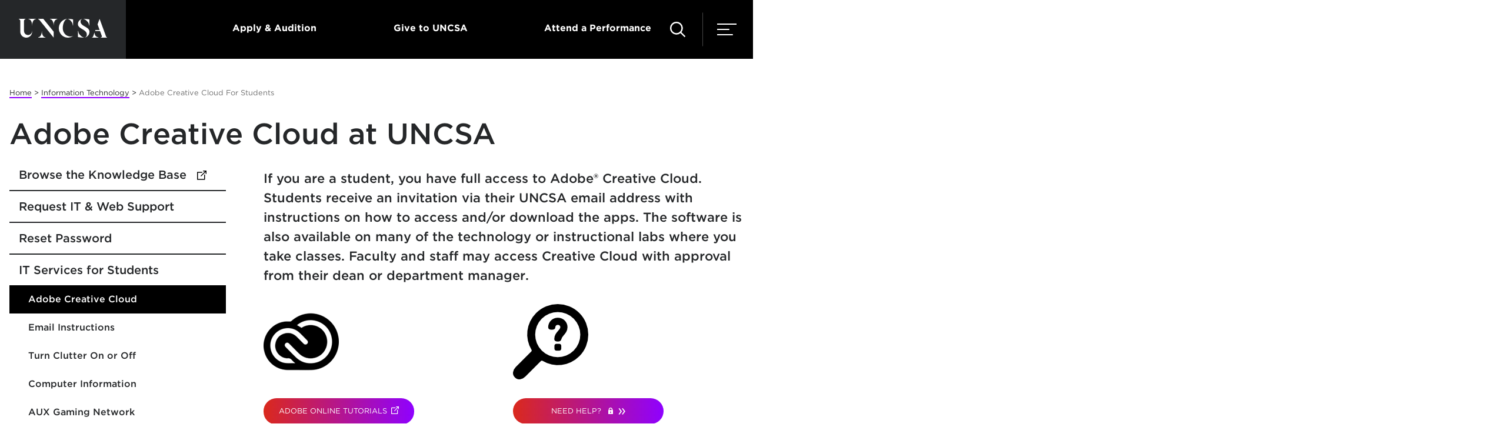

--- FILE ---
content_type: text/html; charset=utf-8
request_url: https://www.uncsa.edu/information-technology/adobe-creative-cloud.aspx
body_size: 65748
content:
<!DOCTYPE HTML><html lang="en">
   <head>
      <link rel="canonical" href="https://www.uncsa.edu/information-technology/adobe-creative-cloud.aspx">
      

<!-- this is the headcode include -->
<meta charset="utf-8" />
<meta name="viewport" content="width=device-width, initial-scale=1, minimum-scale=1" />
<meta http-equiv="X-UA-Compatible" content="IE=edge" />
<link href="//cloud.typography.com/7902774/759188/css/fonts.css" rel="stylesheet" />
<!--<link href="/_resources/css/fonts.css" rel="stylesheet" />-->
<link href="/_resources/css/style.css?dt=20240226" rel="stylesheet" />
<link href="/_resources/css/oustyles.css" rel="stylesheet" />

<!--<script src="//addevent.com/libs/atc/1.6.1/atc.min.js"></script>-->

<!--
<script>
window.addeventasync = function(){
    addeventatc.settings({
        license    : "00000000000000000000",
        mouse      : false,
        css        : true,
        outlook    : {show:true, text:"Outlook"},
        google     : {show:true, text:"Google <em>(online)</em>"},
        yahoo      : {show:true, text:"Yahoo <em>(online)</em>"},
        outlookcom : {show:true, text:"Outlook.com <em>(online)</em>"},
        appleical  : {show:true, text:"Apple Calendar"},
        facebook   : {show:true, text:"Facebook Event"},
        dropdown   : {order:"outlook,google,appleical,yahoo,outlookcom"}
    });
};
</script>
-->

<!--
<script>
window.addeventasync = function(){
    addeventatc.settings({
        license    : "aZtVUapBvzekQOzFsmvJ15711"
    });
};
</script> 
-->
<!-- comment the ping script out when publishing to test. -->
<script defer src="https://admissions.uncsa.edu/ping">/**/</script>
				
<script>(function(w,d,s,l,i){w[l]=w[l]||[];w[l].push({'gtm.start':
new Date().getTime(),event:'gtm.js'});var f=d.getElementsByTagName(s)[0],
j=d.createElement(s),dl=l!='dataLayer'?'&l='+l:'';j.async=true;j.src=
'//www.googletagmanager.com/gtm.js?id='+i+dl;f.parentNode.insertBefore(j,f);
})(window,document,'script','dataLayer','GTM-TVRW5B');</script>

			<script>
            var OUC = OUC || {};
            OUC.globalProps = OUC.globalProps || {};
            OUC.pageProps = OUC.pageProps || {};
            OUC.props = OUC.props || {};
            
            
                OUC.globalProps['path'] = "/information-technology/adobe-creative-cloud.aspx";
                OUC.globalProps['domain'] = "https://www.uncsa.edu";
                OUC.globalProps['index-file'] = "index";
                OUC.globalProps['extension'] = "aspx";
                OUC.pageProps['pagetype'] = "gateway";
                OUC.pageProps['heading'] = "Adobe Creative Cloud at UNCSA";
                OUC.pageProps['mobileHeading'] = "Adobe Creative Cloud at UNCSA";
                OUC.pageProps['mobileSubheading'] = "";
                OUC.pageProps['breadcrumb'] = "Adobe Creative Cloud For Students";
                OUC.pageProps['quicklinks'] = "hidden";
                OUC.pageProps['galleryType'] = "stonerCarousel";
                OUC.pageProps['region1'] = "";
                OUC.pageProps['region2'] = "";
                OUC.pageProps['region3'] = "";
                OUC.pageProps['region4'] = "";
                OUC.pageProps['region5'] = "";
                OUC.pageProps['region6'] = "";
                OUC.pageProps['region7'] = "";
                OUC.pageProps['region8'] = "";
                OUC.pageProps['region9'] = "";
                OUC.pageProps['region10'] = "";
                OUC.pageProps['region11'] = "";
                OUC.pageProps['region12'] = "";
                OUC.pageProps['region13'] = "";
                OUC.pageProps['region14'] = "";
                OUC.pageProps['region15'] = "";
                OUC.pageProps['region16'] = "";
                OUC.pageProps['region17'] = "";
                OUC.pageProps['region18'] = "";
                OUC.pageProps['region19'] = "";
                OUC.pageProps['region20'] = "";
                OUC.pageProps['region21'] = "";
                OUC.pageProps['region22'] = "";
                OUC.pageProps['region23'] = "";
                OUC.pageProps['region24'] = "";
                OUC.pageProps['region25'] = "";
            
            var key;
            for (key in OUC.globalProps) {
            OUC.props[key] = OUC.globalProps[key];
            }
            for (key in OUC.pageProps) {
            OUC.props[key] = OUC.pageProps[key];
            }
        </script><title>Adobe Creative Cloud at UNCSA - UNCSA</title>
      <meta name="Description" content="Adobe Creative Cloud is available to students to download and use. The apps include Adobe Premiere Pro, Photoshop, Illustrator">
      <link rel="shortcut icon" href="/favicon.ico">
      <meta property="og:title" content="Adobe Creative Cloud at UNCSA">
      <meta property="og:type" content="website">
      <meta property="og:url" content="https://www.uncsa.edu/information-technology/adobe-creative-cloud.aspx">
      <meta property="og:description" content="Adobe Creative Cloud is available to students to download and use. The apps include Adobe Premiere Pro, Photoshop, Illustrator">
      <meta property="og:image" content="https://www.uncsa.edu/img/social/uncsa-default-social.png">
      <meta property="og:image:secure_url" content="https://www.uncsa.edu/img/social/uncsa-default-social.png">
      <meta name="twitter:card" content="summary_large_image">
      <meta name="twitter:site" content="@uncsa">
      <meta name="twitter:description" content="Adobe Creative Cloud is available to students to download and use. The apps include Adobe Premiere Pro, Photoshop, Illustrator">
      <meta name="twitter:title" content="Adobe Creative Cloud at UNCSA">
      <meta property="twitter:image" content="https://www.uncsa.edu/img/social/uncsa-default-social.png">
      <meta name="twitter:creator" content="@unsca">
   </head>
   <body> 
				<noscript><iframe src="//www.googletagmanager.com/ns.html?id=GTM-TVRW5B"
height="0" width="0" style="display:none;visibility:hidden"></iframe></noscript>


      <div class="page"><header class="header">
   <div class="wrap wrap--no-width">
      <div class="header__wrap" role="navigation"><a class="header__logo-acronym" href="/index.aspx" title="Return to UNCSA home page" aria-label="Return to UNCSA home page"><span class="svgstore svgstore--logo-acronym"><svg>
                  <use xmlns:xlink="http://www.w3.org/1999/xlink" xlink:href="/_resources/img/svgstore.svg#logo-acronym"></use></svg></span></a><ul class="header__top">
            <li class="header__top__item"><span class="header__top__tag"></span></li>
            <li class="header__top__item"><a href="/admissions/index.aspx" class="header__top__link">Apply &amp; Audition</a></li>
            <li class="header__top__item"><a href="/giving/index.aspx" class="header__top__link">Give to UNCSA</a></li>
            <li class="header__top__item"><a href="#" class="header__top__link toggle-attend">Attend a Performance</a></li>
         </ul>
         <div class="header__toggles"><a class="header__attend-toggle toggle-attend" href="#" aria-label="Attend a Performance" aria-expanded="false" title="Attend a Performance"><span class="svgstore svgstore--ticket2" style="width:20px;height:20px;"><svg>
                     <use xmlns:xlink="http://www.w3.org/1999/xlink" xlink:href="/_resources/img/svgstore.svg#ticket2"></use></svg></span></a><a class="header__search-toggle" href="#" title="Search UNCSA.edu" aria-label="Search UNCSA.edu" aria-expanded="false"><span class="svgstore svgstore--search"><svg>
                     <use xmlns:xlink="http://www.w3.org/1999/xlink" xlink:href="/_resources/img/svgstore.svg#search"></use></svg></span></a><a class="header__menu-toggle" href="#" title="Menu" aria-label="Menu" aria-expanded="false"><span class="svgstore svgstore--menu"><svg>
                     <use xmlns:xlink="http://www.w3.org/1999/xlink" xlink:href="/_resources/img/svgstore.svg#menu"></use></svg></span></a></div>
      </div>
      <div class="header__menu"><a class="header__logo__nav" href="/index.aspx" title="Return to UNCSA home page" aria-label="Return to UNCSA home page"></a><a href="#" class="header__close__icon header__menus__close" title="Close menu" aria-label="Close menu"><span class="svgstore svgstore--close"><svg>
                  <use xmlns:xlink="http://www.w3.org/1999/xlink" xlink:href="/_resources/img/svgstore.svg#close"></use></svg></span></a><nav aria-label="main">
            <ul class="header__nav">
               <li class="header__nav__item"><a class="header__nav__link" href="/dance/index.aspx">Dance</a></li>
               <li class="header__nav__item"><a class="header__nav__link" href="/design-production/index.aspx">Design &amp; Production</a></li>
               <li class="header__nav__item"><a class="header__nav__link" href="/drama/index.aspx">Drama</a></li>
               <li class="header__nav__item"><a class="header__nav__link" href="/filmmaking/index.aspx">Filmmaking</a></li>
               <li class="header__nav__item"><a class="header__nav__link" href="/music/index.aspx">Music</a></li>
               <li class="header__nav__item"><a class="header__nav__link" href="/about/index.aspx">About &amp; News</a></li>
               <li class="header__nav__item"><a class="header__nav__link" href="/giving/index.aspx">Giving</a></li>
               <li class="header__nav__item"><a class="header__nav__link" href="/performances/index.aspx">Performances</a></li>
            </ul>
         </nav>
         <nav aria-label="academic">
            <ul class="header__academic">
               <li class="header__academic__item"><a href="/high-school/index.aspx" class="header__academic__link">High School</a></li>
               <li class="header__academic__item"><a href="/undergraduate/index.aspx" class="header__academic__link">Undergraduate</a></li>
               <li class="header__academic__item"><a href="/graduate/index.aspx" class="header__academic__link">Graduate</a></li>
               <li class="header__academic__item"><a href="/community/index.aspx" class="header__academic__link">Community</a></li>
               <li class="header__academic__item"><a href="/summer/index.aspx" class="header__academic__link">Summer</a></li>
            </ul>
         </nav>
         <nav aria-label="user type">
            <ul class="header__nav__info">
               <li class="header__nav__item header__nav__item--util"><a class="header__academic__link header__nav__link--util header__nav__link--toggle" href="#" aria-expanded="false"><span>Information For</span></a></li>
            </ul>
            <ul class="header__cta__nav">
               <li class="header__cta__item"><a href="/admissions/index.aspx" class="header__cta__link">Apply</a></li>
               <li class="header__cta__item"><a href="https://admissions.uncsa.edu/register/?id=f3fbfcbc-ce13-4219-8d5b-189a85b6c459" class="header__cta__link">Request Info</a></li>
               <li class="header__cta__item"><a href="https://campus.uncsa.edu/" class="header__cta__link">UNCSA Campus</a></li>
            </ul>
         </nav>
      </div>
      <div class="header__info"><a class="header__logo__nav" href="/index.aspx" title="Return to UNCSA home page" aria-label="Return to UNCSA home page"></a><a href="#" class="header__close__icon header__menus__close" title="Close menu" aria-label="Close menu"><span class="svgstore svgstore--close"><svg>
                  <use xmlns:xlink="http://www.w3.org/1999/xlink" xlink:href="/_resources/img/svgstore.svg#close"></use></svg></span></a><nav aria-label="info for">
            <ul class="header__nav__info">
               <li class="header__nav__item"><a class="header__nav__link header__nav__link--toggle header__nav__link--toggle--back" href="#"><span>menu</span></a></li>
               <li class="header__info__item"><a href="/prospective-students/index.aspx" class="header__info__link">Prospective Students</a></li>
               <li class="header__info__item"><a href="/incoming-students/index.aspx" class="header__info__link">Incoming Student</a></li>
               <li class="header__info__item"><a href="/parents-families/index.aspx" class="header__info__link">Parents &amp; Families</a></li>
               <li class="header__info__item"><a href="/alumni/index.aspx" class="header__info__link">Alumni</a></li>
               <li class="header__info__item"><a href="/patrons-friends/index.aspx" class="header__info__link">Patrons &amp; Friends</a></li>
               <li class="header__info__item"><a href="/current-students/index.aspx" class="header__info__link">Current Students</a></li>
               <li class="header__info__item"><a href="/faculty-staff-hub/index.aspx" class="header__info__link">Faculty &amp; Staff</a></li>
               <li class="header__info__item"><a href="/news/news-media-resources/index.aspx" class="header__info__link">Media</a></li>
            </ul>
         </nav>
      </div>
      <div class="header__search"><a class="header__logo__nav" href="/index.aspx" title="Return to UNCSA home page" aria-label="Return to UNCSA home page"></a><a href="#" class="header__close__icon header__menus__close" title="Close search menu" aria-label="Close menu" id="closeSearchMenu" onfocus="javascript:console.log('Im focussed!')"><span class="svgstore svgstore--close"><svg>
                  <use xmlns:xlink="http://www.w3.org/1999/xlink" xlink:href="/_resources/img/svgstore.svg#close"></use></svg></span></a><div class="header__search__container" role="search">
            <form class="header__search__form" action="/search.aspx" method="get"><label for="q" class="header__search__label">Search</label><input id="q" name="q" class="header__search__input" type="search" placeholder="Search UNCSA"><button class="header__search__submit" type="submit" aria-label="Search"><span class="svgstore svgstore--search"><svg>
                        <use xmlns:xlink="http://www.w3.org/1999/xlink" xlink:href="/_resources/img/svgstore.svg#search"></use></svg></span></button></form>
         </div>
         <ul class="header__search__util">
            <li class="header__search__util__item"><a class="header__search__util__link" href="/faculty-staff/index.aspx"><span>Directory</span></a></li>
            <li class="header__search__util__item"><a class="header__search__util__link" href="/a-z-index.aspx"><span>A - Z</span></a></li>
            <li class="header__search__util__item"><a class="header__search__util__link" href="https://campus.uncsa.edu/"><span>UNCSA Campus</span></a></li>
         </ul>
         <div class="header__search__result">
            <p class="header__search__result__label">Top Searches:</p>
            <ul class="header__search__result__list">
               <li><a href="/current-students/academics/calendar.aspx" class="header__search__result__link">Academic Calendar</a></li>
               <li><a href="/admissions/index.aspx" class="header__search__result__link">Admissions</a></li>
               <li><a href="/announcements/index.aspx" class="header__search__result__link">Campus Announcements</a></li>
               <li><a href="/current-students/services/tuition-and-fees/index.aspx" class="header__search__result__link">Tuition and Aid</a></li>
               <li><a href="https://library.uncsa.edu/home" class="header__search__result__link">Library</a></li>
               <li><a href="https://map.uncsa.edu/" class="header__search__result__link">Map and Directions</a></li>
               <li><a href="https://employment.uncsa.edu" class="header__search__result__link">Careers</a></li>
            </ul>
         </div>
      </div>
      <div class="header__attend"><a class="header__logo__nav" href="/index.aspx" title="Return to UNCSA home page" aria-label="Return to UNCSA home page"></a><a href="#" class="header__close__icon header__menus__close" title="Close menu" aria-label="Close menu"><span class="svgstore svgstore--close"><svg>
                  <use xmlns:xlink="http://www.w3.org/1999/xlink" xlink:href="/_resources/img/svgstore.svg#close"></use></svg></span></a><div class="module">
            <div class="grid"><div class="grid__item">
<a href="/performances/events/20260113-balourdet-qurartet.aspx" class='event__card'><img class='event__card__image' src='https://www.uncsa.edu/performances/img/events/2026/01/0126-balourdet.jpg' alt='' height='669' width='1070' />
<p class='event__card__content'><strong>Balourdet Quartet - Learning to Fly</strong>            <span class='event__card__date'>Jan 13, 2026</span></p></a></div>
<div class="grid__item">
<a href="/performances/events/20260117-black-mountain-trio.aspx" class='event__card'><img class='event__card__image' src='https://www.uncsa.edu/performances/img/events/2026/01/0126-blackmountain.jpg' alt='' height='669' width='1070' />
<p class='event__card__content'><strong>Black Mountain Trio - Dramatic Journeys</strong>            <span class='event__card__date'>Jan 17, 2026</span></p></a></div>
<div class="grid__item">
<a href="/performances/events/20260118-david-tayloe.aspx" class='event__card'><img class='event__card__image' src='https://www.uncsa.edu/performances/img/events/2026/01/0126-david-tayloe.jpg' alt='' height='669' width='1070' />
<p class='event__card__content'><strong>Seconds Slipping into Sand: David Tayloe, tenor Allison Gagnon, piano</strong>            <span class='event__card__date'>Jan 18, 2026</span></p></a></div>
<div class="grid__item">
<a href="/performances/events/20260120-exponential-ensemble.aspx" class='event__card'><img class='event__card__image' src='https://www.uncsa.edu/performances/img/events/2026/01/0126-exponential-ensemble.jpg' alt='' height='669' width='1070' />
<p class='event__card__content'><strong>Exponential Ensemble</strong>            <span class='event__card__date'>Jan 20, 2026</span></p></a></div>
<div class="grid__item">
<a href="/performances/events/20260124-bergstone-bass.aspx" class='event__card'><img class='event__card__image' src='https://www.uncsa.edu/performances/img/events/2026/01/0126-bergstone-brass.jpg' alt='' height='669' width='1070' />
<p class='event__card__content'><strong>Bergstone Brass in Concert</strong>            <span class='event__card__date'>Jan 24, 2026</span></p></a></div>
<div class="grid__item">
<a href="/performances/events/20260125-happy-birthday-mozart.aspx" class='event__card'><img class='event__card__image' src='https://www.uncsa.edu/performances/img/events/2026/01/0126-mozart.jpg' alt='' height='669' width='1070' />
<p class='event__card__content'><strong>Happy Birthday, Wolfgang Amadeus Mozart!</strong>            <span class='event__card__date'>Jan 25, 2026</span></p></a></div>
</div>
         </div>
         <div class="header__attend__btn"><a href="/performances/index.aspx" class="button--gradient button__transparent--gradient">See All Events</a></div>
         <div style="height:50px">&nbsp;</div>
      </div>
   </div>
</header>
         <div class="banner__empty" role="region"></div>
         <div class="wrap wrap--wide wrap--relative">
            <div class="main">
               <div class="wrap module">
                  <nav aria-label="breadcrumb navigation">
                     <div class="breadcrumbs"><a class="breadcrumbs__link" href="/">Home</a>&nbsp;&gt;&nbsp;<a class="breadcrumbs__link" href="/information-technology/">Information Technology</a>&nbsp;&gt;&nbsp;<span class="breadcrumbs__active">Adobe Creative Cloud For Students</span></div>
                  </nav>
                  <div class="wrap module">
                     <h1 class="heading--large quick-offset">Adobe Creative Cloud at UNCSA</h1>
                     <nav aria-label="section navigation">
                        <div class="main__sidebar main__sidebar--flush"><a class="subnav-toggle" href="#">In this section</a><ul class="subnav"><li class="subnav__item"><a class="subnav__link" href="https://uncsa.teamdynamix.com/TDClient/348/Portal/Home/" target="_blank" rel="noopener">Browse the Knowledge Base</a></li><li class="subnav__item"><a class="subnav__link lock" href="/support" target="_blank" rel="noopener">Request IT &amp; Web Support</a></li><li class="subnav__item"><a class="subnav__link" href="https://uncsa.teamdynamix.com/TDClient/348/Portal/KB/ArticleDet?ID=5620">Reset Password</a></li><li class="subnav__item"><a class="subnav__link" href="/information-technology/students/index.aspx">IT Services for Students<br /></a><ul class="subnav__nested "><li><a class="subnav__link subnav__link--nested" href="/information-technology/adobe-creative-cloud.aspx">Adobe Creative Cloud</a><li><a class="subnav__link subnav__link--nested" href="/information-technology/students/email-instructions.aspx">Email Instructions</a><li><a class="subnav__link subnav__link--nested" href="/information-technology/information-technology-faq/turn-clutter-on-off.aspx">Turn Clutter On or Off</a><li><a class="subnav__link subnav__link--nested" href="/information-technology/students/computer-information.aspx">Computer Information</a><li><a class="subnav__link subnav__link--nested" href="/information-technology/students/aux-network.aspx">AUX Gaming Network</a></ul></li><li class="subnav__item"><a class="subnav__link" href="/information-technology/services-faculty-staff/index.aspx">IT Services for Faculty, Staff<br /></a></li><li class="subnav__item"><a class="subnav__link" href="/information-technology/information-technology-forms.aspx">Forms</a></li><li class="subnav__item"><a class="subnav__link" href="/information-technology/contacts.aspx">Contact</a></li><li class="subnav__item"><a class="subnav__link" href="/information-technology/procedures/index.aspx">IT Procedures</a><ul class="subnav__nested "><li><a class="subnav__link subnav__link--nested" href="/information-technology/procedures/affiliate_user_access.aspx">Affiliate User Access Procedure</a><li><a class="subnav__link subnav__link--nested" href="/information-technology/procedures/security-awareness-training.aspx">Security Awareness Training</a><li><a class="subnav__link subnav__link--nested" href="/information-technology/procedures/information-security-program-charter.aspx">UNCSA Information Security Program Charter</a><li><a class="subnav__link subnav__link--nested" href="/information-technology/procedures/it-governance-program-charter.aspx">UNCSA IT Governance Program Charter</a><li><a class="subnav__link subnav__link--nested" href="/information-technology/procedures/third-party-app-access.aspx">Third-Party Application Access</a></ul></li><li class="subnav__item"><a class="subnav__link" href="/information-technology/standards/index.aspx">IT Standards</a></li><li class="subnav__item"><a class="subnav__link" href="/information-technology/teamdynamix.aspx">New Ticket System</a></li></ul></div>
                     </nav>
                     <main>
                        <div class="main__content">
                           <h1 class="heading--small">Adobe Creative Cloud at UNCSA</h1>
                           <p class="p--intro">If you are a student, you have full access to Adobe® Creative Cloud. Students receive
                              an invitation via their UNCSA email address with instructions on how to access and/or
                              download the apps. The software is also available on many of the technology or instructional
                              labs where you take classes. Faculty and staff may access Creative Cloud with approval
                              from their dean or department manager.</p>
                           
                           <div class="split">
                              <div class="split__half">
                                 
                                 <p><a href="https://helpx.adobe.com/learn.html#/top_products" class="no-icon" target="_blank" rel="noopener"><img src="/mysa-img/icons/2018/adobe-creative-cloud-logo-128x128.png" alt="Adobe Creative Cloud Logo"></a></p>
                                 
                                 <p><a class="button button-go" href="https://helpx.adobe.com/learn.html#/top_products" target="_blank" rel="noopener">Adobe Online Tutorials</a></p>
                                 
                                 <p>&nbsp;</p>
                                 </div>
                              <div class="split__half"><!--<div>Icons made by <a title="Freepik" href="http://www.freepik.com">Freepik</a> from <a title="Flaticon" href="https://www.flaticon.com/">www.flaticon.com</a> is licensed by <a title="Creative Commons BY 3.0" href="http://creativecommons.org/licenses/by/3.0/" target="_blank">CC 3.0 BY</a></div> -->
                                 
                                 <p><a href="/support"><img src="/mysa-img/icons/2018/magnifier-and-mark-help.png" alt="magnifying glass and question mark"></a></p>
                                 <a class="button button-go" style="position:relative;" href="https://www.uncsa.edu/support" target="blank">Need Help?&nbsp;&nbsp;
                                    			
                                    			<img style="height: 11px; display: inline; position: absolute; top: 35.5%;" src="/_resources/img/lock_white.svg" alt="">
                                    			&nbsp;&nbsp;&nbsp;</a>
                                 
                                 
                                 <p>&nbsp;</p>
                                 </div>
                           </div>
                           
                           
                           <h2>What's in Creative Cloud?<strong><br></strong></h2>
                           
                           <p class="p--intro"><img class="" src="/mysa-img/inline/2018/adobe-icons.png" alt="Adobe product icons"></p>
                           
                           <div class="uncsa-accordion-closed subheading">
                              <h2 class="heading-accordion">Mobile Apps</h2>
                              <div>
                                 
                                 <div class="table">
                                    <div class="table__scroll" tabindex="0">
                                       <table class="table ">
                                          
                                          <tbody>
                                             
                                             <tr>
                                                
                                                <td>Adobe Spark:</td>
                                                
                                                <td>Create beautiful presentations, social media graphics, and videos.</td>
                                                </tr>
                                             
                                             <tr>
                                                
                                                <td>Adobe Premiere Clip:</td>
                                                
                                                <td>Create amazing videos right on your iPhone or iPad.</td>
                                                </tr>
                                             
                                             <tr>
                                                
                                                <td>Adobe Lightroom:</td>
                                                
                                                <td>Enables you to edit, organize, and share images anywhere, anytime on your mobile device.</td>
                                                </tr>
                                             
                                             <tr>
                                                
                                                <td>Adobe Photoshop Mix:</td>
                                                
                                                <td>Provides you with powerful, easy-to-use tools that let you combine/cut out images
                                                   for edits.</td>
                                                </tr>
                                             
                                             <tr>
                                                
                                                <td>Adobe Photoshop Sketch:</td>
                                                
                                                <td>Gives you natural drawing tools and custom brushes.</td>
                                                </tr>
                                             
                                             <tr>
                                                
                                                <td>Adobe Acrobat Reader:</td>
                                                
                                                <td>Preview PDF documents from anywhere.</td>
                                                </tr>
                                             
                                             <tr>
                                                
                                                <td>Adobe Illustrator Draw:</td>
                                                
                                                <td>Create beautiful free form vector designs on your iPad or iPhone.</td>
                                                </tr>
                                             
                                             <tr>
                                                
                                                <td>Adobe Illustrator Line:</td>
                                                
                                                <td>A precision drawing tool for creating perfectly straight lines, geometric shapes,
                                                   and more.</td>
                                                </tr>
                                             
                                             <tr>
                                                
                                                <td>Adobe Comp CC:</td>
                                                
                                                <td>Creates layouts on your iPad at the touch of a finger.</td>
                                                </tr>
                                             
                                             <tr>
                                                
                                                <td>Adobe Brush CC:</td>
                                                
                                                <td>Allows you to create custom brushes from photos you capture on your iPhone and iPad.</td>
                                                </tr>
                                             
                                             <tr>
                                                
                                                <td>Adobe Shape CC:</td>
                                                
                                                <td>Captures shapes with your iPhone or iPad, turning them into vectors you can use in
                                                   designs.</td>
                                                </tr>
                                             
                                             <tr>
                                                
                                                <td>Adobe Hue CC:</td>
                                                
                                                <td>Capture naturally occurring color/light from your surroundings and turn them into
                                                   filters/effects.</td>
                                                </tr>
                                             
                                             <tr>
                                                
                                                <td>Adobe Color CC:</td>
                                                
                                                <td>Captures color combinations where ever you are and saves to creative cloud library.</td>
                                                </tr>
                                             
                                             <tr>
                                                
                                                <td>Adobe Preview CC</td>
                                                
                                                <td>Preview your designs directly from Photoshop.</td>
                                                </tr>
                                             </tbody>
                                          </table>
                                    </div>
                                 </div>
                                 </div>
                              <h2 class="heading-accordion">Desktop Apps</h2>
                              <div>
                                 
                                 <div class="table">
                                    <div class="table__scroll" tabindex="0">
                                       <table class="table ">
                                          
                                          <tbody>
                                             
                                             <tr>
                                                
                                                <td>Adobe Photoshop:</td>
                                                
                                                <td>Create composite images, use 3D tools, edit video and perform advanced image analysis.
                                                   - including UNCSA professor <a href="/news/20171107-kyle-webster-brushes.aspx">Kyle Webster's brushes</a>!</td>
                                                </tr>
                                             
                                             <tr>
                                                
                                                <td>Adobe Illustrator:</td>
                                                
                                                <td>Create vector-based graphics for print, web, video and mobile.</td>
                                                </tr>
                                             
                                             <tr>
                                                
                                                <td>Adobe InDesign:</td>
                                                
                                                <td>Design professional layouts for print and digital publishing.</td>
                                                </tr>
                                             
                                             <tr>
                                                
                                                <td>Adobe Bridge:</td>
                                                
                                                <td>Browse, organize, and search your photos and design files in one central place.</td>
                                                </tr>
                                             
                                             <tr>
                                                
                                                <td>Adobe InCopy:</td>
                                                
                                                <td>Collaborate in editorial workflows with this solution that tightly integrates with
                                                   InDesign.</td>
                                                </tr>
                                             
                                             <tr>
                                                
                                                <td>Adobe Acrobat Pro:</td>
                                                
                                                <td>Create, protect, sign, collaborate on, and print PDF documents.</td>
                                                </tr>
                                             
                                             <tr>
                                                
                                                <td>Adobe Photoshop Lightroom:</td>
                                                
                                                <td>Organize, edit and publish digital photographs.</td>
                                                </tr>
                                             
                                             <tr>
                                                
                                                <td>Adobe Dreamweaver:</td>
                                                
                                                <td>Design, develop and maintain standards-based websites and applications.</td>
                                                </tr>
                                             
                                             <tr>
                                                
                                                <td>Adobe Flash Professional:</td>
                                                
                                                <td>Create rich interactive content across varied platforms and devices.</td>
                                                </tr>
                                             
                                             <tr>
                                                
                                                <td>Adobe Flash Builder Premium:</td>
                                                
                                                <td>Build applications for iOS, Android and Blackberry using a single code base.</td>
                                                </tr>
                                             
                                             <tr>
                                                
                                                <td>Adobe Fireworks:</td>
                                                
                                                <td>Rapidly prototype websites and applications and optimize web graphics.</td>
                                                </tr>
                                             
                                             <tr>
                                                
                                                <td>Adobe Muse:</td>
                                                
                                                <td>Design and publish HTML websites without writing code.</td>
                                                </tr>
                                             
                                             <tr>
                                                
                                                <td>Adobe Edge Animate:</td>
                                                
                                                <td>Create interactive and animated web content with HTML5.</td>
                                                </tr>
                                             
                                             <tr>
                                                
                                                <td>Adobe Edge Inspect:</td>
                                                
                                                <td>Preview and inspect web designs and content on mobile devices.</td>
                                                </tr>
                                             
                                             <tr>
                                                
                                                <td>Adobe Edge Reflow (Preview):</td>
                                                
                                                <td>Design responsive CSS layouts for all screen sizes.</td>
                                                </tr>
                                             
                                             <tr>
                                                
                                                <td>Adobe Edge Web Fonts:</td>
                                                
                                                <td>Access a library of free web fonts to use in your websites.</td>
                                                </tr>
                                             
                                             <tr>
                                                
                                                <td>Adobe Scout:</td>
                                                
                                                <td>Test and optimize content for Adobe Flash Player and Adobe AIR.</td>
                                                </tr>
                                             
                                             <tr>
                                                
                                                <td>Adobe Gaming SDK:</td>
                                                
                                                <td>Create and monetize games across devices.</td>
                                                </tr>
                                             
                                             <tr>
                                                
                                                <td>Adobe Premiere Pro:</td>
                                                
                                                <td>Edit video with high-performance, industry-leading software.</td>
                                                </tr>
                                             
                                             <tr>
                                                
                                                <td>Adobe After Effects:</td>
                                                
                                                <td>Create industry-standard motion graphics and visual effects.</td>
                                                </tr>
                                             
                                             <tr>
                                                
                                                <td>Adobe Audition:</td>
                                                
                                                <td>Create, edit, and enhance audio for broadcast, video, and film.</td>
                                                </tr>
                                             
                                             <tr>
                                                
                                                <td>Adobe SpeedGrade:</td>
                                                
                                                <td>Manipulate light and color in video footage.</td>
                                                </tr>
                                             
                                             <tr>
                                                
                                                <td>Adobe Prelude:</td>
                                                
                                                <td>Streamline the import and logging of video, from any video format.</td>
                                                </tr>
                                             
                                             <tr>
                                                
                                                <td>Adobe Prelude Live Logger:</td>
                                                
                                                <td>Start the production process by logging video on your iPad while shooting footage.</td>
                                                </tr>
                                             
                                             <tr>
                                                
                                                <td>Adobe Encore:</td>
                                                
                                                <td>Author DVDs, Blu-ray discs, and web DVDs</td>
                                                </tr>
                                             
                                             <tr>
                                                
                                                <td>Adobe Media Encoder:&nbsp;</td>
                                                
                                                <td>Automate the process of encoding video and audio to virtually any video or device
                                                   format</td>
                                                </tr>
                                             </tbody>
                                          </table>
                                    </div>
                                 </div>
                                 </div>
                              <h2 class="heading-accordion">Services</h2>
                              <div>
                                 
                                 <div class="table">
                                    <div class="table__scroll" tabindex="0">
                                       <table class="table ">
                                          
                                          <tbody>
                                             
                                             <tr>
                                                
                                                <td>Cloud Storage:</td>
                                                
                                                <td>Get 100 GB per seat of cloud storage for file sharing, collaboration and syncing.</td>
                                                </tr>
                                             
                                             <tr>
                                                
                                                <td>Behance ProSite:</td>
                                                
                                                <td>Find inspiration, showcase work, receive feedback and manage your personal portfolio
                                                   site.</td>
                                                </tr>
                                             
                                             <tr>
                                                
                                                <td>Portfolio:&nbsp;</td>
                                                
                                                <td>Display your professional, creative portfolio online.&nbsp;</td>
                                                </tr>
                                             
                                             <tr>
                                                
                                                <td>Typekit Desktop Fonts:</td>
                                                
                                                <td>More than 700 desktop fonts from the growing Typekit library.</td>
                                                </tr>
                                             
                                             <tr>
                                                
                                                <td>Adobe Story Plus:</td>
                                                
                                                <td>Organize video productions with collaborative screenwriting, reporting, and scheduling
                                                   tools.</td>
                                                </tr>
                                             </tbody>
                                          </table>
                                    </div>
                                 </div>
                                 </div>
                           </div>
                           <!--
<h3>Additional Adobe Training</h3>
<p>There are several ways to receive training on Adobe products and services.</p>
<ul>
<li><a href="https://edex.adobe.com/" target="_blank">Adobe Education Exchange</a> &ndash; Create an account on this website, and take self-paced workshops and tutorials, review modules other instructors have created and "discover opportunities to learn, teach, discuss and connect"</li>
<li><a href="http://www.adobe.com/accessibility/products.html" target="_blank">Accessibiltity </a>- Training resources specifically focused on accessibility.</li>
<li><a href="https://forums.adobe.com/welcome" target="_blank">Adobe Community Forums</a></li>
<li><a href="https://elearning.adobe.com/" target="_blank">Adobe eLearning Community</a></li>
</ul>-->
                           
                           <p>&nbsp;</p>
                           
                           <h2>Frequently Asked Questions</h2>
                           
                           <div class="uncsa-accordion subheading">
                              <h2 class="heading-accordion">How can I get Adobe Creative Cloud?</h2>
                              <div>
                                 
                                 <p><strong>Students:</strong> Adobe Creative Cloud is available to all currently enrolled students. Let us know
                                    if you’ve not received your invite.</p>
                                 
                                 <p><a class="button button-go" href="mailto:helpdesk@uncsa.edu?subject=Resend%20my%20Adobe%20Creative%20Cloud%20Invitation">Student Re-send Invitation Request</a></p>
                                 
                                 <p><em>Note</em>: Send the request using your @artist.uncsa.edu email account.</p>
                                 
                                 <p><strong>Faculty &amp; Staff:</strong> Adobe Creative Cloud is available to all faculty and staff. Access via single sign-on
                                    to log in.</p>
                                 </div>
                              <h2 class="heading-accordion">Where do I go for help with using Adobe Creative Cloud apps?</h2>
                              <div>
                                 
                                 <ul>
                                    
                                    <li>Adobe has an extensive website containing <a href="https://helpx.adobe.com/learn.html#/top_products" target="_blank" rel="noopener">self-paced tutorials</a>.</li>
                                    
                                    <li>Additional help resources for applications can be found on the <a href="https://helpx.adobe.com/creative-cloud.html" target="_blank" rel="noopener">Adobe website</a>.</li>
                                    </ul>
                                 </div>
                              <h2 class="heading-accordion">What's the difference between a personal Adobe account and an Adobe account through
                                 UNCSA?</h2>
                              <div>
                                 
                                 <p>A personal Adobe account is one you create on your own:</p>
                                 
                                 <ul>
                                    
                                    <li>A personal account gives you access to Adobe software that you purchase on your own.
                                       The account uses your personal email account.</li>
                                    
                                    <li>If you created a personal account using your @uncsa.edu or @artist.uncsa.edu credentials
                                       previously, it is not tied into the University's Single Sign-On and the password is
                                       a unique password that only you know.</li>
                                    </ul>
                                 
                                 <p>An Adobe enterprise account is one that is managed by the University:</p>
                                 
                                 <ul>
                                    
                                    <li>The username is your University email address <a href="mailto:username@uncsa.edu">username@uncsa.edu</a> or username@artist.uncsa.edu</li>
                                    
                                    <li>It uses Single Sign-On so you have to use your network password.</li>
                                    
                                    <li>It gives you access to free software for use on your personal computers while you
                                       are employed by the University or a student at the University.</li>
                                    
                                    <li>Once you leave the University, any software you have downloaded with this account
                                       will become inactive unless you buy it personally from Adobe.</li>
                                    </ul>
                                 </div>
                              <h2 class="heading-accordion">What happens to my Creative Cloud account when I graduate?</h2>
                              <div>
                                 
                                 <p>UNCSA's enterprise software edition is only for those actively affiliated with UNCSA.
                                    Graduating students who would like to continue using Adobe Creative Cloud should consider
                                    purchasing a personal subscription at an <a href="https://www.adobe.com/creativecloud/buy/students.html" target="_blank" rel="noopener">academic discount</a> while their affiliation with UNCSA is still active. If a year subscription is pre-purchased,
                                    you will receive academic pricing until the next year's renewal.</p>
                                 </div>
                              <h2 class="heading-accordion">How to migrate your files to and from a personal account and school account.</h2>
                              <div>
                                 
                                 <p>Whether you are moving your files from a personal Adobe Creative Cloud account or,
                                    when leaving UNCSA, you want to take your files with you, you will need to <a href="https://helpx.adobe.com/enterprise/kb/transfer-assets.html" target="_blank" rel="noopener">migrate your files</a>.</p>
                                 </div>
                              <h2 class="heading-accordion">Find more answers ...</h2>
                              <div>
                                 
                                 <p>Search the Knowledge Base for answers to more of your Adobe Creative Cloud questions.</p>
                                 
                                 <p><a class="button button-go" href="https://kb.uncsa.edu:8443/display/HD/Adobe+Creative+Cloud" target="_blank" rel="noopener">Browse the Knowledge Base</a></p>
                                 </div>
                           </div>
                           
                           <p>&nbsp;</p>
                           
                           <p>&nbsp;</p>
                        </div>
                     </main>
                  </div>
               </div>
            </div>
         </div>
         <aside></aside>
         
<!--                            When updating, also update footer-non-stick.inc to match! -->
<div class="sticky-footer">
	<ul class="sticky-footer__list">
		<li class="sticky-footer__item"><a href="https://admissions.uncsa.edu/register/?id=f3fbfcbc-ce13-4219-8d5b-189a85b6c459" class="sticky-footer__link">Request Information</a></li>
		<li class="sticky-footer__item"><a href="/admissions/visit-meet-connect/schedule-a-campus-tour.aspx" class="sticky-footer__link">Take a Campus Tour</a></li>
		<li class="sticky-footer__item"><a href="/announcements/index.aspx" class="sticky-footer__link">Campus Announcements</a></li>
	</ul>
</div>
<footer class="footer">
	<div class="footer__top">
		<div class="wrap wrap--relative">
			<div class="footer__left"><a class="footer__logo" href="/index.aspx" title="Return to UNCSA home page" aria-label="Return to UNCSA home page"><span class="svgstore svgstore--logo">
				<svg>
					<use xlink:href="/_resources/img/svgstore.svg#logo"></use>
				</svg>
				</span></a>
				<div class="footer__tagline"></div>
				<div class="footer__location">
					<p class="footer__location__text">1533 South Main St.<br />
						Winston-Salem, NC<br />
						27127-2738</p>
					<a href="/contact-uncsa.aspx" class="button--gradient button__white--gradient">Contact Us</a></div>
			</div>
			<div class="footer__right">
				<nav aria-label="quick links">
					<div class="footer__nav__wrap">
						<ul class="footer__nav">
							<li class="footer__nav__item"><a class="footer__nav__link" href="/about/index.aspx">About</a></li>
							<li class="footer__nav__item"><a href="https://employment.uncsa.edu" class="footer__nav__link">Careers</a></li>
							<li class="footer__nav__item"><a href="/centers-and-institutes.aspx" class="footer__nav__link">Centers &amp; Institutes</a></li>
							<li class="footer__nav__item"><a class="footer__nav__link" href="/newsletters.aspx">Newsletters</a></li>
							<li class="footer__nav__item"><a href="/support" class="footer__nav__link">IT &amp; Web Support</a></li>           
						</ul>
						<ul class="footer__nav">
							<li class="footer__nav__item"><a href="https://library.uncsa.edu/home" class="footer__nav__link">Library</a></li>
							<li class="footer__nav__item"><a href="/news/news-media-resources/index.aspx" class="footer__nav__link">Newsroom</a></li>
							<li class="footer__nav__item"><a class="footer__nav__link" href="/belong/index.aspx">Engagement</a></li>
							<li class="footer__nav__item"><a class="footer__nav__link" href="/news/index.aspx">News &amp; Features</a></li>
							<li class="footer__nav__item"><a class="footer__nav__link" href="/uncsa-media/index.aspx">UNCSA Media</a></li>
						</ul>
					</div>
					</nav><nav aria-label="social media links">
					<ul class="footer__social">
						<li class="footer__social__item"><a class="footer__social__link" href="https://instagram.com/uncsa/" target="_blank" title="UNCSA Instagram" aria-label="UNCSA Instagram"><span class="svgstore svgstore--instagram">
							<svg>
								<use xlink:href="/_resources/img/svgstore.svg#instagram"></use>
							</svg>
							</span></a></li>
						<li class="footer__social__item"><a class="footer__social__link" href="https://www.facebook.com/uncschoolofthearts/" target="_blank" title="UNCSA Facebook" aria-label="UNCSA Facebook"><span class="svgstore svgstore--facebook">
							<svg>
								<use xlink:href="/_resources/img/svgstore.svg#facebook"></use>
							</svg>
							</span></a></li>
						<li class="footer__social__item"><a class="footer__social__link" href="https://www.youtube.com/uncsa/" target="_blank" title="UNCSA YouTube" aria-label="UNCSA YouTube"><span class="svgstore svgstore--youtube">
							<svg>
								<use xlink:href="/_resources/img/svgstore.svg#youtube2"></use>
							</svg>
							</span></a></li>
						<li class="footer__social__item"><a class="footer__social__link" href="https://twitter.com/uncschoolofarts/" target="_blank" title="UNCSA Twitter" aria-label="UNCSA Twitter"><span class="svgstore svgstore--twitter">
							<svg>
								<use xlink:href="/_resources/img/svgstore.svg#x_icon"></use>
							</svg>
							</span></a></li>


						<li class="footer__social__item"><a class="footer__social__link" href="https://www.linkedin.com/school/uncsa/" target="_blank" title="UNCSA LinkedIn" aria-label="UNCSA LinkedIn"><span class="svgstore svgstore--linkedin">
							<svg>
								<use xlink:href="/_resources/img/svgstore.svg#linkedin"></use>
							</svg>
							</span></a></li>
						<li class="footer__social__item"><a class="footer__social__link" href="https://vimeo.com/showcase/uncsa/" target="_blank" title="UNCSA Video Showcase" aria-label="UNCSA Video Showcase"><span class="svgstore svgstore--linkedin">
							<svg>
								<use xlink:href="/_resources/img/svgstore.svg#vimeo"></use>
							</svg>
							</span></a></li>
					</ul>
				</nav>
			</div>
		</div>
	</div>
	<div class="footer__bottom">
		<div class="wrap--no-clear">
			<div class="footer__copyright"><a id="directedit">&#169;</a> 

				2025 UNCSA 

					</div>
				<nav aria-label="privacy and safety links">
				<ul class="footer__bottom__nav">
					<li class="footer__bottom__nav__item"><a href="/privacy-statement.aspx" class="footer__bottom__nav__link">Privacy Statement</a></li>
					<li class="footer__bottom__nav__item"><a href="/police/index.aspx" class="footer__bottom__nav__link">Safety</a></li>
					<li class="footer__bottom__nav__item"><a href="/integrity/title-ix/index.aspx" class="footer__bottom__nav__link">Title IX</a></li>
					<li class="footer__bottom__nav__item"><a href="/police/clery/index.aspx" class="footer__bottom__nav__link">Clery Information</a></li>
				</ul>
					</nav>
				<a href="javascript:;" id="cd-top" class="cd-top cd-fade-out"><span class="back-to-top__text">Back to top</span> <span class="back-to-top__icon"></span></a></div>
		</div>

		</footer><!--<script src="https://polyfill.io/v3/polyfill.min.js?features=es2016%2Ces6%2Ces7%2Ces5%2CPromise%2Cfetch%2CMap%2CArray.prototype.find%2CArray.prototype.forEach%2CArray.prototype.map" async="async"></script><noscript><p>We encourage you to enable Javascript to enhance your enjoyment of our website.</p></noscript>-->
<p>
<script src="/_resources/js/direct-edit.js"></script>
</p>
<!--<noscript><p>We encourage you to enable Javascript to enhance your enjoyment of our website.</p></noscript>-->
<p>
<script src="https://use.typekit.net/dwr7jph.js"></script>
</p>
<!--<noscript><p>We encourage you to enable Javascript to enhance your enjoyment of our website.</p></noscript>-->
<p>
<script>// <![CDATA[
	try {
	Typekit.load();
	} catch (e) {}
// ]]></script>
</p>
<!--<noscript><p>We encourage you to enable Javascript to enhance your enjoyment of our website.</p></noscript>-->

<!-- <p>
<script src="https://addevent.com/libs/atc/1.6.1/atc.min.js" async=""></script>
</p>
<noscript><p>We encourage you to enable Javascript to enhance your enjoyment of our website.</p></noscript> -->

<!--<script src="https://ajax.googleapis.com/ajax/libs/jquery/3.3.1/jquery.min.js"></script>-->
<p>
<script src="https://ajax.googleapis.com/ajax/libs/jquery/3.7.1/jquery.min.js"></script>
</p>
<!--<noscript><p>We encourage you to enable Javascript to enhance your enjoyment of our website.</p></noscript>-->
<!--<script src="https://player.vimeo.com/api/player.js"></script>
<noscript><p>We encourage you to enable Javascript to enhance your enjoyment of our website.</p></noscript>-->
<p>
<script src="/_resources/js/ou-script.js" async=""></script>
</p>
<!--<noscript><p>We encourage you to enable Javascript to enhance your enjoyment of our website.</p></noscript>-->
<p>
<script src="/_resources/js/script.js"></script>
</p>
<!--<noscript><p>We encourage you to enable Javascript to enhance your enjoyment of our website.</p></noscript>-->
<p>
<script src="/_resources/js/navigation.js"></script>
</p>
<!--<noscript><p>We encourage you to enable Javascript to enhance your enjoyment of our website.</p></noscript>--><script>
				$.get("/_resources/cs/alert.ashx", function(data) { $('.header').prepend(data); })
			</script>
         <!----><link rel="stylesheet" href="/_resources/css/jquery-ui-accordion.css"><script src="//ajax.googleapis.com/ajax/libs/jquery/3.7.1/jquery.min.js"></script><script src="/_resources/js/jquery-ui-accordion.js"></script><script>
				var icons = {
				header: "iconClosed",
				activeHeader: "iconOpen"
				};
				$(document).ready(function(){
				if ($('.uncsa-accordion.subheading').length > 0) {
				console.log('found regular accordion');
				$('.uncsa-accordion.subheading').accordion({
				icons: icons,
				collapsible: true,
				heightStyle: "content"
				});
				}
				});
			</script><link rel="stylesheet" href="/_resources/css/jquery-ui-accordion.css"><script src="//ajax.googleapis.com/ajax/libs/jquery/3.7.1/jquery.min.js"></script><script src="/_resources/js/jquery-ui-accordion.js"></script><script>
				var icons = {
				header: "iconClosed",
				activeHeader: "iconOpen"
				};
				$(document).ready(function(){
				if ($('.uncsa-accordion-closed').length > 0) {
				$('.uncsa-accordion-closed').accordion({
				icons: icons,
				collapsible: true,
				heightStyle: "content",
				active: false 
				});
				}
				});
			</script>
         <!-- Insert google analytics here -->
<div id="hidden" style="display:none;"><a id="de" href="https://a.cms.omniupdate.com/11/?skin=oucampus&amp;account=UNCSA&amp;site=Main&amp;action=de&amp;path=/information-technology/adobe-creative-cloud.pcf">&#169;</a></div>
      </div>
   </body>
</html>

--- FILE ---
content_type: text/css
request_url: https://cloud.typography.com/7902774/759188/css/fonts.css
body_size: 115155
content:

/*
	Copyright (C) 2011-2023 Hoefler & Co.
	This software is the property of Hoefler & Co. (H&Co).
	Your right to access and use this software is subject to the
	applicable License Agreement, or Terms of Service, that exists
	between you and H&Co. If no such agreement exists, you may not
	access or use this software for any purpose.
	This software may only be hosted at the locations specified in
	the applicable License Agreement or Terms of Service, and only
	for the purposes expressly set forth therein. You may not copy,
	modify, convert, create derivative works from or distribute this
	software in any way, or make it accessible to any third party,
	without first obtaining the written permission of H&Co.
	For more information, please visit us at http://typography.com.
	210849-91267-20230901
*/

@font-face{ font-family: "Gotham A"; src: url([data-uri]); font-weight:400; font-style:normal; } @font-face{ font-family: "Gotham B"; src: url([data-uri]); font-weight:400; font-style:normal; } @font-face{ font-family: "Gotham A"; src: url([data-uri]); font-weight:400; font-style:italic; } @font-face{ font-family: "Gotham B"; src: url([data-uri]); font-weight:400; font-style:italic; } @font-face{ font-family: "Gotham A"; src: url([data-uri]); font-weight:500; font-style:normal; } @font-face{ font-family: "Gotham B"; src: url([data-uri]); font-weight:500; font-style:normal; } @font-face{ font-family: "Gotham A"; src: url([data-uri]); font-weight:500; font-style:italic; } @font-face{ font-family: "Gotham B"; src: url([data-uri]); font-weight:500; font-style:italic; } @font-face{ font-family: "Gotham A"; src: url([data-uri]); font-weight:700; font-style:normal; } @font-face{ font-family: "Gotham B"; src: url([data-uri]); font-weight:700; font-style:normal; } @font-face{ font-family: "Gotham A"; src: url([data-uri]); font-weight:700; font-style:italic; } @font-face{ font-family: "Gotham B"; src: url([data-uri]); font-weight:700; font-style:italic; } 

--- FILE ---
content_type: text/css
request_url: https://www.uncsa.edu/_resources/css/style.css?dt=20240226
body_size: 30117
content:
/*! normalize.css v3.0.3 | MIT License | github.com/necolas/normalize.css */html{font-family:sans-serif;-ms-text-size-adjust:100%;-webkit-text-size-adjust:100%}body{margin:0}article,aside,details,figcaption,figure,footer,header,hgroup,main,menu,nav,section,summary{display:block}audio,canvas,progress,video{display:inline-block;vertical-align:baseline}audio:not([controls]){display:none;height:0}[hidden],template{display:none}a{background-color:transparent}a:active,a:hover{outline:0}abbr[title]{border-bottom:1px dotted}b,strong{font-weight:700}dfn{font-style:italic}h1{font-size:2em;margin:.67em 0}mark{background:#ff0;color:#000}small{font-size:80%}sub,sup{font-size:75%;line-height:0;position:relative;vertical-align:baseline}sup{top:-.5em}sub{bottom:-.25em}img{border:0}svg:not(:root){overflow:hidden}figure{margin:1em 40px}hr{box-sizing:content-box;height:0}pre{overflow:auto}code,kbd,pre,samp{font-family:monospace,monospace;font-size:1em}button,input,optgroup,select,textarea{color:inherit;font:inherit;margin:0}button{overflow:visible}button,select{text-transform:none}button,html input[type=button],input[type=reset],input[type=submit]{-webkit-appearance:button;cursor:pointer}button[disabled],html input[disabled]{cursor:default}button::-moz-focus-inner,input::-moz-focus-inner{border:0;padding:0}input{line-height:normal}input[type=checkbox],input[type=radio]{box-sizing:border-box;padding:0}input[type=number]::-webkit-inner-spin-button,input[type=number]::-webkit-outer-spin-button{height:auto}input[type=search]{-webkit-appearance:textfield;box-sizing:content-box}input[type=search]::-webkit-search-cancel-button,input[type=search]::-webkit-search-decoration{-webkit-appearance:none}fieldset{border:1px solid silver;margin:0 2px;padding:.35em .625em .75em}legend{border:0;padding:0}textarea{overflow:auto}optgroup{font-weight:700}table{border-collapse:collapse;border-spacing:0}td,th{padding:0}/*! Flickity v2.3.0
https://flickity.metafizzy.co
---------------------------------------------- */.flickity-enabled{position:relative}.flickity-enabled:focus{outline:0}.flickity-viewport{overflow:hidden;position:relative;height:100%}.flickity-slider{position:absolute;width:100%;height:100%}.flickity-enabled.is-draggable{-webkit-tap-highlight-color:transparent;-webkit-user-select:none;-moz-user-select:none;-ms-user-select:none;user-select:none}.flickity-enabled.is-draggable .flickity-viewport{cursor:move;cursor:-webkit-grab;cursor:grab}.flickity-enabled.is-draggable .flickity-viewport.is-pointer-down{cursor:-webkit-grabbing;cursor:grabbing}.flickity-button{position:absolute;background:hsla(0,0%,100%,.75);border:none;color:#333}.flickity-button:hover{background:#fff;cursor:pointer}.flickity-button:focus{outline:0;box-shadow:0 0 0 5px #19F}.flickity-button:active{opacity:.6}.flickity-button:disabled{opacity:.3;cursor:auto;pointer-events:none}.flickity-button-icon{fill:currentColor}.flickity-prev-next-button{top:50%;width:44px;height:44px;border-radius:50%;transform:translateY(-50%)}.flickity-prev-next-button.previous{left:10px}.flickity-prev-next-button.next{right:10px}.flickity-rtl .flickity-prev-next-button.previous{left:auto;right:10px}.flickity-rtl .flickity-prev-next-button.next{right:auto;left:10px}.flickity-prev-next-button .flickity-button-icon{position:absolute;left:20%;top:20%;width:60%;height:60%}.flickity-page-dots{position:absolute;width:100%;bottom:-25px;padding:0;margin:0;list-style:none;text-align:center;line-height:1}.flickity-rtl .flickity-page-dots{direction:rtl}.flickity-page-dots .dot{display:inline-block;width:10px;height:10px;margin:0 8px;background:#333;border-radius:50%;opacity:.25;cursor:pointer}.flickity-page-dots .dot.is-selected{opacity:1}.minimodal{position:fixed;top:0;bottom:0;left:0;width:100%}.minimodal__overlay{position:absolute;top:-8rem;left:0;width:100%;height:calc(100% + 16rem);background:rgba(0,0,0,.9)}.minimodal__viewport{position:relative;height:100%;pointer-events:none}.minimodal__item{position:absolute;top:0;left:0;width:100%;height:100%}.minimodal__status{position:absolute;top:50%;left:50%;transform:translate(-50%,-50%);color:#fff;text-align:center}.minimodal__content{height:100%}.minimodal__element{display:block;position:relative;top:50%;max-width:100%;max-height:100%;margin:auto;transform:translateY(-50%);pointer-events:auto}.minimodal__element--map{background:#fff}.minimodal__element--video{max-width:calc(100vh * (16/9))}.minimodal__element--video::before{display:block;padding-bottom:56.25%;background:#000;content:''}.minimodal__video{position:absolute;top:0;left:0;width:100%;height:100%}.minimodal__caption{position:absolute;right:0;bottom:0;left:0;color:#fff;pointer-events:auto}.minimodal__close{position:absolute;top:0;right:0}.minimodal__nav{position:absolute;top:50%;transform:translateY(-50%)}.minimodal__nav--previous{left:0}.minimodal__nav--next{right:0}.banner__video-wrap::after,.banner__video-wrap::before,.block__header::after,.block__header::before,.events::after,.events::before,.footer__nav::after,.footer__nav::before,.footer__social::after,.footer__social::before,.grid::after,.grid::before,.header__cta__nav::after,.header__cta__nav::before,.header__search::after,.header__search::before,.header__search__form::after,.header__search__form::before,.header__search__util::after,.header__search__util::before,.inset__buttons::after,.inset__buttons::before,.instagram::after,.instagram::before,.levels::after,.levels::before,.main::after,.main::before,.related::after,.related::before,.related__item::after,.related__item::before,.wrap::after,.wrap::before{content:'';display:table}.banner__video-wrap::after,.block__header::after,.events::after,.footer__nav::after,.footer__social::after,.grid::after,.header__cta__nav::after,.header__search::after,.header__search__form::after,.header__search__util::after,.inset__buttons::after,.instagram::after,.levels::after,.main::after,.related::after,.related__item::after,.wrap::after{clear:both}.svgstore{display:block;position:relative;width:100%;height:0}.svgstore svg{position:absolute;left:0;top:0;width:100%;height:100%}.svgstore--add{padding-bottom:100%}.svgstore--arrow-down{padding-bottom:62.8112%}.svgstore--arrow-left-2022{padding-bottom:100%}.svgstore--arrow-left-alt{padding-bottom:100%}.svgstore--arrow-left{padding-bottom:149.3416%}.svgstore--arrow-right-2022{padding-bottom:100%}.svgstore--arrow-right-alt{padding-bottom:100%}.svgstore--arrow-right{padding-bottom:149.3416%}.svgstore--bars{padding-bottom:100%}.svgstore--cbs{padding-bottom:29.96516%}.svgstore--close{padding-bottom:100%}.svgstore--download-program{padding-bottom:114.28571%}.svgstore--email{padding-bottom:100%}.svgstore--facebook{padding-bottom:100%}.svgstore--flickr{padding-bottom:100%}.svgstore--imdb{padding-bottom:100%}.svgstore--info-circle{padding-bottom:100%}.svgstore--instagram{padding-bottom:100%}.svgstore--kiplingers{padding-bottom:28.2712%}.svgstore--linkedin{padding-bottom:100%}.svgstore--live-stream{padding-bottom:70%}.svgstore--logo-acronym-old{padding-bottom:21.54818%}.svgstore--logo-acronym-vertical{padding-bottom:462.7193%}.svgstore--logo-acronym{padding-bottom:21.54818%}.svgstore--logo{padding-bottom:10.52707%}.svgstore--map-drop{padding-bottom:136.36364%}.svgstore--map-marker{padding-bottom:100%}.svgstore--marker{padding-bottom:100%}.svgstore--menu{padding-bottom:62.5%}.svgstore--pinterest{padding-bottom:100%}.svgstore--play-alt{padding-bottom:94.73684%}.svgstore--play{padding-bottom:100%}.svgstore--play_btn{padding-bottom:100%}.svgstore--plus-square{padding-bottom:100%}.svgstore--print{padding-bottom:100%}.svgstore--search-black{padding-bottom:100%}.svgstore--search{padding-bottom:100%}.svgstore--share{padding-bottom:100%}.svgstore--soundcloud{padding-bottom:100%}.svgstore--ticket{padding-bottom:100%}.svgstore--ticket2{padding-bottom:62.5%}.svgstore--twitter{padding-bottom:100%}.svgstore--vimeo{padding-bottom:100%}.svgstore--x_icon{padding-bottom:100%}.svgstore--youtube{padding-bottom:100%}.svgstore--youtube2{padding-bottom:100%}@keyframes fade-in{from{opacity:0}to{opacity:1}}html{box-sizing:border-box;overflow-x:hidden}body{background:#fff}*,::after,::before,input[type=search]{-ms-flex:0 1 auto;flex:0 1 auto;box-sizing:inherit}input[type=search]{-ms-flex:0 1 auto;flex:0 1 auto;box-sizing:inherit;border:solid 1px #666}img{display:block;max-width:100%;height:auto}.ng-cloak,.x-ng-cloak,[data-ng-cloak],[ng-cloak],[ng\:cloak],[x-ng-cloak]{display:none!important}.banner__caption,.banner__heading,.events-heading,.grid-heading,.grid__title,.h2,.heading,.heading--h2,.heading--section,.small-heading,.split__subtitle,.split__title,.subheading,h1,h2,h3,h4,h5,h6,small-heading{font-family:"gotham a","gotham b",sans-serif;line-height:1.125}.banner__heading,.heading,h1{font-size:150%;font-weight:500;color:inherit}@media (min-width:48em){.banner__heading,.heading,h1{font-size:250%}}.banner__caption,.h2,.heading--h2,.split__title,h2{font-size:150%;font-weight:500;color:inherit}.small-heading,h3,small-heading{font-size:130%;font-weight:500}h3.student-listing{margin:0 0 1rem 0;color:#6e6e6e;font-weight:500}.events-heading,.grid-heading,.subheading,h4{font-size:130%;font-weight:600;color:#6e6e6e}.grid__title,h5{font-size:120%;font-weight:500}.heading--section,.split__subtitle,h6{font-size:90%;font-weight:600;color:inherit}.heading__gradient{font-family:"gotham a","gotham b",sans-serif;font-size:1.6875rem;margin:3rem 0;-webkit-font-smoothing:antialiased;-moz-osx-font-smoothing:grayscale;line-height:1.08;font-weight:400;color:#8f01ff}@supports (-webkit-text-fill-color:transparent){.heading__gradient{background:linear-gradient(to right,#da291c,#8f01ff);-webkit-background-clip:text;-webkit-text-fill-color:transparent}}@media (min-width:48em){.heading__gradient{font-size:3.75rem}}.heading__no-gradient{font-family:"gotham a","gotham b",sans-serif;font-size:1.6875rem;margin:3rem 0;-webkit-font-smoothing:antialiased;-moz-osx-font-smoothing:grayscale;line-height:1.08;font-weight:400}@media (min-width:48em){.heading__no-gradient{font-size:3.75rem}}.gradient__text{color:#8f01ff}@supports (-webkit-text-fill-color:transparent){.gradient__text{background:linear-gradient(to right,#da291c,#8f01ff);-webkit-background-clip:text;-webkit-text-fill-color:transparent}}body{font-family:"gotham a","gotham b",sans-serif;line-height:1.5;color:#252729;word-wrap:break-word}@media (min-width:48em){body{font-size:125%}}a,button,input[type=submit]{transition:color 150ms cubic-bezier(.55,0,.1,1),fill 150ms cubic-bezier(.55,0,.1,1),background-color 150ms cubic-bezier(.55,0,.1,1),background-size 150ms cubic-bezier(.55,0,.1,1),border-color 150ms cubic-bezier(.55,0,.1,1),opacity 150ms cubic-bezier(.55,0,.1,1),visibility 150ms cubic-bezier(.55,0,.1,1)}a{color:inherit;text-decoration:none}a:not([class]){border-bottom:solid 2px #8f01ff;transition:border-width .3s cubic-bezier(.55,0,.1,1)}a:not([class]):hover{border-bottom-width:5px}h1{margin:0 0 2rem 0}.h1-center{text-align:center}.featured--h1{margin:0 0 2rem 7rem}.h2,h2{margin:0 0 1rem 0}.h2--alt{font-family:utopia-std,serif;font-size:1.5rem;text-align:center}@media (min-width:48em){.h2--alt{font-size:2.625rem}}.small-heading,h3{margin:0 0 1rem 0}h4{margin:0 0 1rem 0}.h4-nomargin{margin:0 0 1rem 0}h5{margin:0 0 1rem 0}h6{margin:0 0 1rem 0}p{margin:0 0 2rem 0}ol,ul{margin:0 0 2rem 0;padding:0 0 0 3rem;font-weight:500}ol:not([class]),ul:not([class]){font-weight:400}hr{border:0;background:#6e6e6e;height:.125rem;margin:2rem 0}.heading{margin:0 0 1rem 0;padding-left:.5rem}@media (min-width:48em){.heading{padding-left:0}}.heading--center{text-align:center}@media (min-width:64em){.heading--small{display:none}}.heading--large{display:none}@media (min-width:64em){.heading--large{display:block}}.heading--flush{margin:0}.subheading{margin:0 0 1rem 0;font-weight:400;color:inherit;padding-left:.5rem}.heading+.subheading{margin-top:-1rem}@media (min-width:64em){.subheading{padding-left:0;padding-right:.5rem}}.cta,.section__cta{margin:0 0 2rem 0;text-align:center}.p--intro{font-family:"gotham a","gotham b",sans-serif;font-weight:500}@media (min-width:64em){.p--intro{font-size:1.375rem}}.block__feed__content p,.p--more,.p--small{margin:0 0 1rem 0;font-family:"gotham a","gotham b",sans-serif;font-size:70%}@media (max-width:64em){.block__feed__content p,.p--more,.p--small{padding-left:.5rem;padding-right:.5rem}}.p--category{margin:0 0 1rem 0;background-color:#252729;color:#fff;font-family:"gotham a","gotham b",sans-serif;font-size:80%;display:inline-block;padding:.75rem 1rem;display:inline-block;height:44px}@media (min-width:48em){.p--category{padding:.5rem 1rem}}.p--alt{margin:0 0 2rem 0;font-family:"gotham a","gotham b",sans-serif;font-size:100%;line-height:1.75}.p--zero{margin:0}.p--more{text-align:right}.instagram+.p--more{margin-top:1rem;margin-bottom:2rem}.p--more__link{display:inline-block;text-transform:uppercase}.p--more__link::after{float:right;font-size:200%;line-height:.5;margin-left:.25rem;content:'\00bb'}.p--more__link:hover{color:#6e6e6e}.p--center{text-align:center}.p--mobileSubheading{margin:0 0 1rem 0;font-size:90%;font-weight:600;color:inherit}@media (min-width:64em){.p--mobileSubheading{display:none}}.addthis_sharing_toolbox{margin:0 0 2rem 0}@media (min-width:64em){.addthis_sharing_toolbox{display:none}}.atm-s a{background-image:none}#at3winheaderclose{background-size:auto}.flex-sidebar *{font-family:"gotham a","gotham b",sans-serif;font-size:.875rem}.flex-sidebar p{margin:0 0 1rem 0!important}@media (min-width:64em){.flex-sidebar p{margin:0 0 1rem 0!important;padding-left:.5rem;padding-right:.5rem}}.community__content__tag,.marketing__blockquote__tag,.marketing__link,.space-text{font-family:"gotham a","gotham b",sans-serif;font-weight:700;letter-spacing:5px;font-size:.8125rem;text-transform:uppercase}.slider__link,.small-text{font-family:"gotham a","gotham b",sans-serif;font-size:1rem;font-weight:400;line-height:1.5}.text-smaller{font-size:.875em}.text-meta{font-size:.875rem;font-weight:700;letter-spacing:.0625rem;text-transform:uppercase}.pronouns{margin:0 0 1rem 0}@media (min-width:48em){.pronouns{display:inline;margin:0 0 0 1rem}}body{position:relative;overflow:hidden;padding-top:60px!important}@media (min-width:79.375em){body{padding-top:100px!important}}.banner__video-wrap,.wrap{max-width:80rem;margin:auto}.wrap--no-clear{max-width:80rem;margin:auto}.wrap--relative{position:relative}.wrap--mid{max-width:90rem}.banner__video-wrap,.wrap--wide{max-width:100rem}.wrap--no-width{max-width:none;width:100%}.wrap--narrow{max-width:48rem}@media (min-width:64em){.wrap--narrow>h1{margin-top:1rem}}.wrap--slim{max-width:65rem}.wrap--full{max-width:none}.wrap--relative.mobile--view.banner__video-wrap,.wrap.wrap--wide.wrap--relative.mobile--view{display:block;height:90px}@media (min-width:48em){.wrap--relative.mobile--view.banner__video-wrap,.wrap.wrap--wide.wrap--relative.mobile--view{display:none}}.main{padding:0 1rem}@media (min-width:64em){.main__content{float:right;width:66.666%;padding-left:1rem}}.block .main__content{margin:0 0 2rem 0}@media (min-width:64em){.block .main__content{margin-bottom:0}}@media (min-width:64em){.main__content--flip{float:left;padding:0 1rem 0 0}}@media (min-width:64em){.main__sidebar{float:left;width:33.333%;padding-right:1rem;max-width:24rem}}@media (min-width:64em){.main__sidebar--flip{float:right;padding:0 0 0 1rem}}.main__sidebar--clear{clear:left}.main__sidebar--clear.main__sidebar--flip{clear:right}.main__sidebar--flush{position:relative;margin-left:-1rem;margin-right:-1rem;margin-top:-1rem}@media (min-width:64em){.main__sidebar--flush{margin-left:0;margin-right:0}}.main__start{border-bottom:.125rem solid #000}@media (min-width:64em){.main__start{min-height:60px}}.main__start .button,.main__start .dropdown__link,.main__start .dropdown__toggle,.main__start .tabs__toggle,.main__start body .post-overlay.juicer-feed a.juicer-button,body .post-overlay.juicer-feed .main__start a.juicer-button{transform:translateY(-12px)}.module{padding-bottom:1rem}@media (min-width:48em){.module{padding-bottom:3rem}}.module--spacing{padding-top:1rem;padding-bottom:1rem}@media (min-width:48em){.module--spacing{padding-top:3rem;padding-bottom:3rem}}.filter--listing .filter--listing-no-results{padding:0 0 10rem;display:block}.add--space{margin-top:1rem}@media (min-width:64em){#thanks{min-height:600px}}.dropAnchor:target{display:block;position:relative;padding-top:100px;margin-top:-100px;visibility:hidden}.skip a{position:absolute;left:-10000rem;top:-2rem;width:.1rem;height:.1rem;overflow:hidden;z-index:100;color:#fff;outline:0;padding:.5rem 1rem;font-size:1rem;border-bottom-right-radius:.3rem;transition:top 1s ease-out}.skip a:focus{left:0;top:0;width:auto;height:auto;background:#000;transition:top .1s ease-in}.align-left{float:left;margin:1rem 1rem 1rem 0;width:25%}.align-left svg{fill:currentColor}.text-black{color:#000}.text-white{color:#fff}.hide{position:absolute;left:-999rem}.minimodal{z-index:9}.minimodal__overlay{background:#000}.minimodal__nav{width:2.5rem;height:2.5rem;border:0;background:0 0;background-repeat:no-repeat;background-size:100% 100%;text-indent:-999rem;overflow:hidden}.minimodal__nav--previous{background-image:url(data:image/svg+xml;charset=utf8,%3Csvg%20fill%3D%22%23fff%22%20width%3D%2226%22%20height%3D%2226%22%20xmlns%3D%22http%3A%2F%2Fwww.w3.org%2F2000%2Fsvg%22%20viewBox%3D%220%200%2026%2026%22%3E%3Cpath%20d%3D%22M13.8%2025.1c-.2.2-.5.2-.7%200l-12-12c-.2-.2-.2-.5%200-.7l12-12c.2-.2.5-.2.7%200%20.2.2.2.5%200%20.7L2.2%2012.7l11.6%2011.6c.2.3.2.6%200%20.8z%22%2F%3E%3Cpath%20d%3D%22M25.8%2013.1c-.1.1-.2.2-.4.2H1.5c-.3%200-.5-.2-.5-.5s.2-.5.5-.5h24c.2%200%20.4.1.5.3%200%20.1-.1.4-.2.5z%22%2F%3E%3C%2Fsvg%3E);left:1rem}@media (min-width:48em){.minimodal__nav--previous{left:2rem}}.minimodal__nav--next{background-image:url(data:image/svg+xml;charset=utf8,%3Csvg%20fill%3D%22%23fff%22%20xmlns%3D%22http%3A%2F%2Fwww.w3.org%2F2000%2Fsvg%22%20width%3D%2226%22%20height%3D%2226%22%20viewBox%3D%220%200%2026%2026%22%3E%3Cpath%20d%3D%22M13.2.4c.2-.2.5-.2.7%200l12%2012c.2.2.2.5%200%20.7l-12%2012c-.2.2-.5.2-.7%200-.2-.2-.2-.5%200-.7l11.6-11.6L13.2%201.2c-.2-.3-.2-.6%200-.8z%22%2F%3E%3Cpath%20d%3D%22M1.2%2012.4c.1-.1.2-.2.4-.2h23.9c.3%200%20.5.2.5.5s-.2.5-.5.5h-24c-.2%200-.4-.1-.5-.3%200-.1.1-.4.2-.5z%22%2F%3E%3C%2Fsvg%3E);right:1rem}@media (min-width:48em){.minimodal__nav--next{right:2rem}}.minimodal__close{background-image:url(data:image/svg+xml;charset=utf8,%3Csvg%20fill%3D%22%23fff%22%20width%3D%2223%22%20height%3D%2223%22%20xmlns%3D%22http%3A%2F%2Fwww.w3.org%2F2000%2Fsvg%22%20viewBox%3D%220%200%2023%2023%22%3E%3Cpath%20d%3D%22M2.1%2022.5L.7%2021.1l9.4-9.3L.2%201.9%201.6.5l9.9%209.9L21.4.5l1.4%201.4-9.9%209.9%209.4%209.3-1.4%201.4-9.4-9.3%22%2F%3E%3C%2Fsvg%3E);top:1rem;right:1rem;width:2.5rem;height:2.5rem;border:0;background-color:transparent;background-repeat:no-repeat;background-size:100% 100%;text-indent:-999rem;overflow:hidden}@media (min-width:48em){.minimodal__close{top:2rem;right:2rem}}.minimodal__content{max-width:1120px;margin:0 auto}.minimodal__caption{max-width:calc(1120px + 2rem);margin:0 auto;padding:1rem;background:rgba(0,0,0,.9)}.minimodal{transition:all .6s ease;opacity:0}.minimodal--active{opacity:1}.minimodal__status{transition:all .6s ease;opacity:0}.minimodal__item--loading .minimodal__status{opacity:1}.minimodal__content{transform:scale(.5);transition:all .6s ease;opacity:0}.minimodal__item--loaded .minimodal__content{transform:none;opacity:1}.minimodal__item--removed--next .minimodal__content,.minimodal__item--removed--previous .minimodal__content{transform:scale(.5)}.minimodal__item{transition:all .6s ease}.minimodal__item--added,.minimodal__item--removed{opacity:0}.minimodal__item--added--previous,.minimodal__item--removed--next{transform:translateX(-100%)}.minimodal__item--added--next,.minimodal__item--removed--previous{transform:translateX(100%)}.flickity-prev-next-button{z-index:2;width:2.5rem;height:2.5rem;padding:0;border-radius:0;background-position:center;background-size:contain;background-color:transparent;background-repeat:no-repeat;opacity:.5}.flickity-prev-next-button svg{display:none}.flickity-prev-next-button:hover{background-position:center;background-size:contain;background-color:transparent;background-repeat:no-repeat;opacity:1}.flickity-prev-next-button:disabled{opacity:0;visibility:hidden}.flickity-prev-next-button:focus{box-shadow:none}.flickity-prev-next-button.previous{background-image:url(data:image/svg+xml;charset=utf8,%3Csvg%20fill%3D%22%23fff%22%20xmlns%3D%22http%3A%2F%2Fwww.w3.org%2F2000%2Fsvg%22%20viewBox%3D%220%200%2050%2050%22%20height%3D%2250%22%20width%3D%2250%22%3E%3Cpath%20d%3D%22M25%200c.3%200%20.5.1.7.3.4.4.4%201%200%201.6l-22%2022h45.2c.4%200%20.6.2.8.4.2.2.4.8.4%201-.2.4-.6.6-1%20.6H3.4l22.3%2022.4c.4.4.4%201%200%201.4-.4.4-1%20.4-1.4%200l-24-24c-.4-.4-.4-.9-.1-1.3.1-.2.2-.3.3-.4L24.4.3c.2-.2.4-.3.6-.3z%22%2F%3E%3C%2Fsvg%3E);left:1rem}@media (min-width:64em){.flickity-prev-next-button.previous{left:auto;right:100%;margin-right:2rem}}.flickity-prev-next-button.next{background-image:url(data:image/svg+xml;charset=utf8,%3Csvg%20fill%3D%22%23fff%22%20xmlns%3D%22http%3A%2F%2Fwww.w3.org%2F2000%2Fsvg%22%20viewBox%3D%220%200%2050%2050%22%20height%3D%2250%22%20width%3D%2250%22%3E%3Cpath%20d%3D%22M25.1%2050c-.3%200-.5-.1-.7-.3-.4-.4-.4-1%200-1.6l22-22H1.2c-.4%200-.6-.2-.8-.4-.2-.2-.4-.8-.4-1%20.2-.4.6-.6%201-.6h45.7L24.4%201.7c-.4-.4-.4-1%200-1.4.4-.4%201-.4%201.4%200l24%2024c.4.4.4.9.1%201.3-.1.2-.2.3-.3.4L25.7%2049.7c-.2.2-.4.3-.6.3z%22%2F%3E%3C%2Fsvg%3E);right:1rem}@media (min-width:64em){.flickity-prev-next-button.next{right:auto;left:100%;margin-left:2rem}}.arrow-shadow.grid--carousel .flickity-prev-next-button{z-index:2;width:2.5rem;height:2.5rem;padding:0;border-radius:0;background-position:center;background-size:contain;background-color:transparent;background-repeat:no-repeat;opacity:.5}.arrow-shadow.grid--carousel .flickity-prev-next-button:hover{background-position:center;background-size:contain;background-color:transparent;background-repeat:no-repeat;opacity:1}.arrow-shadow.grid--carousel .flickity-prev-next-button:disabled{opacity:0;visibility:hidden}.arrow-shadow.grid--carousel .flickity-prev-next-button:focus{box-shadow:none}.arrow-shadow.grid--carousel .flickity-prev-next-button.previous{background-image:url(data:image/svg+xml;charset=utf8,%3Csvg%20fill%3D%22%23fff%22%20xmlns%3D%22http%3A%2F%2Fwww.w3.org%2F2000%2Fsvg%22%20viewBox%3D%220%200%2050%2050%22%20height%3D%2250%22%20width%3D%2250%22%3E%3Cpath%20d%3D%22M25%200c.3%200%20.5.1.7.3.4.4.4%201%200%201.6l-22%2022h45.2c.4%200%20.6.2.8.4.2.2.4.8.4%201-.2.4-.6.6-1%20.6H3.4l22.3%2022.4c.4.4.4%201%200%201.4-.4.4-1%20.4-1.4%200l-24-24c-.4-.4-.4-.9-.1-1.3.1-.2.2-.3.3-.4L24.4.3c.2-.2.4-.3.6-.3z%22%2F%3E%3C%2Fsvg%3E);left:0!important}@media (min-width:64em){.arrow-shadow.grid--carousel .flickity-prev-next-button.previous{left:auto;right:100%;margin-right:2rem}}.arrow-shadow.grid--carousel .flickity-prev-next-button.next{background-image:url(data:image/svg+xml;charset=utf8,%3Csvg%20fill%3D%22%23fff%22%20xmlns%3D%22http%3A%2F%2Fwww.w3.org%2F2000%2Fsvg%22%20viewBox%3D%220%200%2050%2050%22%20height%3D%2250%22%20width%3D%2250%22%3E%3Cpath%20d%3D%22M25.1%2050c-.3%200-.5-.1-.7-.3-.4-.4-.4-1%200-1.6l22-22H1.2c-.4%200-.6-.2-.8-.4-.2-.2-.4-.8-.4-1%20.2-.4.6-.6%201-.6h45.7L24.4%201.7c-.4-.4-.4-1%200-1.4.4-.4%201-.4%201.4%200l24%2024c.4.4.4.9.1%201.3-.1.2-.2.3-.3.4L25.7%2049.7c-.2.2-.4.3-.6.3z%22%2F%3E%3C%2Fsvg%3E);right:0}@media (min-width:64em){.arrow-shadow.grid--carousel .flickity-prev-next-button.next{right:auto;margin-left:2rem}}@media (min-width:48em){.arrow-shadow.grid--carousel .flickity-prev-next-button.next{right:-4rem}}@media (max-width:32em){.arrow-shadow.grid--carousel .flickity-prev-next-button.next{right:-3rem}}.arrow-shadow .flickity-viewport{left:2.25rem}@media (max-width:32em){.arrow-shadow .flickity-viewport{left:1.5rem}}.flickity-page-dots .dot{width:1rem;height:1rem;margin:0 .5rem;border:.0625rem solid #6e6e6e;background:0 0;opacity:1;transition:background 150ms cubic-bezier(.55,0,.1,1),border-color 150ms cubic-bezier(.55,0,.1,1)}.flickity-page-dots .dot:hover{background:#6e6e6e}.flickity-page-dots .dot.is-selected{background:#8f01ff;border-color:#8f01ff}.flickity-enabled:focus{outline:0}.slideshow .flickity-slider{width:100%}.blockquote_container .flickity-prev-next-button.previous{background-image:url(data:image/svg+xml;charset=utf8,%3Csvg%20fill%3D%22%23000%22%20xmlns%3D%22http%3A%2F%2Fwww.w3.org%2F2000%2Fsvg%22%20viewBox%3D%220%200%2050%2050%22%20height%3D%2250%22%20width%3D%2250%22%3E%3Cpath%20d%3D%22M25%200c.3%200%20.5.1.7.3.4.4.4%201%200%201.6l-22%2022h45.2c.4%200%20.6.2.8.4.2.2.4.8.4%201-.2.4-.6.6-1%20.6H3.4l22.3%2022.4c.4.4.4%201%200%201.4-.4.4-1%20.4-1.4%200l-24-24c-.4-.4-.4-.9-.1-1.3.1-.2.2-.3.3-.4L24.4.3c.2-.2.4-.3.6-.3z%22%2F%3E%3C%2Fsvg%3E)}.blockquote_container .flickity-prev-next-button.next{background-image:url(data:image/svg+xml;charset=utf8,%3Csvg%20fill%3D%22%23000%22%20xmlns%3D%22http%3A%2F%2Fwww.w3.org%2F2000%2Fsvg%22%20viewBox%3D%220%200%2050%2050%22%20height%3D%2250%22%20width%3D%2250%22%3E%3Cpath%20d%3D%22M25.1%2050c-.3%200-.5-.1-.7-.3-.4-.4-.4-1%200-1.6l22-22H1.2c-.4%200-.6-.2-.8-.4-.2-.2-.4-.8-.4-1%20.2-.4.6-.6%201-.6h45.7L24.4%201.7c-.4-.4-.4-1%200-1.4.4-.4%201-.4%201.4%200l24%2024c.4.4.4.9.1%201.3-.1.2-.2.3-.3.4L25.7%2049.7c-.2.2-.4.3-.6.3z%22%2F%3E%3C%2Fsvg%3E)}.header{position:absolute;font-family:"gotham a","gotham b",sans-serif;line-height:1;background-color:#000;left:0;top:0;width:100%;z-index:5}.header--collapsed{background-color:#252729;position:fixed;height:60px;transition:transform .3s cubic-bezier(.55,0,.1,1)}@media (min-width:79.375em){.header--collapsed{background-color:transparent;height:100px;pointer-events:none}}.marketing .header--collapsed{background-color:#000}.header__logo-acronym{width:10rem;padding:1rem;display:block;background:#252729;fill:#fff;max-width:220px;pointer-events:auto}@media (min-width:79.375em){.header__logo-acronym{padding:2rem;width:220px;height:100px}}.header__logo-acronym:hover{fill:#6e6e6e}.header__logo-acronym:focus{outline-style:solid;outline-width:thin;outline-color:#8f01ff}.marketing .header--collapsed .header__logo-acronym{display:none}@media (min-width:79.375em){.marketing .header--collapsed .header__logo-acronym{display:block}}.header__wrap{display:-ms-flexbox;display:flex;-ms-flex-pack:justify;justify-content:space-between;-ms-flex-align:center;align-items:center}.header__top{display:none}@media (min-width:79.375em){.header__top{display:-ms-flexbox;display:flex;-ms-flex-pack:justify;justify-content:space-between;margin:0 auto 0 2rem;padding:0;list-style:none;width:calc(100% - 30%)}.header--collapsed .header__top{display:none}}.marketing .header__top{display:-ms-flexbox;display:flex;-ms-flex-pack:justify;justify-content:space-between;margin:0 auto 0 2rem;padding:0;list-style:none}@media (min-width:48em){.marketing .header__top{width:calc(100% - 50%)}}.marketing .header--collapsed .header__top{display:none}@media (min-width:79.375em){.marketing .header--collapsed .header__top{display:block}}@media (min-width:79.375em){.header__top__item{display:-ms-flexbox;display:flex;height:100px;-ms-flex-align:center;align-items:center;margin-right:1.5rem}.header__top__item:first-child{margin-right:5%}.header__top__item:last-child{margin-right:0}}@media (min-width:48em){.marketing .header__top__item{display:-ms-flexbox;display:flex;height:60px;-ms-flex-align:center;align-items:center}.marketing .header__top__item:first-child{margin-right:5%}}.header__top__tag{display:none}@media (min-width:79.375em){.header__top__tag{display:block;color:#fff;font-family:"gotham a","gotham b",sans-serif;font-size:1rem;letter-spacing:.89px;-webkit-font-smoothing:antialiased;-moz-osx-font-smoothing:grayscale;font-weight:400;text-transform:uppercase}}.marketing .header__top__tag{display:block;color:#fff;font-family:"gotham a","gotham b",sans-serif;font-size:.6875rem;letter-spacing:.89px;-webkit-font-smoothing:antialiased;-moz-osx-font-smoothing:grayscale;font-weight:400;text-transform:uppercase}@media (min-width:48em){.marketing .header__top__tag{font-size:1rem}}.header__top__link{height:inherit;padding-top:40px;position:relative;font-family:"gotham a","gotham b",sans-serif;font-weight:700;font-size:1rem;color:#fff;-webkit-font-smoothing:antialiased;-moz-osx-font-smoothing:grayscale;text-align:center}.header__top__link::before{position:absolute;content:'';bottom:0;left:0;width:100%;height:18px;background-image:linear-gradient(90deg,#da291c 0,#8f01ff 100%);opacity:0;transition:opacity .3s cubic-bezier(.55,0,.1,1)}.header__top__link:hover::before{opacity:1}.header__toggles{display:-ms-flexbox;display:flex;-ms-flex-align:center;align-items:center;-ms-flex-pack:center;justify-content:center;height:60px}@media (min-width:79.375em){.header__toggles{height:100px;width:180px;pointer-events:auto;pointer-events:auto}}.header--collapsed .header__toggles{background-color:#252729}.header__attend-toggle,.header__menu-toggle,.header__search-toggle{width:3rem;padding:.875rem;fill:#fff}@media (min-width:79.375em){.header__attend-toggle,.header__menu-toggle,.header__search-toggle{width:4.75rem;padding:1.5rem}}.header__attend-toggle:hover,.header__menu-toggle:hover,.header__search-toggle:hover{fill:#6e6e6e}.header__attend-toggle:focus,.header__menu-toggle:focus,.header__search-toggle:focus{outline-style:solid;outline-width:thin;outline-color:#8f01ff}.header__attend-toggle,.header__menu-toggle{padding:.75rem;margin-right:4px}@media (min-width:79.375em){.header__attend-toggle,.header__menu-toggle{padding:1.35rem}}.header__menu-toggle,.header__search-toggle{position:relative;margin-left:4px;margin-right:4px}.header__menu-toggle::before,.header__search-toggle::before{position:absolute;content:'';left:-4px;top:50%;transform:translateY(-50%);background-color:#464646;width:1px;height:75%}@media (min-width:79.375em){.header__search-toggle::before{content:none}}@media (min-width:79.375em){.header__attend-toggle{display:none}}.header__attend-toggle .svgstore--ticket2{padding-bottom:100%}.header__menu-toggle{fill:#fff}.header__menu-toggle .svgstore--menu{padding-bottom:100%}.header__menu{background-color:#252729;position:absolute;right:0;top:0;width:100%;height:100vh;overflow-y:scroll;transform:translateX(100%);transition:transform .3s cubic-bezier(.55,0,.1,1),visibility .3s cubic-bezier(.55,0,.1,1);z-index:1;padding:1rem 2rem;visibility:hidden;-webkit-font-smoothing:antialiased;-moz-osx-font-smoothing:grayscale}@media (min-width:48em){.header__menu{width:350px}}.header__menu--active .header__menu{visibility:visible;transform:translateX(0)}.header__nav,.header__nav__info{list-style:none;padding:1rem 0;margin:1.25rem 0 0 0;font-weight:400;border-top:1px solid #6e6e6e}@media (min-width:48em){.header__nav,.header__nav__info{margin-top:0}}@media (min-width:79.375em){.header__nav__item--level{border:0}}.header__info__link,.header__nav__link{font-size:1.125rem;font-weight:700;color:#fff;line-height:2.245}@media (min-width:64em){.header__info__link,.header__nav__link{font-size:1.25rem}}.header__info__link:hover,.header__nav__link:hover{text-decoration:underline}.header__nav__link--util{position:relative;display:block}.header__nav__link--util::after{position:absolute;content:'';background-image:url(data:image/svg+xml;charset=utf8,%3Csvg%20fill%3D%22%23fff%22%20width%3D%2226%22%20height%3D%2226%22%20xmlns%3D%22http%3A%2F%2Fwww.w3.org%2F2000%2Fsvg%22%20viewBox%3D%220%200%2026%2026%22%3E%3Cpath%20d%3D%22M13.8%2025.1c-.2.2-.5.2-.7%200l-12-12c-.2-.2-.2-.5%200-.7l12-12c.2-.2.5-.2.7%200%20.2.2.2.5%200%20.7L2.2%2012.7l11.6%2011.6c.2.3.2.6%200%20.8z%22%2F%3E%3Cpath%20d%3D%22M25.8%2013.1c-.1.1-.2.2-.4.2H1.5c-.3%200-.5-.2-.5-.5s.2-.5.5-.5h24c.2%200%20.4.1.5.3%200%20.1-.1.4-.2.5z%22%2F%3E%3C%2Fsvg%3E);background-position:center;background-repeat:no-repeat;transform:rotate(180deg);width:2rem;height:2rem;right:0}.header__nav__link--toggle--back{position:relative;font-weight:400;font-size:1rem;line-height:2.5;border-top:1px solid #6e6e6e;border-bottom:1px solid #6e6e6e;padding:.5rem 0;display:block}.header__nav__link--toggle--back span{text-align:right;display:block}.header__nav__link--toggle--back::before{position:absolute;content:'';background-image:url(data:image/svg+xml;charset=utf8,%3Csvg%20fill%3D%22%23fff%22%20width%3D%2226%22%20height%3D%2226%22%20xmlns%3D%22http%3A%2F%2Fwww.w3.org%2F2000%2Fsvg%22%20viewBox%3D%220%200%2026%2026%22%3E%3Cpath%20d%3D%22M13.8%2025.1c-.2.2-.5.2-.7%200l-12-12c-.2-.2-.2-.5%200-.7l12-12c.2-.2.5-.2.7%200%20.2.2.2.5%200%20.7L2.2%2012.7l11.6%2011.6c.2.3.2.6%200%20.8z%22%2F%3E%3Cpath%20d%3D%22M25.8%2013.1c-.1.1-.2.2-.4.2H1.5c-.3%200-.5-.2-.5-.5s.2-.5.5-.5h24c.2%200%20.4.1.5.3%200%20.1-.1.4-.2.5z%22%2F%3E%3C%2Fsvg%3E);background-repeat:no-repeat;width:2rem;height:2rem;left:0;margin-top:.35rem}.header__search{position:absolute;right:0;top:0;width:100%;height:100vh;background:#252729;-webkit-font-smoothing:antialiased;-moz-osx-font-smoothing:grayscale;color:#fff;padding:1rem 2rem;font-size:.8rem;font-weight:500;transform:translateX(100%);transition:transform .3s cubic-bezier(.55,0,.1,1),visibility .3s cubic-bezier(.55,0,.1,1);z-index:1;visibility:hidden;overflow-y:auto}@media (min-width:48em){.header__search{width:auto}}.header__search--active .header__search{visibility:visible;transform:translateX(0)}.header__search__container{border-top:1px solid #6e6e6e;border-bottom:1px solid #6e6e6e;padding:1.5rem 0;margin-bottom:1.75rem;margin-top:1.75rem}@media (min-width:48em){.header__search__container{margin-top:0}}.header__search__form{position:relative;border:5px solid #fff}.header__search__label{position:absolute;left:-999rem;top:-999rem}.header__search__input{float:left;display:block;width:calc(100% - 3rem);border:0;background:0 0;font-weight:400;height:3.5rem;padding:0 1rem;font-size:1.125rem;color:#fff}.header__search__input::-moz-placeholder{color:#fff}.header__search__input:-ms-input-placeholder{color:#fff}.header__search__input::placeholder{color:#fff}.header__search__submit{float:right;height:3.5rem;width:2.55rem;background:0 0;text-transform:uppercase;position:relative;overflow:hidden;transition:none;border:0;fill:#fff}.header__search__util{list-style:none;padding:0;margin:0;margin-left:-1rem;margin-right:-1rem}@media (min-width:48em){.header__search__util{margin-bottom:0}}.header__cta__item,.header__search__util__item{padding:.5rem 1rem}.header__cta__link,.header__search__util__link{display:block;width:100%}.header__search__result{margin-top:2rem}.header__search__result__label{font-family:"gotham a","gotham b",sans-serif;font-weight:400;font-size:.6875rem;-webkit-font-smoothing:antialiased;-moz-osx-font-smoothing:grayscale;color:#fff;letter-spacing:4.23px;text-transform:uppercase}.header__search__result__list{list-style:none;padding-left:0}.header__search__result__list li{margin-bottom:1rem}.header__search__result__link{color:#fff;font-size:16px;font-weight:400;-webkit-font-smoothing:antialiased;-moz-osx-font-smoothing:grayscale;font-size:1rem}.header__search__result__link:hover{text-decoration:underline}.search__landing__label,.search__landing__submit,.search__landing__textbox{font-family:"gotham a","gotham b",sans-serif}.search__landing__submit{text-transform:uppercase}.search__landing__submit,.search__landing__textbox{height:2.75rem;border:.25rem solid #000;font-weight:400}.search__landing__label{padding-right:2rem}.search__landing__textbox{float:left;display:block;width:calc(100% - 7rem);background:#fff;padding:0 1rem;color:#252729}.search__landing__submit{font-size:1rem;float:right;background:#000;position:relative;overflow:hidden;color:#fff}.kenan__logo{display:none}@media (min-width:48em){.kenan__logo{display:block;width:18rem;float:left}}@media (min-width:64em){.kenan__logo{background:0 #f05134;position:absolute;left:0;top:0;width:29%;float:left;display:inline}}.kenan__logo-acronym{float:left;width:10.5em;display:block;padding-bottom:.75em}@media (min-width:48em){.kenan__logo-acronym{display:none}}.header__info{background-color:#252729;position:absolute;right:0;top:0;width:100%;height:100vh;transform:translateX(100%);transition:transform .3s cubic-bezier(.55,0,.1,1),visibility .3s cubic-bezier(.55,0,.1,1);z-index:1;padding:1rem 2rem;visibility:hidden;-webkit-font-smoothing:antialiased;-moz-osx-font-smoothing:grayscale}@media (min-width:48em){.header__info{width:350px}}.header__info--active .header__info{visibility:visible;transform:translateX(0)}.header__nav__info{border-top:0;padding-top:0}.header__nav__item--util{border-top:1px solid #6e6e6e;border-bottom:1px solid #6e6e6e;padding:.5rem 0}.header__info__item:nth-child(2){padding-top:1rem}.header__academic{padding:0;margin:0;list-style:none;border-top:1px solid #6e6e6e;padding:1rem 0;display:-ms-flexbox;display:flex;-ms-flex-wrap:wrap;flex-wrap:wrap}@media (min-width:79.375em){.header__academic{display:block}}.header__academic__item{width:50%}@media (min-width:79.375em){.header__academic__item{width:100%}}.header__academic__link{color:#fff;font-weight:400;font-size:.875rem;line-height:2.5}.header__academic__link:hover{text-decoration:underline}@media (min-width:79.375em){.header__academic__link{font-size:1rem}}.header__close__icon{display:block;width:3.75rem;padding:.875rem;fill:#fff;float:right}@media (min-width:48em){.header__close__icon{margin:auto 0 1rem auto}.header__info .header__close__icon,.header__menu .header__close__icon,.header__search .header__close__icon{float:none}}.header__cta__nav{list-style:none;padding:0;margin:0;margin-left:-1rem;margin-right:-1rem}@media (min-width:48em){.header__cta__nav{margin-bottom:0}}@media (min-width:79.375em){.header__cta__nav{display:none}}.header__attend{background-color:#252729;position:absolute;right:0;top:0;width:100%;height:100vh;overflow-y:scroll;transform:translateX(100%);transition:transform .3s cubic-bezier(.55,0,.1,1),visibility .3s cubic-bezier(.55,0,.1,1);-webkit-overflow-scrolling:touch;z-index:1;padding:1rem 2rem 4rem 2rem;-webkit-font-smoothing:antialiased;-moz-osx-font-smoothing:grayscale;visibility:hidden}@media (min-width:79.375em){.header__attend{width:auto}}.header__attend--active .header__attend{visibility:visible;transform:translateX(0)}.header__attend__btn{text-align:center;margin-bottom:3rem}.header__button{display:none}@media (min-width:79.375em){.header__button{display:block;margin-right:2rem;-ms-flex-negative:0;flex-shrink:0}}@media (min-width:79.375em){.header--collapsed .header__button{display:block;position:absolute;left:50%;top:50%;transform:translate(-50%,-50%);margin-right:2rem;transform:none;position:static}}.header__button .button--gradient,.header__button .finder__dropdown__submit,.header__button .header__cta__link,.header__button .header__search__util__link,.header__button .sticky-footer__link{white-space:nowrap}.header__attend,.header__button,.header__info,.header__menu,.header__search,.header__top{pointer-events:auto}.header__logo__nav{display:inline-block;background-image:url(data:image/svg+xml;charset=utf8,%3Csvg%20fill%3D%22%23fff%22%20width%3D%22316.5%22%20height%3D%2268.2%22%20viewBox%3D%220%200%20316.5%2068.2%22%20xmlns%3D%22http%3A%2F%2Fwww.w3.org%2F2000%2Fsvg%22%3E%3Cpath%20d%3D%22M221.3%209.2c0-4.7%202.9-7.8%207.5-9V.1C220.5%201.7%20212%207.9%20212%2019.3c0%2018%2032%2018.2%2032%2037.9%200%204.8-2.9%209.1-7.5%2010.7v.2c8.3-2%2016.8-9.6%2016.8-21%200-19.4-32-18.6-32-37.9zM231.3.3c4.2%200%2020.8%2010.1%2020.8%2023.9h1.3v-22S240.7.1%20231.4.1v.2zM213.2%2044H212v22.1s12.7%202.1%2022%202.1V68c-4.2%200-20.8-10.1-20.8-24zM175.5.3c4.2%200%2018.1%2010.1%2018.1%2023.9h1.3v-22S184.8.1%20175.6.1v.2zM157.6%2034.1c0-17%206.7-31.2%2015.4-33.9V.1c-16.6%201.6-29.6%2016.3-29.6%2034%200%2018.8%2014.6%2034.1%2032.6%2034.1%207%200%2013.5-2.3%2018.9-6.3-3.1%201.4-6.5%202.1-10.1%202.1-15%200-27.2-13.4-27.2-29.9zM112%201.3c7.4%200%2012.8%2010.2%2012.8%2022.8h.1c0-12.6%205.4-22.8%2012.8-22.8V.1H112v1.2zM82.5%2044h-.1c0%2012.6-5.4%2022.9-12.8%2022.9v1.3h25.7v-1.3c-7.4%200-12.8-10.2-12.8-22.9zM69.6.1v1.3c1.5.3%202.8%201%203.8%202.1L125%2068.2V46.6L87.8.1H69.6zM34.9%201.3c7.4%200%2012.8%2010.2%2012.8%2022.9h.1c0-12.6%205.4-22.9%2012.8-22.9V.1H34.9v1.2zM33.1%2058.7c-8%200-14.5-6.5-14.5-14.5V7.5c0-3.1%202.2-5.7%205.2-6.2V.1H0v1.2c2.9.5%205.2%203.1%205.2%206.2v39.4c0%2011.8%209.5%2021.3%2021.3%2021.3s21.3-9.5%2021.3-21.3V44h-.2c0%208-6.5%2014.7-14.5%2014.7zM313.2%2064.7L289.7%200l-7.3%2020%207.5%2020.6h-15.1l-1.2%203.4h17.6l6.6%2018.2c.8%202.3-.9%204.7-3.3%204.7v1.2h21.9v-1.2c-1.4%200-2.7-.9-3.2-2.2zM271.7%2049.7h-.1c-1%202.6-5.7%2015.7-5.7%2015.7-.6%201.5-2%201.5-3.7%201.5v1.2h23.1v-1.2c-1.7%200-13.4-1.4-13.6-17.2z%22%2F%3E%3C%2Fsvg%3E);background-position:left;background-size:contain;background-repeat:no-repeat;width:128px;height:27.5px;margin-top:1rem}@media (min-width:48em){.header__logo__nav{width:12rem;height:45px}.header__info .header__logo__nav,.header__menu .header__logo__nav,.header__search .header__logo__nav{display:none}}.button-original{display:inline-block;background:#8f01ff;color:#000;font-family:"gotham a","gotham b",sans-serif;text-transform:uppercase;font-size:.8rem;line-height:1;padding:1rem;min-width:16rem;text-align:center;margin:0 0 .5rem 0}.button-original:hover{background:#000;color:#fff}@media (min-width:48em){.button-original{margin-bottom:0}}.button-backup{display:inline-block;text-align:center;border:5px solid #8f01ff;padding:1rem;margin:0 0 .5rem 0;min-width:16rem;line-height:1;font-family:"gotham a","gotham b",sans-serif;background-color:#fff;text-transform:uppercase;border-radius:0;font-size:.8rem;color:#000;border-width:5px;border-style:solid;-o-border-image:linear-gradient(to right,#da291c,#8f01ff) 1;border-image:linear-gradient(to right,#da291c,#8f01ff) 1;transition:background .3s cubic-bezier(.55,0,.1,1)}.button-backup:hover{background-color:#000;color:#fff}.button-backup:focus{outline-style:solid;outline-width:thick}.button,.dropdown__link,.dropdown__toggle,.tabs__toggle,body .post-overlay.juicer-feed a.juicer-button{display:inline-block;text-align:center;padding:1rem;margin:0 0 .5rem 0;min-width:16rem;line-height:1;font-family:"gotham a","gotham b",sans-serif;text-transform:uppercase;border-radius:3rem;font-size:.8rem;color:#fff;background:linear-gradient(to right,#da291c,#8f01ff);transition:background .3s cubic-bezier(.55,0,.1,1)}.button:hover,.dropdown__link:hover,.dropdown__toggle:hover,.tabs__toggle:hover,body .post-overlay.juicer-feed a.juicer-button:hover{background:linear-gradient(to right,#8f01ff,#8f01ff)}.button--border{min-width:0;border:.25rem solid #fff;font-weight:500}.button--border:hover{border-color:#000}.button--alt,.button--ghost{position:relative;background:rgba(0,0,0,.5);border:.25rem solid #fff;color:#fff;overflow:hidden;transition:border-color 150ms cubic-bezier(.55,0,.1,1),color 150ms cubic-bezier(.55,0,.1,1)}.button--alt::before,.button--ghost::before{position:absolute;left:101%;top:0;width:102%;height:100%;background:#000;content:'';z-index:-1;transition:transform 150ms cubic-bezier(.55,0,.1,1)}.button--alt:hover,.button--ghost:hover{background:rgba(0,0,0,.5);border-color:#000}.button--alt:hover::before,.button--ghost:hover::before{transform:translateX(-100%)}.button--alt{background:0 0;color:#000;border-color:#000;font-weight:500;text-transform:none;font-size:80%}.button--alt:hover{color:#fff;background:0 0}.button--alt--white{z-index:0}.button--alt--white::after{position:absolute;left:0;top:0;width:100%;height:100%;background:#fff;content:'';z-index:-2}.button--white{background:#fff;color:#000}.button--white:hover{background:#000;color:#fff}.button--full{display:block;padding-left:.5rem;padding-right:.5rem}.button--small{font-size:.8rem;text-transform:uppercase;min-width:0}.button--go::after,.button-go::after{display:inline-block;font-size:200%;line-height:.325;margin-left:.25rem;content:'\00bb';vertical-align:top}.button--cta{position:relative;overflow:hidden;padding:0;background:#8f01ff;color:#000}.button--cta span,.button--cta::before{display:block;padding:1rem;transition:transform 150ms cubic-bezier(.55,0,.1,1)}.button--cta::before{position:absolute;right:100%;top:0;width:100%;content:attr(data-text);background:#000;color:#fff}.button--cta:hover{background:#8f01ff;color:#000}.button--cta:hover::before{transform:translateX(100%)}.button--cta:hover span{transform:translateY(100%)}.button__icon{display:inline-block;width:1rem;fill:currentColor;margin-left:.25rem;margin:-.1875rem 0 0 .25rem;vertical-align:top}.button__subtext{display:block;font-weight:400}.button--gradient-backup{display:block;text-align:center;border:5px solid #8f01ff;padding:10px 26px 10px 30px;font-weight:700;font-family:"gotham a","gotham b",sans-serif;background-color:#000;text-transform:uppercase;border-radius:0;font-size:.6875rem;color:#fff;letter-spacing:4px;border-width:5px;border-style:solid;-o-border-image:linear-gradient(to right,#da291c,#8f01ff) 1;border-image:linear-gradient(to right,#da291c,#8f01ff) 1;transition:background .3s cubic-bezier(.55,0,.1,1)}@media (min-width:32em){.button--gradient-backup{display:inline-block}}.button--gradient-backup:hover{background-color:#fff;color:#000}.button--gradient,.finder__dropdown__submit,.header__cta__link,.header__search__util__link,.sticky-footer__link{display:block;text-align:center;padding:10px 26px 10px 30px;font-weight:700;font-family:"gotham a","gotham b",sans-serif;text-transform:uppercase;border-radius:3rem;font-size:.6875rem;color:#fff;letter-spacing:4px;background:linear-gradient(to right,#da291c,#8f01ff);transition:background .3s cubic-bezier(.55,0,.1,1)}@media (min-width:32em){.button--gradient,.finder__dropdown__submit,.header__cta__link,.header__search__util__link,.sticky-footer__link{display:inline-block}}.button--gradient:hover,.finder__dropdown__submit:hover,.header__cta__link:hover,.header__search__util__link:hover,.sticky-footer__link:hover{background:linear-gradient(to right,#8f01ff,#8f01ff)}.footer .button--gradient,.footer .finder__dropdown__submit,.footer .header__cta__link,.footer .header__search__util__link,.footer .sticky-footer__link{margin-top:0;margin-right:0;margin-left:0;margin-bottom:1rem}@media (min-width:48em){.footer .button--gradient,.footer .finder__dropdown__submit,.footer .header__cta__link,.footer .header__search__util__link,.footer .sticky-footer__link{margin-right:1rem}}.button__transparent--gradient,.header__cta__link,.header__search__util__link{background-color:transparent}.button__transparent--gradient:hover,.header__cta__link:hover,.header__search__util__link:hover{background-color:#000;color:#fff}.button__tall--gradient{padding:1rem 4rem}.btnCampBlue,.btnCampGold,.btnCampGreen,.btnCampPurple,.btnCampRed{display:inline-block;text-align:center;padding:1.3125rem;margin:1rem 0 0 0;min-width:16rem;line-height:1;font-family:"gotham a","gotham b",sans-serif;background-color:#fff;text-transform:uppercase;border-radius:0;font-size:.8rem;color:#fff;transition:background .3s cubic-bezier(.55,0,.1,1)}.btnCampBlue:hover,.btnCampGold:hover,.btnCampGreen:hover,.btnCampPurple:hover,.btnCampRed:hover{background-color:#000;color:#fff}.btnCampRed{background-color:#e04e39}.btnCampGold{background-color:#f6be00}.btnCampGreen{background-color:#47d7ac}.btnCampPurple{background-color:#7474c1}.btnCampBlue{background-color:#0085ad}.button--galt{padding:1rem;border:0;border-radius:10rem;background:linear-gradient(to right,#da291c,#8f01ff);color:#fff;font-weight:700;font-size:.875rem;letter-spacing:.125rem;min-width:0;transition:background .3s cubic-bezier(.55,0,.1,1)}.button--galt:hover{background:linear-gradient(to right,#8f01ff,#8f01ff)}.button--block{display:block;width:100%}.button--grid{position:absolute;bottom:2rem;left:1rem;right:1rem;margin:0 auto;max-width:70%;font-size:.8rem;font-weight:500;text-transform:uppercase;min-width:0;color:#000;background:#fff;border:.25rem solid #000;overflow:hidden;transition:background-color 150ms cubic-bezier(.55,0,.1,1),color 150ms cubic-bezier(.55,0,.1,1)}.button--grid:hover{color:#fff;background:#000}.button-story-load{max-width:60px;max-height:60px}.button-podcast-play{position:relative;display:inline-block;top:-1px;line-height:.7;height:44px;font-size:80%;color:#fff;background:#252729;padding:0 1rem 0 2.5rem;border-width:0}.button-podcast-play:hover{background:linear-gradient(to right,#8f01ff,#8f01ff)}.button-podcast-play:before{content:url(/_resources/img/play-arrow.svg);width:90px;height:90px;position:absolute;left:15px;top:calc(50% - 8px)}@media (min-width:48em){.button-podcast-play{top:1px;height:44.5px}}.banner{margin:0 0 2rem;position:relative;color:#fff}.banner__empty{padding-top:1rem}@media (min-width:64em){.banner__empty{padding-top:1rem}}@media (min-width:79.375em){.banner__empty{padding-top:3rem}}.banner__empty .banner{margin:0 0 2rem 0;position:relative;color:#fff}@media (min-width:64em){.banner__empty .banner{margin:0 0 1rem 0}}.banner--flush{margin:0 0 1rem 0}.banner--video-active{background:#f2f2f2}.banner__heading{position:absolute;left:0;top:50%;width:100%;transform:translateY(-50%);text-align:center;padding:0 1rem}.banner__caption{clear:both;padding:1rem;background:#fff;color:#252729}@media (min-width:48em){.banner__caption{position:absolute;right:0;bottom:0;max-width:66.666%}}@media (min-width:64em){.banner__caption{max-width:40%}}.banner__small{float:left;width:20%}.banner__info-toggle{display:none;position:absolute;left:1rem;bottom:1rem;width:2.5rem;fill:#000;opacity:.5}@media (min-width:48em){.banner__info-toggle{display:block}}.banner__info-toggle:hover{opacity:.75}.banner__info-toggle.light{fill:#fff}@media (min-width:48em){.banner__info-toggle--active{opacity:.75}}.banner__info{display:none;visibility:hidden;opacity:0;position:absolute;left:4.5rem;bottom:1rem;font-size:75%;font-family:"gotham a","gotham b",sans-serif;padding:1rem;background:rgba(0,0,0,.75);max-width:calc(50% - 5.5rem);transition:visibility .3s cubic-bezier(.55,0,.1,1),opacity .3s cubic-bezier(.55,0,.1,1)}@media (min-width:48em){.banner__info{display:block}}@media (min-width:48em){.banner__info-toggle--active+.banner__info,.is-selected .banner__info{visibility:visible;opacity:1}}.banner--video-active .banner__image-container{display:none}.banner__play{position:relative;display:block}.banner__play::before{background-image:url(data:image/svg+xml;charset=utf8,%3Csvg%20fill%3D%22%23fff%22%20xmlns%3D%22http%3A%2F%2Fwww.w3.org%2F2000%2Fsvg%22%20viewBox%3D%220%200%2075%2075%22%20height%3D%2275%22%20width%3D%2275%22%3E%3Cpath%20d%3D%22M57.8%2037.5c0-1.1-.6-2.1-1.6-2.7L29.6%2019.2c-.9-.6-2.1-.6-3.1%200s-1.6%201.6-1.6%202.7v31.2c0%201.1.6%202.1%201.6%202.7.5.2%201%20.4%201.6.4.5%200%201.1-.1%201.6-.4l26.6-15.6c.9-.6%201.5-1.6%201.5-2.7zm6.3%200c0%2014.6-11.9%2026.6-26.6%2026.6-14.6%200-26.6-11.9-26.6-26.6%200-14.6%2011.9-26.6%2026.6-26.6%2014.6%200%2026.6%2012%2026.6%2026.6zm10.9%200C75%2016.8%2058.2%200%2037.5%200S0%2016.8%200%2037.5%2016.8%2075%2037.5%2075%2075%2058.2%2075%2037.5z%22%2F%3E%3C%2Fsvg%3E);background-size:contain;background-repeat:no-repeat;background-position:center;position:absolute;left:50%;top:50%;transform:translateX(-50%) translateY(-50%);width:5rem;height:5rem;opacity:.5;content:'';transition:opacity 150ms cubic-bezier(.55,0,.1,1)}.banner__play:hover::before{opacity:1}.banner__play:focus{outline-style:solid;outline-width:thick;outline-color:#8f01ff}@media (min-width:79.375em){.banner__video-wrap{padding:0 16.666%}}.banner__video{position:relative;padding-bottom:56.25%}.banner__video__close{display:none;position:absolute;left:calc(50% + 33.333%);bottom:0;width:3rem;height:3rem;text-align:center;line-height:3rem;color:#6e6e6e;line-height:1;font-size:3rem}@media (min-width:79.375em){.banner__video__close{display:block}}.banner__video__close:hover{color:#252729}.banner__video__close::before{content:'\00d7'}.banner__video__close span{display:none}.banner__video__media{position:absolute;left:0;top:0;width:100%!important;height:100%!important;border:0}.banner__slideshow .flickity-prev-next-button.next{left:auto;right:.5rem}.banner__slideshow .flickity-prev-next-button.previous{left:.5rem;right:auto}.banner__slide{width:100%;min-height:120px}.banner__slide img{visibility:hidden}@media (min-width:79.375em){.banner__slide{position:absolute;left:-2000px}.banner__slide:first-of-type{position:inherit}}.slideText{position:absolute;left:0;bottom:0;width:100%;text-align:center;background:url(/_resources/img/black_grad.png) repeat-x left top;padding:1.5rem 1.625rem 3.25rem 2rem;font-family:"gotham a","gotham b",sans-serif}@media (min-width:48em){.slideText{position:absolute;text-align:left;background:0 0;background-image:none;padding:1.25rem 1.625rem 1.25rem 3.25rem;left:1rem;top:auto;bottom:1rem;display:inline-block;width:auto}}.slideTitle{color:#fff;font-size:.75rem;font-weight:700;margin:0}@media (min-width:32em){.slideTitle{font-size:1rem}}@media (min-width:48em){.slideTitle{font-size:2rem;color:#fff;background:rgba(0,0,0,.25);padding:.5rem .5rem 0 .5rem}}.slideCopy{color:#fff;font-size:.625rem;margin:0;text-transform:uppercase}@media (min-width:32em){.slideCopy{font-size:.75rem}}@media (min-width:48em){.slideCopy{font-size:1.25rem;color:#fff;background:rgba(0,0,0,.25);padding:0 .5rem .5rem .5rem}}.slideCopy::after{position:relative;top:3px;display:inline-block;font-size:200%;line-height:.325;margin-left:.5rem;content:'\00bb'}.slideText.light-bkg .slideCopy,.slideText.light-bkg .slideTitle{color:#fff}@media (min-width:48em){.slideText.light-bkg .slideCopy,.slideText.light-bkg .slideTitle{color:#252729;background:rgba(255,255,255,.5)}}.slideTextGradient{position:absolute;left:0;bottom:0;width:100%;text-align:left;background:url(/_resources/img/black_grad.png) repeat-x left top;padding:2rem 1.625rem 3rem 2rem;font-family:"gotham a","gotham b",sans-serif}.slideCopyGradient{color:#fff;font-size:.625rem;margin:0;text-transform:uppercase}@media (min-width:32em){.slideCopyGradient{font-size:.75rem}}@media (min-width:48em){.slideCopyGradient{font-size:1.25rem;color:#fff;padding:0 .5rem .5rem .5rem}}.slideCopyGradient::after{position:relative;top:3px;display:inline-block;font-size:200%;line-height:.325;margin-left:.5rem;content:'\00bb'}.slideTitleGradient{color:#fff;font-size:.75rem;font-weight:700;margin:0}@media (min-width:32em){.slideTitleGradient{font-size:1rem}}@media (min-width:48em){.slideTitleGradient{font-size:2rem;color:#fff;padding:.5rem .5rem 0 .5rem}}.section{position:relative;padding:3rem 1rem;background:#fff}.section--transparent{background-color:transparent}.section--black{background-color:#000}.section__cta{margin:0}.section__next{display:none;width:2rem;margin:2rem auto 0 auto;fill:#000;opacity:.25}.section__next:hover{opacity:1}@media (min-width:48em){.section__next{display:block}}.parallax .section__next{position:absolute;left:0;right:0;bottom:3rem;fill:#fff;opacity:.8}.parallax .section__next:hover{opacity:1}.columns-wrap{margin:0 -1rem;display:none}@media (min-width:48em){.columns-wrap{display:block}}.columns{margin:0 0 2rem 0}@media (min-width:48em){.columns{display:table;width:100%}}.columns__item{margin:0 0 1rem 0;padding:0 1rem}@media (min-width:48em){.columns__item{display:table-cell;vertical-align:middle}}.levels{margin:0 0 2rem 0;display:none}@media (min-width:48em){.levels{display:block}}.levels__item{float:left;width:100%;position:relative;overflow:hidden}@media (min-width:32em){.levels__item{width:50%}}@media (min-width:48em){.levels__item{width:33.333%}}@media (min-width:64em){.levels__item{width:20%}}.levels__item img{position:relative;z-index:-3}.levels__button{position:absolute;bottom:2rem;left:1rem;right:1rem}.levels__button::after{position:absolute;left:0;top:0;width:100%;height:100%;background:#fff;content:'';z-index:-2}.breadcrumbs{margin:0 0 2rem 0;font-family:"gotham a","gotham b",sans-serif;font-size:.8rem;display:none}@media (min-width:64em){.breadcrumbs{display:block}}.breadcrumbs__link{color:inherit;text-decoration:none;border-bottom:solid 2px #8f01ff;transition:border-width .3s cubic-bezier(.55,0,.1,1)}.no-cssgradients .breadcrumbs__link{border-bottom:.25rem solid #8f01ff}.breadcrumbs__link:hover{border-bottom-width:5px}.no-cssgradients .breadcrumbs__link:hover{background:#8f01ff;border-top:.25rem solid #8f01ff}.breadcrumbs__active{color:#6e6e6e}.grid-heading{margin:0 0 1rem 0}.grid-heading--float{float:left;margin-top:1.375rem;margin-right:2rem}@media (min-width:48em){.grid-heading--float{margin-top:1rem}}.grid{margin-left:-.75rem;margin-right:-.75rem}@media (min-width:48em){.grid{margin-left:0;margin-right:0}}.grid--tight{margin-left:-.25rem;margin-right:-.25rem;perspective:80rem}.grid--carousel{margin-bottom:2rem}.grid--carousel::after{content:'flickity';display:none}@media (min-width:64em){.grid--carousel::after{content:''}}.grid--carousel.gallery{max-width:80rem;margin:0 auto}@media (min-width:64em){.grid--carousel{margin-bottom:0}.grid--carousel::after,.grid--carousel::before{content:'';display:table}.grid--carousel::after{clear:both}}.grid--carousel .flickity-prev-next-button.previous{left:1rem}.grid--carousel .flickity-prev-next-button.next{right:1rem}.gallery .grid__item{position:relative}.gallery .galleryIcon{position:absolute;top:1.25rem;right:1.25rem;max-width:2rem}h2.gallery{max-width:80rem;margin:0 auto 1rem auto}.grid__item{margin:0 0 2rem 0;padding:0 1rem;width:100%}@media (min-width:48em){.grid__item{float:left;width:33.333%}.grid__item:nth-child(3n+1){clear:both}}.grid__item :last-child{margin-bottom:0}.grid--carousel .grid__item{margin-bottom:0}@media (min-width:64em){.grid--carousel .grid__item{margin:0 0 2rem 0}}.grid--tight .grid__item{padding:0 .25rem;margin:0 0 .5rem 0}.grid__item a:not([class]){border:none}@media (min-width:48em){.grid__item--wide{width:50%}.grid__item--wide:nth-child(n){clear:none}.grid__item--wide:nth-child(2n+1){clear:both}}@media (min-width:64em){.grid__item--wide{width:33.333%}.grid__item--wide:nth-child(n){clear:none}.grid__item--wide:nth-child(3n+1){clear:both}}.grid--carousel--full .flickity-prev-next-button{top:50%;transform:translateY(-100%)}.grid--carousel--full .grid__title{position:absolute;bottom:0;width:100%;text-align:center;background:rgba(255,255,255,.65);padding:1rem}.grid--carousel.grid--spif:after{content:'flickity';display:none}.grid--carousel.grid--spif .grid__item{font-family:"gotham a","gotham b",sans-serif;font-size:100%;margin-bottom:2.5rem;margin-top:1rem;line-height:1.5rem}.grid--carousel.grid--spif .grid__item>p{font-weight:400}.grid--carousel.grid--spif .grid__item :last-child{margin-bottom:1rem}.grid--carousel.grid--spif .flickity-prev-next-button{top:40%}.grid--carousel.grid--spif .flickity-prev-next-button.previous{left:1rem}.grid--carousel.grid--spif .flickity-prev-next-button.next{right:1rem}.grid--carousel.grid--spif .grid__subtitle,.grid--carousel.grid--spif .grid__type{color:inherit}@media (min-width:48em){.grid--carousel.grid--spif .flickity-prev-next-button{top:40%}.grid--carousel.grid--spif .flickity-prev-next-button.next{right:1rem;left:auto}.grid--carousel.grid--spif .flickity-prev-next-button.previous{left:1rem;right:auto}}@media (min-width:64em){.grid--carousel.grid--spif .flickity-prev-next-button.next{right:-2rem;left:auto}.grid--carousel.grid--spif .flickity-prev-next-button.previous{left:-2rem;right:auto}}.grid__item--full{width:100%}.grid__title{margin:0 0 1rem 0;color:inherit}@media (max-width:64em){.grid__title{padding-left:.5rem;padding-right:.5rem}}.grid__subtitle,.grid__type{margin:0 0 1rem 0;font-size:.9rem;font-weight:500;color:#000;font-family:"gotham a","gotham b",sans-serif}@media (max-width:64em){.grid__subtitle,.grid__type{padding-left:.5rem;padding-right:.5rem}}.grid__title+.grid__subtitle,.grid__title+.grid__type{margin-top:-1rem}.grid__type{margin:0;text-transform:uppercase}.grid__media{margin:0 0 1rem 0!important;display:block}.grid__item--play,.grid__media--play--static{position:relative}.grid__item--play::before,.grid__media--play--static::before{background-image:url(data:image/svg+xml;charset=utf8,%3Csvg%20fill%3D%22%23fff%22%20xmlns%3D%22http%3A%2F%2Fwww.w3.org%2F2000%2Fsvg%22%20viewBox%3D%220%200%2075%2075%22%20height%3D%2275%22%20width%3D%2275%22%3E%3Cpath%20d%3D%22M57.8%2037.5c0-1.1-.6-2.1-1.6-2.7L29.6%2019.2c-.9-.6-2.1-.6-3.1%200s-1.6%201.6-1.6%202.7v31.2c0%201.1.6%202.1%201.6%202.7.5.2%201%20.4%201.6.4.5%200%201.1-.1%201.6-.4l26.6-15.6c.9-.6%201.5-1.6%201.5-2.7zm6.3%200c0%2014.6-11.9%2026.6-26.6%2026.6-14.6%200-26.6-11.9-26.6-26.6%200-14.6%2011.9-26.6%2026.6-26.6%2014.6%200%2026.6%2012%2026.6%2026.6zm10.9%200C75%2016.8%2058.2%200%2037.5%200S0%2016.8%200%2037.5%2016.8%2075%2037.5%2075%2075%2058.2%2075%2037.5z%22%2F%3E%3C%2Fsvg%3E);background-size:contain;background-repeat:no-repeat;background-position:center;position:absolute;left:50%;top:50%;transform:translateX(-50%) translateY(-50%);width:5rem;height:5rem;opacity:.5;content:'';transition:opacity 150ms cubic-bezier(.55,0,.1,1)}.grid__item--play:hover::before,.grid__media--play--static:hover::before{opacity:1}.grid__block{display:block;position:relative;background:#fff;z-index:0;font-family:"gotham a","gotham b",sans-serif;font-weight:500;overflow:hidden;transform-origin:0 0;transform:rotateX(-90deg);opacity:0;transition:color .3s cubic-bezier(.55,0,.1,1),background .3s cubic-bezier(.55,0,.1,1),transform .3s cubic-bezier(.55,0,.1,1),opacity .3s cubic-bezier(.55,0,.1,1)}@media (min-width:48em){.grid__block:hover{color:#fff}}@incluce max($medium){.grid__block:hover{background:#252729}}.grid__block--active{transform:none;opacity:1}.grid__block__hover{position:absolute;left:100%;width:100%;height:100%;background:#252729}@media (max-width:48em){.grid__block__hover{visibility:hidden}}.grid__block__content{position:relative;display:block;padding:2rem;top:50%;transform:translateY(-50%)}.grid__block__title{display:block;font-size:120%;font-weight:700;line-height:1.125;margin-bottom:.25rem}.grid__block__subtitle{display:block;font-size:80%}.grid__title__type{font-family:"gotham a","gotham b",sans-serif;text-transform:uppercase;font-size:.9rem;font-weight:500;color:#6e6e6e;margin:0}@media (max-width:64em){.grid__title__type{padding-left:.5rem;padding-right:.5rem}}.slug{font-family:"gotham a","gotham b",sans-serif;text-transform:uppercase;font-size:70%;font-weight:500;color:#6e6e6e}.card{padding:1rem}.card:hover{background-color:#e7e7e7;color:#252729;transition:background-color .5s;transition:color .5s}.card>a{background:0 0}.inverse-card{padding:1rem;background-color:#e7e7e7}.inverse-card:hover{background-color:#fff;color:#252729;transition:background-color .5s;transition:color .5s}.inverse-card>a{background:0 0}.grid__mobile__hide .grid__item:nth-child(n+4){display:none}@media (min-width:48em){.grid__mobile__hide .grid__item:nth-child(n+4){display:block}}.grid-container-2{display:grid;grid-template-columns:1fr;margin-bottom:2rem}@media (min-width:48em){.grid-container-2{grid-template-columns:1fr 1fr}}.grid-container-2 .grid-item{padding:1rem}.grid-container-2 .grid-item p{margin:0 0 1rem 0}.grid-container-2.alternate>.grid-item{background-color:#e7e7e7;font-size:80%}div.grid-container-2.alternate>.grid-item:nth-child(4n+3),div.grid-container-2.alternate>.grid-item:nth-child(4n+4){background-color:#f2f2f2}div.grid-container-2.alternate>.grid-item:nth-child(1n+1){border-left:.125rem solid #fff}.grid-container-3{display:grid;grid-template-columns:1fr;margin-bottom:2rem}@media (min-width:48em){.grid-container-3{grid-template-columns:1fr 1fr 1fr}}.grid-container-3 .grid-item{position:relative;padding:1rem}.grid-container-3 .grid-item p{margin:0 0 1rem 0}.grid-container-3 .grid-item img{margin:0 auto}.grid-container-3.alternate>.grid-item{background-color:#e7e7e7;font-size:80%}div.grid-container-3.alternate>.grid-item:nth-child(6n+4),div.grid-container-3.alternate>.grid-item:nth-child(6n+5),div.grid-container-3.alternate>.grid-item:nth-child(6n+6){background-color:#f2f2f2}div.grid-container-3.alternate>.grid-item:nth-child(1n+1){border-left:.125rem solid #fff}.grid-container-4{display:grid;grid-template-columns:1fr;margin-bottom:2rem}@media (min-width:48em){.grid-container-4{grid-template-columns:1fr 1fr 1fr 1fr}}.grid-container-4 .grid-item{padding:1rem}.grid-container-4 .grid-item p{margin:0 0 1rem 0}.grid-container-4.alternate>.grid-item{background-color:#e7e7e7;font-size:80%}div.grid-container-4.alternate>.grid-item:nth-child(8n+5),div.grid-container-4.alternate>.grid-item:nth-child(8n+6),div.grid-container-4.alternate>.grid-item:nth-child(8n+7),div.grid-container-4.alternate>.grid-item:nth-child(8n+8){background-color:#f2f2f2}div.grid-container-4.alternate>.grid-item:nth-child(1n+1){border-left:.125rem solid #fff}.grid-container-4x2{display:grid;grid-template-columns:1fr 1fr}@media (min-width:48em){.grid-container-4x2{grid-template-columns:1fr 1fr 1fr 1fr}}.grid-container-4x2 .grid-item{padding:.25rem}.grid-container-4x2 .grid-item p{margin:0 0 1rem 0}@media (min-width:48em){.grid-container-4x2 .grid-item{padding:1rem}}.grid-item-gradient{padding:.5rem}.grid-cell-image{position:relative;padding:1rem}.grid-cell-image img{position:relative}.grid-cell-image::before{position:absolute;content:'';top:0;left:0;width:100%;height:100%;background-image:linear-gradient(90deg,#da291c 0,#8f01ff 100%);opacity:1}.grid-cell-text{padding:1rem;background:#f2f2f2}.grid-container-2.btn{grid-template-columns:100%}h2.by-the-numbers{text-transform:uppercase;font-size:2.25rem;font-weight:500}@media screen and (min-width:64em){.grid-container-2.btn{grid-template-columns:40% 60%}h2.by-the-numbers{font-size:3rem}}@media screen and (min-width:48em){.grid-container-2.btn{grid-template-columns:40% 60%}}.stat{height:100%;display:-ms-flexbox;display:flex;-ms-flex-align:center;align-items:center;-ms-flex-direction:column;flex-direction:column;-ms-flex-pack:center;justify-content:center;padding:10%}.grid-container-3.btn{border:solid 1px #e7e7e7}.grid-item .black{background:#252729;color:#fff}.grid-item .blue{background:#1796ff}.grid-item .gray{background:#e7e7e7}@media screen and (min-width:48em){.grid-container-3.btn{grid-template-columns:50% 50%}}@media screen and (min-width:79.375em){.grid-container-3.btn{grid-template-columns:33.33% 33.33% 33.33%}}.grid-container-3.btn .grid-item{padding:0}.stat-title{display:block;font-size:3.5rem;font-weight:500}.stat-para{display:block;font-size:.8rem;text-align:center}@media screen and (min-width:768px){.landing-spifs .grid__item.grid__item-left{width:25%}.landing-spifs .grid__item.grid__item-right{width:75%}.landing-spifs .grid-container-2 .grid-item{padding:0}}.landing-spifs .news.banner__video-wrap p.p--category,.landing-spifs .wrap.news p.p--category{display:none}.landing-spifs .slideCopyGradient{text-decoration:underline}.landing-spifs .slideCopyGradient::after{content:''}.landing-spifs .grid-container-2.no-padding{padding:0}.landing-spifs .grid-item.scene{padding:1rem 1rem 1rem 1rem;max-height:682px;background:#fff}.landing-spifs .event--date{background:#1796ff;text-align:center;position:absolute;top:1rem;left:1rem;color:#000;font-weight:800;font-size:1.125rem;padding:.3rem 1rem}.landing-spifs .event--month{font-size:.6875rem;text-transform:uppercase;position:relative;top:-3px}.landing-spifs .module.banner__video-wrap,.landing-spifs .wrap.module{padding-bottom:0}.landing-spifs .wrap--full.module.block--gray-lighter.banner__video-wrap,.landing-spifs .wrap.wrap--full.module.block--gray-lighter{padding-top:0!important}.landing-spifs p.slug{margin-bottom:1rem}.landing-spifs .grid-item a:not([class]){text-decoration:underline;border-bottom:none;color:#000;transition:color .3s}.landing-spifs .grid-item a:not([class]):hover{text-decoration:none;border-bottom:none;color:#1796ff}.landing-spifs .cban{max-width:1440px;margin:0 auto 2rem}.instagram{list-style:none;padding:0}.instagram__item{float:left;width:50%;padding:0 1rem;margin:2rem 0 0 0}@media (min-width:32em){.instagram__item{width:33.333%}}@media (min-width:48em){.instagram__item{width:16.666%}}@media (min-width:48em){.instagram__item--split{width:33.333%}}.dropdown{margin:0 0 2rem 0;display:inline-block;position:relative;z-index:3}.dropdown--full{display:block}@media (min-width:48em){.dropdown--small{display:none}}.dropdown--zero{margin:0}.dropdown__toggle{display:block;background:#252729;color:#fff;margin:0}.dropdown__toggle::after{display:inline-block;font-size:200%;line-height:.4875;margin:0 0 0 .5rem;content:'\00bb';vertical-align:top;transform:rotate(90deg)}.dropdown--active .dropdown__toggle{background:#000;color:#fff}.dropdown--active .dropdown__toggle:after{transform:rotate(-90deg);margin:0 .25rem 0 .25rem}.dropdown--alt .dropdown__toggle{background:#fff;border:.25rem solid #000;color:#000}.dropdown--alt .dropdown__toggle:hover{background:#000;color:#fff}.dropdown--alt.dropdown--active .dropdown__toggle{background:#000;color:#fff}.dropdown__list{list-style:none;background-color:#fff;margin:0;padding:0;position:absolute;left:-999rem;top:100%;width:100%;line-height:1;z-index:1}.dropdown--active .dropdown__list{left:0}.dropdown--alt .dropdown__list{border:.25rem solid #000;border-top:0}.dropdown__item{border-top:.125rem solid #585858}.dropdown__link{border-radius:0;display:block;text-transform:none;font-size:.9rem;font-weight:400;text-align:left;min-width:0;background:#252729;color:#fff;margin:0;border:none}.dropdown__link:hover{background:#fff;color:#000}.dropdown--alt .dropdown__link{text-align:center;background:#fff;color:#000;font-weight:500;text-transform:uppercase;font-size:.8rem}.dropdown--alt .dropdown__link:hover{background:#fff;color:#000}.dropdown__link--active{background:#000}.dropdown--alt .dropdown__link--active{background:#000;color:#fff}option.dropdown__item{background-color:#252729;border-top:2px solid #585858!important;padding:1.5em 0}option.dropdown__item:hover{background-color:#000}option.dropdown{background-color:#252729}select.dropdown{display:inline-block;width:100%;background-color:#000;border:0;color:#fff;margin:0;height:3.5rem;padding:0 4rem 0 1rem;font-size:1.25rem;max-width:100%;z-index:1;float:left;-webkit-appearance:none;-moz-appearance:none;border-radius:0}@media (min-width:79.375em){select.dropdown{max-width:25pc}}select.dropdown::-ms-expand{display:none}@media (min-width:64em){.tabs-wrap{padding:0 1rem}}.tabs{position:relative;z-index:1;font-family:"gotham a","gotham b",sans-serif}@media (min-width:64em){.tabs{z-index:auto;margin:0 -.125rem}}.tabs__toggle{display:block;background:0 0;border:.25rem solid #000;margin:auto 1rem 1rem 1rem;color:#000}@media (min-width:64em){.tabs__toggle{display:none}}.tabs__toggle::after{display:inline-block;font-size:200%;line-height:.4875;margin:0 0 0 .5rem;content:'\00bb';vertical-align:top;transform:rotate(90deg)}.tabs__toggle:hover{background:#000;color:#fff}.tabs--active .tabs__toggle{background:#000;color:#fff}.tabs--active .tabs__toggle:after{transform:rotate(-90deg);margin:0 .25rem 0 .25rem}.tabs__list{position:absolute;left:-999rem;top:100%;width:100%;list-style:none;margin:0;padding:0;border:.25rem solid #000;border-top:0}@media (min-width:64em){.tabs__list{position:static;border:0;display:table;width:auto}}.tabs--active .tabs__list{left:1rem;right:1rem;width:auto}@media (min-width:64em){.tabs__item{display:table-cell;padding:0 .125rem}}.tabs__link{display:block;padding:.5rem 1rem;text-align:center;font-weight:500;font-size:.8rem;background:#000;text-transform:uppercase;color:#fff}.tabs__link.scholar{background:#e04e39}.tabs__link.scholar:hover{background:#252729}.tabs__link.faculty{background:#f6be00}.tabs__link.faculty:hover{background:#252729}.tabs__link.innovation{background:#47d7ac}.tabs__link.innovation:hover{background:#252729}.tabs__link.environment{background:#7474c1}.tabs__link.environment:hover{background:#252729}.tabs__link.community{background:#0085ad}.tabs__link.community:hover{background:#252729}.tabs__link.dk-green{background:#00534C}.tabs__link.dk-green:hover{background:#252729}.tabs__link.lt-green{background:#009775}.tabs__link.lt-green:hover{background:#252729}.tabs__link.yellow{background:#cFDF00}.tabs__link.yellow:hover{background:#252729}.tabs__link.orange{background:#FF6900}.tabs__link.orange:hover{background:#252729}.tabs__link.red{background:#da291c}.tabs__link.red:hover{background:#252729}.tabs__link.purple{background:#9e007e}.tabs__link.purple:hover{background:#252729}.tabs__link.dk-blue{background:#10069F}.tabs__link.dk-blue:hover{background:#252729}.tabs__link.lt-blue{background:#00B5E2}.tabs__link.lt-blue:hover{background:#252729}@media (min-width:64em){.tabs__link{border-bottom:.25rem solid #fff;font-size:1rem;padding:.75rem 1.25rem}}.tabs__item--active .tabs__link,.tabs__link:hover{background:#252729;border-color:#252729}.tabs__item--active .tabs__link.community,.tabs__item--active .tabs__link.environment,.tabs__item--active .tabs__link.faculty,.tabs__item--active .tabs__link.innovation,.tabs__item--active .tabs__link.scholar{background:#252729}.tab-targets__item{position:absolute;left:-999rem;visibility:hidden;opacity:0;transition:opacity .3s cubic-bezier(.55,0,.1,1),visibility .3s cubic-bezier(.55,0,.1,1)}.tab-targets__item--active{position:static;visibility:visible;opacity:1}.splash-wrap{overflow:hidden;background:#000}.splash{position:relative;display:table;width:100%;height:80vh;background-size:cover;background-position:center;text-align:center;line-height:1;transform:translateY(0);margin-bottom:-3.25rem}.splash__video-container{position:absolute;left:50%;top:50%;min-width:100%;transform:translateX(-50%) translateY(-50%);z-index:-1}.splash__video{position:relative;padding-bottom:56.25%;background-size:cover;background-position:center}.splash__video__media{position:absolute;left:0;top:0;width:100%;height:100%;animation:fade-in .3s cubic-bezier(.55,0,.1,1)}.splash__text{display:table-cell;vertical-align:middle;color:#fff;padding:6.25rem 1rem 8.875rem 1rem}@media (min-width:48em){.splash__text{padding:6.75rem 1rem 8.875rem 1rem}}@media (min-width:64em){.splash__text{padding:7.5rem 1rem 8.875rem 1rem}}.splash__title{font-family:utopia-std,serif;font-size:2.0625rem;font-weight:400;color:#fff;text-align:center;line-height:1.16;text-shadow:0 0 24px rgba(0,0,0,.5);-webkit-font-smoothing:antialiased;-moz-osx-font-smoothing:grayscale}@media (min-width:48em){.splash__title{font-size:5.375rem}}.splash__title span{display:block;font-weight:700}.splash__next{position:absolute;left:50%;bottom:3rem;transform:translateX(-50%) rotate(-90deg);width:2.5rem;color:#fff;fill:currentColor;opacity:.8;font-family:"gotham a","gotham b",sans-serif;font-size:.8rem;text-transform:uppercase;background:rgba(255,255,255,0)}.splash__next:hover{opacity:1}.splash__next span{margin-bottom:.5rem}.splash__video-short{position:relative;background-size:cover;background-position:center;padding-bottom:37.5%}.splash__button__group{margin-top:3rem}@media (min-width:48em){.splash__button__group{display:-ms-flexbox;display:flex;-ms-flex-pack:center;justify-content:center}}.splash__button__group .button--gradient,.splash__button__group .finder__dropdown__submit,.splash__button__group .header__cta__link,.splash__button__group .header__search__util__link,.splash__button__group .sticky-footer__link{line-height:1rem;margin:1rem;display:block}@media (min-width:79.375em){.splash__button__group .button--gradient,.splash__button__group .finder__dropdown__submit,.splash__button__group .header__cta__link,.splash__button__group .header__search__util__link,.splash__button__group .sticky-footer__link{width:20%}}.splash__button__group .button--gradient:focus,.splash__button__group .finder__dropdown__submit:focus,.splash__button__group .header__cta__link:focus,.splash__button__group .header__search__util__link:focus,.splash__button__group .sticky-footer__link:focus{outline-style:solid;outline-width:thick}.feature{margin:0 0 2rem 0;position:relative;padding:3rem 1rem;color:#fff;overflow:hidden}.feature :last-child{margin-bottom:0}.feature__background{position:absolute;left:-1rem;right:-1rem;top:-1rem;bottom:-1rem;background-size:cover;background-position:center;filter:blur(.25rem);z-index:-1}@media (min-width:48em){.feature__wrap{padding:4rem 0}}.feature__photo{display:inline-block;border:.5rem solid #252729}@media (min-width:48em){.feature__photo{float:left}}@media (min-width:48em){.feature__blockquote{margin-left:10rem}}.ranking{margin:auto}.ranking__text{position:relative;font-family:"gotham a","gotham b",sans-serif;padding:0 1rem;text-align:center}.ranking__number{color:#8f8f8f;font-size:900%;font-weight:500;line-height:1;white-space:nowrap;display:inline-block;position:relative}.ranking__number--shrink{font-size:400%}@media (min-width:32em){.ranking__number--shrink{font-size:650%}}@media (min-width:48em){.ranking__number--shrink{font-size:900%}}.ranking__number--hash::before{position:absolute;left:-1.25rem;top:1rem;content:'#';font-size:20%}.ranking__number--ratio::after{content:':1'}.ranking__number--currency::before{position:absolute;left:-1.25rem;top:1rem;content:'$';font-size:20%}.ranking__number--ratio::after{content:':1'}.ranking__title{text-align:center;position:absolute;width:45%;max-width:16rem;top:50%;left:50%;transform:translateY(-50%);font-weight:600;line-height:1}.ranking__logo{max-width:12rem;margin-left:auto;margin-right:auto;padding-bottom:2rem;fill:#585858}.ranking__number--percent:after{content:'%';font-size:20%;position:relative;top:-6.75rem}@media (min-width:64em){.split-wrap{margin:0 -1rem}}.split{margin-bottom:1rem}@media (min-width:48em){.split{display:table;table-layout:fixed;width:100%}}.split :last-child{margin-bottom:0}.split+.split{margin-top:2rem}@media (min-width:64em){.split--padded{padding:0 10%}}.split__media{margin:0 0 1rem 0}@media (min-width:48em){.split__media{display:table-cell;width:40%;padding-right:1rem;vertical-align:top}}.split__detail{padding:0 .5rem}@media (min-width:48em){.split__detail{display:table-cell;width:60%;padding-left:1rem;vertical-align:middle}}.split__half{margin:0 0 2rem 0}@media (min-width:48em){.split__half{display:table-cell;width:50%;vertical-align:top;padding-left:1rem}}@media (min-width:48em){.split__half:first-child{padding:0 1rem 0 0}}.split__half--img{margin-left:-1rem;margin-right:-1rem}@media (min-width:48em){.split__half--img{margin-left:0;margin-right:0}}.split__half--top{vertical-align:top}.split__half.split__half--middle{vertical-align:middle}.split__quad{margin:0 0 2rem 0}@media (min-width:64em){.split__quad{display:table-cell;width:25%;vertical-align:middle;padding:0 1rem}}.split__info{font-size:80%}@media (min-width:64em){.split__info{max-width:80%;margin:auto}}.split__title{margin:0 0 1rem 0}.split__subtitle{margin:0 0 1rem 0;font-weight:500;text-transform:uppercase}.split__title+.split__subtitle{margin-top:-.5rem}.subnav-toggle{margin:0 0 2rem 0;display:block;padding:1rem;background:#e7e7e7;font-family:"gotham a","gotham b",sans-serif;font-size:80%;text-transform:uppercase;font-weight:500;line-height:1;border-bottom:.125rem solid #a5a5a5}@media (min-width:64em){.subnav-toggle{display:none}}.subnav-toggle::after{float:right;content:'\00bb';font-size:175%;line-height:.6;transform:rotate(90deg);margin-right:-.3125rem}.subnav-toggle:hover{background:#c7c7c7}.subnav-toggle--active{background:#c7c7c7}.subnav-toggle--active::after{transform:rotate(-90deg);margin-right:0}.subnav{margin:0 0 2rem 0;font-family:"gotham a","gotham b",sans-serif;list-style:none;padding:0;line-height:1;font-size:80%;position:absolute;left:-999rem;top:100%;width:100%;background:#fff;z-index:1;border-bottom:.0625rem solid rgba(0,0,0,.6)}@media (min-width:64em){.subnav{font-size:100%;position:static;border-bottom:0}}.subnav--active{left:auto}.subnav__item{position:relative;border-bottom:.125rem solid #252729}.subnav__link{display:block;padding:1rem}.subnav__link:hover{background:#252729;color:#fff}.subnav__link--nested{padding:1rem 1rem 1rem 2rem}.subnav__link--active,.subnav__link--active:hover{background:#000;color:#fff}.subnav__nested{list-style:none;padding:0;margin:0;font-size:80%}.quick-container{position:relative;margin:0 -1rem}@media (min-width:64em){.quick-container{margin:0;position:absolute;right:0;bottom:100%;transform:translateY(9rem);width:14rem}}.main__sidebar--flush+.quick-container{margin-top:-2rem}@media (min-width:64em){.main__sidebar--flush+.quick-container{margin:0}}.quick-toggle{margin:0 0 2rem 0;display:block;padding:1rem;background:#6e6e6e;font-family:"gotham a","gotham b",sans-serif;font-size:80%;text-transform:uppercase;font-weight:500;line-height:1;color:#fff;border-bottom:.125rem solid #585858}@media (min-width:64em){.quick-toggle{display:none}}.quick-toggle::after{float:right;content:'\00bb';font-size:175%;line-height:.6;transform:rotate(90deg);margin-right:-.3125rem}.quick-toggle:hover{background:#585858;color:#fff}.quick-toggle--active{background:#585858}.quick-toggle--active::after{transform:rotate(-90deg);margin-right:0}.quick{margin:0 0 2rem 0;font-family:"gotham a","gotham b",sans-serif;list-style:none;padding:0;line-height:1;font-size:80%;position:absolute;left:-999rem;top:100%;width:100%;background:#fff;z-index:1;border-bottom:.0625rem solid rgba(0,0,0,.6)}@media (min-width:64em){.quick{font-size:.8rem;position:static;border-bottom:0}}.quick--active{left:auto}.quick__item{position:relative;border-bottom:.125rem solid #585858}@media (min-width:64em){.quick__item{border-color:#e7e7e7}}@media (min-width:64em){.quick__item:last-child{border:0}}.quick__link{display:block;padding:1rem;background:#6e6e6e;color:#fff}@media (min-width:64em){.quick__link{position:relative;text-align:right;padding:.5rem 1rem;background:#f2f2f2;color:#252729;overflow:hidden;z-index:0}}.quick__link:hover{background:#8f01ff;color:#fff}@media (min-width:64em){.quick__link:hover{background:#f2f2f2}}@media (min-width:64em){.quick__link:hover::before{transform:translateX(-100%)}}@media (min-width:64em){.quick__link::after{display:inline-block;content:'\00bb';font-size:125%;line-height:.6;margin:0 0 0 .25rem}}@media (min-width:64em){.quick__link::before{position:absolute;left:100%;top:0;width:100%;height:100%;background:#8f01ff;content:'';z-index:-1;transition:transform 150ms cubic-bezier(.55,0,.1,1)}}.quick__link--nested{padding:.5rem 1rem .5rem 2rem}.quick__link--active,.quick__link--active:hover{background:#8f01ff;color:#fff}.quick__nested{list-style:none;padding:0;margin:0;font-size:80%}@media (min-width:64em){.quick-offset{padding-right:15rem}}.events-container{margin:0 0 2rem 0;padding:0 1rem;background:#f2f2f2}.events-container :last-child{margin-bottom:0}.events-heading{margin:0 0 1rem 0;font-weight:500;color:inherit}.events{margin:0 0 2rem 0;list-style:none;padding:0;font-size:.8rem;font-weight:400;line-height:1;margin-left:-1rem;margin-right:-1rem;font-family:"gotham a","gotham b",sans-serif}@media (min-width:48em){.events{margin-left:-1.125rem}}.events div{transition:color 150ms cubic-bezier(.55,0,.1,1)}.events__item{border-top:.125rem solid #c7c7c7}@media (min-width:48em){.events__item{float:left;width:50%;border-top:0;border-left:.125rem solid #c7c7c7}.events__item:nth-child(4){border-color:transparent}}.events__item:first-child{border-top:0;border-color:transparent}@media (min-width:48em){.events__item--wide{width:33.333%}}.events__link{display:block;overflow:hidden;background:#f2f2f2;padding:1rem}.events__link:hover{background:#000}.events__date{float:left;width:4rem;padding:.5rem 0;text-transform:uppercase;text-align:center;background:#252729;color:#fff;margin-right:1rem}.events__date__month{display:block;font-weight:600;font-size:1rem}.events__date__day{display:block;font-weight:600;font-size:1.75rem}.events__text{overflow:hidden}.events__title{font-size:1rem;font-weight:500;margin-bottom:.25rem;line-height:1.5}@media (min-width:64em){.events__title{font-size:1.25rem}}.events__link:hover .events__title{color:#fff}.events__detail{font-weight:500;color:#6e6e6e;font-style:italic;margin-bottom:.75rem}.events__link:hover .events__detail{color:#fff}.events__detail:last-child{margin-bottom:0}.events__detail h2{font-size:120%;line-height:2.15rem}@media (min-width:48em){.events__detail h2{font-size:150%;line-height:2.75rem}}@media (min-width:64em){.events__detail h2{font-size:180%}}.events__more{text-align:right;text-transform:uppercase;line-height:1.5}.events__more::after{float:right;font-size:200%;line-height:.5;margin-left:.25rem;content:'\00bb'}.events__link:hover .events__more{color:#fff}.event__clock__icon,.event__location__icon{padding:.25rem;border:.25rem solid #fff;fill:#252729;float:left;width:2rem;margin-right:.5rem}@media (min-width:48em){.event__clock__icon,.event__location__icon{width:2.75rem}}.event__location__icon{float:left;width:2rem}.event-filter{background:#000}.event-filter .dropdown--zero::after{display:inline-block;font-size:200%;line-height:.4875;margin:1.5rem 1.5rem 0 -2.5rem;content:'\00bb';vertical-align:top;transform:rotate(90deg);color:#fff}.event-filter>div{width:100%;float:left;margin:0 0 1rem;clear:left}@media (min-width:64em){.event-filter>div{clear:none;float:right;margin:0 0 1rem .5rem;width:auto}}.event-filter input{display:block;width:100%;background:#000;border:0;color:#fff;margin:0;height:3.5rem;padding:0 5.5rem 0 1rem;font-size:1.25rem;max-width:100%}.event-filter input::-webkit-input-placeholder{color:#fff}.event-filter input::-moz-placeholder{color:#fff;opacity:1}.event-filter input:-ms-input-placeholder{color:#fff}@media (min-width:64em){.event-filter input{max-width:25pc}}.event--detail .inset__buttons__link{margin-bottom:.5rem}.event--detail .filter--listing-no-results{padding:0 0 10rem;display:block}.filter--listing{clear:left}.filter--listing .grid__title{display:block}.performance__schedule.performance__schedule{list-style-type:none;padding:0}.performance__schedule li{position:relative;overflow:hidden;z-index:0;margin:0 0 .5rem;background:#e7e7e7;padding:.5rem 1rem}.performance__schedule li:hover{background:#585858}@media (min-width:64em){.performance__schedule li:hover{background:#f2f2f2}}@media (min-width:64em){.performance__schedule li:hover::before{transform:translateX(-100%)}}@media (min-width:64em){.performance__schedule li::before{position:absolute;left:100%;top:0;width:100%;height:100%;background:#1796FF;content:'';z-index:-1;transition:transform 150ms cubic-bezier(.55,0,.1,1)}}.event__card{display:block;width:100%}.event__card:hover .event__card__content{background-color:#fff;color:#000}.event__card__image{width:100%}.event__card__content{font-size:1.125rem;padding:1rem 2rem;color:#fff;font-family:"gotham a","gotham b",sans-serif;-webkit-font-smoothing:antialiased;-moz-osx-font-smoothing:grayscale;transition:background-color .3s cubic-bezier(.55,0,.1,1)}.event__card__date{font-size:1rem;display:block;margin-top:.5rem}.block{margin:0 0 2rem 0;background:#e7e7e7;padding:3rem 1rem}.block :last-child{margin-bottom:0}.block--mid{padding:2rem 0}.block--tight{padding:1rem}.block--gray-dark{background:#252729;color:#fff}.block--gray-dark h3,.block--gray-dark h4{color:inherit}.block--black{background:#000;color:#fff}.block--teal-light{background:#00b5e2}.block--blue-light{background:#00B5E2}.block--blue{background:#10069F;color:#fff}.block--green{background:#00534C;color:#fff}.block--green-light{background:#009775;color:#000}.block--orange{background:#FF6900;color:#000}.block--red{background:#da291c;color:#fff}.block--yellow{background:#cFDF00;color:#000}.block--purple{background:#9e007e;color:#fff}.block--gray-lighter{background:#f2f2f2}.block--white{background:#fff}.block--campaign-green{background:#7ae1bf}.block--plain{background:0 0;padding:0;text-align:center}.block--logo-acronym-vertical{background-image:url(data:image/svg+xml;charset=utf8,%3Csvg%20xmlns%3D%22http%3A%2F%2Fwww.w3.org%2F2000%2Fsvg%22%20height%3D%22316.5%22%20width%3D%2268.4%22%20viewBox%3D%220%200%2068.399998%20316.49999%22%3E%3Cpath%20d%3D%22M11.4%20236.1c-6%200-11.3-4.7-11.3-11.6%200%209.3%208.1%2021%2021.2%2021%2019.3%200%2018.5-32%2037.5-32%205.6%200%209%204.1%209.4%2010.3-.6-9.1-6.8-19.7-19.4-19.7-17.7%200-18%2032-37.4%2032zM54.3%20243.1h-2.4v2.4h16.3v-2.4c-.5%200-1-.4-1-1%200-1.6%201-5.3%201-13%200%207.7-6.2%2014-13.9%2014zM.1%20171.8c0%207%202.3%2013.5%206.3%2018.9-1.4-3.1-2.1-6.5-2.1-10.1%200-15%2013.4-27.2%2029.9-27.2%2017.3%200%2031.8%206.9%2034.1%2015.9-1.4-16.8-16.2-30.1-34.1-30.1C15.3%20139.1.1%20153.7.1%20171.8zM2.5%20283.3V281c0-1.6%203.8-10%2019.9-10L5%20264.7c-1.5-.6-2.6-2-2.6-3.7v-2.2H0v24.4h2.5zM14%20206.5h2.4v-2.4H0v2.4c.5%200%201%20.4%201%201%200%201.6-1%205.3-1%2013%20.1-7.7%206.3-14%2014-14zM22.4%20280.1c0%205.8-3.6%2010.8-8.6%2012.9l-6.6%202.4c-2.3.8-4.7-.9-4.7-3.3H.1v24.4h2.4V314c0-1.5.9-2.8%202.3-3.3l63.5-23.1-20-7.3-16.9%206.2c-.6.2-1.3.3-2.1.3-3.8.2-6.9-2.9-6.9-6.7zM54.3%20188.2h-2.4v2.4h16.3v-2.4c-.5%200-1-.4-1-1%200-1.6%201-5.3%201-13%200%207.8-6.2%2014-13.9%2014zM57.6%2048.5c4.5%200%208.2%203.7%208.2%208.2h2.4V40.3h-2.4c0%204.5-3.7%208.2-8.2%208.2zM62%205.3H21.8C9.8%205.3.2%2014.9.2%2026.9S7%2048.5%2026.6%2048.5c-8.1%200-17-6.7-17-14.8S14.7%2019%2026.6%2019h35.5c2.1%200%203.9%201.7%203.9%203.8v1.4h2.4V0h-2.6v1.4c0%202.1-1.7%203.9-3.8%203.9zM64.7%2075.2c-.2.2-.4.3-.6.5L0%20115.5v1.4h19.5l48.8-30.3V71h-2.4v1.4c0%201.2-.5%202.2-1.2%202.8zM57.7%20116.9c4.5%200%208.2%203.7%208.2%208.2h2.4v-16.4h-2.4c0%204.6-3.7%208.2-8.2%208.2zM2.5%2087.5c0-4.5%203.7-8.2%208.2-8.2-4.5%200-8.2-3.7-8.2-8.2H.1v16.4h2.4z%22%2F%3E%3C%2Fsvg%3E);background-position:right bottom;background-repeat:no-repeat;background-size:15% auto}.block--zero{margin-bottom:0}.block--spacing{margin:3rem 0}.block--widget{padding:1.25rem}.block--widget-alt{padding:2.5rem;font-weight:700;text-align:center}.block--widget-alt .soon__form{display:block;width:100%}.block__media{margin:0 0 1rem 0;display:block;position:relative}.block__media--border{border:.125rem solid #fff}.block__media--play::before{background-image:url(data:image/svg+xml;charset=utf8,%3Csvg%20fill%3D%22%23fff%22%20xmlns%3D%22http%3A%2F%2Fwww.w3.org%2F2000%2Fsvg%22%20viewBox%3D%220%200%2075%2075%22%20height%3D%2275%22%20width%3D%2275%22%3E%3Cpath%20d%3D%22M57.8%2037.5c0-1.1-.6-2.1-1.6-2.7L29.6%2019.2c-.9-.6-2.1-.6-3.1%200s-1.6%201.6-1.6%202.7v31.2c0%201.1.6%202.1%201.6%202.7.5.2%201%20.4%201.6.4.5%200%201.1-.1%201.6-.4l26.6-15.6c.9-.6%201.5-1.6%201.5-2.7zm6.3%200c0%2014.6-11.9%2026.6-26.6%2026.6-14.6%200-26.6-11.9-26.6-26.6%200-14.6%2011.9-26.6%2026.6-26.6%2014.6%200%2026.6%2012%2026.6%2026.6zm10.9%200C75%2016.8%2058.2%200%2037.5%200S0%2016.8%200%2037.5%2016.8%2075%2037.5%2075%2075%2058.2%2075%2037.5z%22%2F%3E%3C%2Fsvg%3E);background-size:contain;background-repeat:no-repeat;background-position:center;position:absolute;left:50%;top:50%;transform:translateX(-50%) translateY(-50%);width:5rem;height:5rem;opacity:.5;content:'';transition:opacity 150ms cubic-bezier(.55,0,.1,1)}.block__media--play:hover::before{opacity:1}.block--gray-dark .block__media--play{border-color:#fff}.block__media--play-alt img{width:100%}.block__media--play-alt::before{position:absolute;content:'';background-image:url(data:image/svg+xml;charset=utf8,%3Csvg%20fill%3D%22%23fff%22%20width%3D%2276%22%20height%3D%2272%22%20xmlns%3D%22http%3A%2F%2Fwww.w3.org%2F2000%2Fsvg%22%20viewBox%3D%220%200%2076%2072%22%3E%3Cpath%20class%3D%22st0%22%20d%3D%22M51.5%2036.5l-25%2015v-30%22%2F%3E%3C%2Fsvg%3E);border:5px solid #fff;background-size:contain;background-repeat:no-repeat;background-position:center;left:50%;top:50%;transform:translateX(-50%) translateY(-50%);width:4.75rem;height:4.75rem;transition:background-color .3s cubic-bezier(.55,0,.1,1)}.block__media--play-alt:hover::before{background-color:#fff;background-image:url(data:image/svg+xml;charset=utf8,%3Csvg%20fill%3D%22%23000%22%20width%3D%2276%22%20height%3D%2272%22%20xmlns%3D%22http%3A%2F%2Fwww.w3.org%2F2000%2Fsvg%22%20viewBox%3D%220%200%2076%2072%22%3E%3Cpath%20class%3D%22st0%22%20d%3D%22M51.5%2036.5l-25%2015v-30%22%2F%3E%3C%2Fsvg%3E)}.block__header{font-family:"gotham a","gotham b",sans-serif;font-weight:500;margin-bottom:1rem;text-align:left}.block__header__text{font-size:1.25rem;line-height:1.125rem;font-size:90%}.block__header__icon{float:right;width:2.75rem;position:relative;overflow:hidden;display:block;padding:.25rem;fill:#6e6e6e;border:.25rem solid #6e6e6e;z-index:0}.block__header__icon::before{position:absolute;left:0;top:0;width:150%;height:100%;background:#000;content:'';transform:rotate(-45deg) translate(0,-3rem);transform-origin:0 100%;z-index:-1;transition:transform 150ms cubic-bezier(.55,0,.1,1)}.block__header__icon:hover{fill:#fff;border-color:#000}.block__header__icon:hover::before{transform:rotate(0)}.block__scroll{max-height:30rem;overflow:auto}.block__feed{list-style:none;margin:0;padding:0}.block__scroll .block__feed{padding-right:1rem}.block__feed__item{border-bottom:.125rem solid #6e6e6e;padding:1rem 0;overflow:hidden}.block__feed__item:first-child{padding-top:0}.block__feed__item:last-child{padding-bottom:0;border:0}.block__feed__image{float:left;margin:0 1rem 0 0;width:3rem}.block__feed__content{overflow:hidden}.block__feed__content p{font-weight:400;margin:0 0 .5rem 0;font-size:70%}.block__feed__content .block__feed__title{font-weight:500}.block p{margin:0 0 2rem}.block.image-caption{display:inline-block;max-width:100%}.block.image-caption img{max-width:100%;height:auto}.block--contrast,.block--contrast>li,.block--contrast>p{background:#e7e7e7;color:#252729;font-family:"gotham a","gotham b",sans-serif}.block__wrapper{padding:1rem}@media (min-width:64em){.block__wrapper{padding:2rem}}.block__bio img{display:block;margin:0 auto 1rem auto}@media (min-width:48em){.block__bio img{float:left;margin:0 1rem 1rem 0}}.block__bio p{position:relative;top:-.5rem}.block__narrow{max-width:64rem;margin:0 auto}@media (min-width:48em){.block__split{display:-ms-flexbox;display:flex;-ms-flex-align:center;align-items:center;-ms-flex-pack:justify;justify-content:space-between}}.block__split__side+.block__split__side{margin-top:2rem}@media (min-width:48em){.block__split__side+.block__split__side{margin:0}}@media (min-width:48em){.block__split__side{width:calc(50% - 2rem)}}@media (min-width:64em){.block__split__side{width:calc(50% - 3rem)}}.block__icon{display:inline-block;width:1em;vertical-align:middle}.inset{position:relative}.inset__text{font-family:"gotham a","gotham b",sans-serif;font-weight:500;line-height:1;position:absolute;left:0;bottom:0;width:66.666%;padding:1rem 1rem 0 0;background:#fff}.inset__text--full{width:100%;padding-right:0}.inset__text--full.drop{position:relative}.inset__text--gray-dark{background:#252729;color:#fff}.inset__heading{margin:0 0 .5rem 0;font-size:120%}.inset__subheading{margin:0 0 .5rem 0;text-transform:uppercase;font-size:80%;color:#6e6e6e}.inset__text--gray-dark .inset__subheading{color:#fff}.inset__subheading__link{text-transform:none}.inset__subheading__link::after{display:inline-block;content:'\00bb';font-size:125%;margin-left:.25rem}.inset__subheading__link:hover{color:#252729}.inset__detail{margin:0 0 .5rem 0;font-weight:400;font-size:70%;line-height:1.5;color:#6e6e6e}.inset__text--gray-dark .inset__detail{color:#fff}.inset__caption{font-size:.8rem;line-height:1.5}.inset__link{color:inherit}.inset__link:hover{color:#6e6e6e}.inset__buttons{list-style:none;margin:0;padding:0;font-size:.8rem}.inset__buttons__item{float:left;margin-right:1rem}.inset__buttons__link{display:block;text-transform:uppercase;border:.25rem solid #000;padding:.25rem;color:#000}.inset__buttons__link:hover{background:#000;color:#fff}.inset__buttons__icon{display:inline-block;width:1rem;margin-left:.25rem;fill:currentColor;vertical-align:text-top}.list{margin:0 0 2rem 0;font-family:"gotham a","gotham b",sans-serif;list-style:none;padding:0;line-height:1;font-size:80%}@media (min-width:64em){.list{font-size:100%}}.list__item{border-bottom:.125rem solid #6e6e6e}.list__link{display:block;padding:1rem}.list__link:hover{background:#585858}.carousel__item{margin:0 1rem;width:10.5rem}.carousel__item--wide{width:100%;max-width:21rem}.carousel__title{display:block;font-family:"gotham a","gotham b",sans-serif;font-size:.875rem;font-weight:500;margin-top:.5rem;transition:color 150ms cubic-bezier(.55,0,.1,1)}a:hover .carousel__title{color:#585858}.fader .flickity-slider{transform:none!important}.fader::after{content:'flickity';display:none}.fader__item{transition:opacity .3s cubic-bezier(.55,0,.1,1),visibility .3s cubic-bezier(.55,0,.1,1);display:none;width:100%}.fader__timer+.fader__item{display:block}.flickity-slider .fader__item{left:0!important;top:50%;transform:translateY(-50%) translateX(0);opacity:0;visibility:hidden;display:block}.flickity-slider .fader__item.is-selected{opacity:1;visibility:visible;transform:translateY(-50%) translateX(0)!important}.fader__timer{position:absolute;left:50%;top:-1rem;transform:translateX(-50%);width:12rem;height:.125rem;background:#6e6e6e;overflow:hidden;display:none}.flickity-enabled .fader__timer{display:block}.fader__timer__fill{background:#00b5e2;width:100%;height:.125rem;transform:translateX(-100%);transition:transform 7.9s linear}.fader__timer--active .fader__timer__fill{transform:none}.fader__timer--inactive .fader__timer__fill{transform:translateX(-100%);transition:none}.fader__timer--paused .fader__timer__fill{transform:none;transition:none}.fader__timer--paused{display:none!important}.related{list-style:none;padding:0;margin:0 -1rem}.related__item{margin-top:1rem;padding:1rem}@media (min-width:48em){.related__item{float:left;width:33.333%}}.related__item>a{background:0 0;border:none}.related__item:hover{background-color:#e7e7e7;transition:background-color .5s}.related__image{margin:0 0 1rem 0}@media (min-width:32em){.related__image{float:left;width:33.333%;margin-right:1rem;margin-bottom:0}}@media (min-width:48em){.related__image{float:none;width:auto;margin-bottom:1rem}}.slideshow{margin:0 0 2rem 0}.slideshow .flickity-prev-next-button{margin:0;top:50%}.slideshow .flickity-prev-next-button.previous{left:1rem}.slideshow .flickity-prev-next-button.next{left:auto;right:1rem}.slideshow .is-hidden{display:none}.modal{display:none}.modal__overlay{position:absolute;left:0;right:0;top:0;bottom:0;background-color:rgba(37,39,41,.9);z-index:5;visibility:hidden;opacity:0;transition:opacity .3s cubic-bezier(.55,0,.1,1),visibility .3s cubic-bezier(.55,0,.1,1)}.modal--active .modal__overlay{visibility:visible;opacity:1}.modal__wrap{position:fixed;-webkit-backface-visibility:hidden;left:0;top:0;width:100%;height:100%;z-index:6;visibility:hidden;opacity:0;transition:visibility .3s cubic-bezier(.55,0,.1,1),opacity .3s cubic-bezier(.55,0,.1,1),transform .3s cubic-bezier(.55,0,.1,1);transform:scale(.75)}.modal--active .modal__wrap{visibility:visible;opacity:1;transform:scale(1)}.modal__video{position:absolute;left:50%;top:50%;width:100%;transform:translateX(-50%) translateY(-50%);padding:0}@media (min-width:48em){.modal__video{padding:0 4rem}}.modal__slideshow{position:absolute;left:50%;top:50%;width:100%;transform:translateX(-50%) translateY(-50%);margin:0 0 2rem 0}@media (min-width:64em){.modal__slideshow{padding:0 4rem}}.modal__video__container{position:relative;margin:auto;max-width:64rem}.modal__slideshow__container{position:relative;margin:auto;max-width:48rem}.modal__video__wrap{padding-bottom:56.25%}.modal__video__wrap iframe{position:absolute;left:0;top:0;width:100%;height:100%}.modal__close{position:absolute;right:-4rem;top:-4rem;width:4rem;height:4rem;text-align:center;line-height:4rem;font-size:3rem;font-weight:lighter;color:#fff}.modal__close:hover{color:#6e6e6e}.modal__close:before{content:'\00d7'}.modal__close span{display:none}.modal__slideshow__close{position:absolute;right:-.5rem;top:-4rem;width:4rem;height:4rem;text-align:center;line-height:4rem;font-size:3rem;font-weight:lighter;color:#fff}.modal__slideshow__close:hover{color:#6e6e6e}.modal__slideshow__close:before{content:'\00d7'}.modal__slideshow__close span{display:none}@media screen and (max-width:32em) and (orientation:landscape){.modal__slideshow__close{right:0;top:0}}@media (min-width:64em){.modal__slideshow__close{right:-4rem}}.modal__caption{margin:0;background:#000;color:#fff;padding:1rem 2rem;text-align:left}.modal__slide{width:100%;text-align:center}.modal__slide img{margin:0 auto;max-height:80vh}@media (min-width:64em){.modal__slide img{max-height:inherit}}.modal__slide__wrap{display:inline-block;margin:0 auto;text-align:left}body .juicer-feed{z-index:0}body .juicer-feed+.p--more{margin-top:2rem}body .juicer-feed.image-grid .text .message a,body .juicer-feed.slider .text .message a{color:#8f01ff}body .juicer-feed .j-meta a:hover{color:#8f01ff}body .juicer-feed.image-grid .text,body .juicer-feed.slider .text{background:rgba(0,0,0,.85)}body .juicer-feed.image-grid .text .message,body .juicer-feed.slider .text .message{font-size:.9rem}body .post-overlay.juicer-feed a.juicer-button:before{display:inline;left:0;margin-right:.5rem}body .post-overlay.juicer-feed a.juicer-button{padding:1rem 2rem;min-width:0;border-radius:0;transition:all 150ms cubic-bezier(.55,0,.1,1)}.footer{font-family:"gotham a","gotham b",sans-serif;line-height:1.5;text-transform:uppercase;border-top:solid 1px #eee}.footer__top{padding:2rem 1rem}@media (min-width:64em){.footer__top{padding:3rem 1rem}}.footer__logo{margin:0 0 2rem 0;display:block;width:90%;fill:#000}@media (min-width:48em){.footer__logo{width:auto;max-width:70%}}.footer__logo:hover{fill:#6e6e6e}@media (min-width:32em){.footer__nav__wrap{display:-ms-flexbox;display:flex;-ms-flex-pack:justify;justify-content:space-between}}.footer__nav{list-style:none;padding:0;margin:0}.footer__nav__item{padding:0 4rem 1rem 0}.footer__nav__link{font-size:.875rem}.footer__nav__link:hover{text-decoration:underline}.footer__social{list-style:none;padding:0;margin:0 -1rem 3rem -1rem;-ms-flex-order:-1;order:-1}@media (min-width:32em){.footer__social{margin:2rem -1rem 3rem -1rem}}@media (min-width:48em){.footer__social{margin:2rem -1rem 0 -1rem}}.footer__social__item{float:left;padding:0 .25rem;width:16.666%}@media (min-width:32em){.footer__social__item{width:3.75rem}}.footer__social__link{position:relative;overflow:hidden;display:block;width:3rem;padding:.5rem;fill:#000;z-index:0}.footer__social__link:hover{fill:#6e6e6e}.footer__location{margin:3rem 0}@media (min-width:32em){.footer__location{margin:3rem 0 0}}.footer__location__icon{float:left;padding:.25rem;width:2.75rem;border:.25rem solid #fff;fill:#fff;margin-right:.5rem}.footer__location__text{font-size:1rem;margin:0 0 2rem 0;font-weight:400;line-height:1.375}@media (min-width:48em){.footer__left{float:left;width:60%}}.footer__right{display:-ms-flexbox;display:flex;-ms-flex-direction:column;flex-direction:column}@media (min-width:48em){.footer__right{float:left;width:40%;display:block}}.footer__tagline{font-weight:400;font-size:1rem;color:#000;letter-spacing:.89px}.footer__bottom{background-color:#000;color:#fff;font-size:.6875rem;font-weight:700;-webkit-font-smoothing:antialiased;-moz-osx-font-smoothing:grayscale;padding:2rem 1rem;text-align:center}@media (min-width:64em){.footer__bottom .wrap--no-clear{display:-ms-flexbox;display:flex;-ms-flex-pack:justify;justify-content:space-between;text-align:left}}@media (min-width:79.375em){.footer--collapsed .footer__bottom{padding-bottom:calc(90px + 2rem)}}.marketing .footer--collapsed .footer__bottom{padding-bottom:2rem}.footer__bottom__nav{list-style:none;margin:1rem 0 0 0;padding:0;display:-ms-flexbox;display:flex;-ms-flex-wrap:wrap;flex-wrap:wrap;-ms-flex-pack:center;justify-content:center}@media (min-width:64em){.footer__bottom__nav{margin-top:0}}.footer__bottom__nav__item+.footer__bottom__nav__item{padding-left:.5rem}.footer__bottom__nav__item+.footer__bottom__nav__item:before{content:' | ';padding-right:.25rem}.footer__bottom__nav__link{padding:1.25rem 0}.footer__bottom__nav__link:hover{text-decoration:underline}.sticky-footer{display:none}@media (min-width:79.375em){.sticky-footer{display:-ms-flexbox;display:flex;-ms-flex-pack:distribute;justify-content:space-around;-ms-flex-align:center;align-items:center;padding:0;background-color:#252729;position:fixed;bottom:0;left:0;width:100%;bottom:-90px;height:90px;transition:transform .3s cubic-bezier(.55,0,.1,1);z-index:3}.scrolling-down .sticky-footer{transform:translate3d(0,-100%,0)}}.sticky-footer__list{display:-ms-flexbox;display:flex;padding:0;margin:0;list-style:none;width:100%;max-width:62rem}@media (min-width:79.375em){.sticky-footer__list{max-width:68rem}}.sticky-footer__item{margin:0 1rem;-ms-flex-positive:1;flex-grow:1;-ms-flex-preferred-size:0;flex-basis:0;display:-ms-flexbox;display:flex}@media (min-width:79.375em){.sticky-footer__item{margin:0 2rem}}.sticky-footer__link{display:-ms-flexbox;display:flex;-ms-flex-positive:1;flex-grow:1;-ms-flex-preferred-size:0;flex-basis:0;-ms-flex-pack:center;justify-content:center;-ms-flex-align:center;align-items:center}.cd-top{position:fixed;display:-ms-flexbox;display:flex;bottom:100px;right:20px;z-index:4;background-color:#000;border:2px solid #fff;border-radius:3rem;padding:.35rem .75rem;visibility:hidden;opacity:0;transition:opacity .3s 0s,visibility 0s .3s}@media (min-width:79.375em){.cd-top{bottom:30px}}.cd-top.cd-fade-out,.cd-top.cd-is-visible,.no-touch .cd-top:hover{transition:opacity .3s 0s,visibility 0s 0s}.cd-top.cd-is-visible{visibility:visible;opacity:1;transition:background .3s cubic-bezier(.55,0,.1,1)}.cd-top.cd-is-visible:hover{border:2px solid #000;background-color:#fff}.cd-top.cd-is-visible:hover .back-to-top__icon{background-image:url(data:image/svg+xml;charset=utf8,%3Csvg%20fill%3D%22%23000%22%20xmlns%3D%22http%3A%2F%2Fwww.w3.org%2F2000%2Fsvg%22%20height%3D%2230.275%22%20width%3D%2248.2%22%20viewBox%3D%220%200%2048.200001%2030.274999%22%3E%3Cpath%20d%3D%22M27.1%2027.175l3-3L47%207.275c1.6-1.7%201.6-4.3%200-6s-4.3-1.7-6%200l-16.9%2016.9-16.9-16.9c-1.6-1.7-4.3-1.7-6%200-1.6%201.7-1.6%204.3%200%206l17%2017%203%203%203%203%202.9-3.1z%22%2F%3E%3C%2Fsvg%3E)}.cd-top.cd-is-visible:hover .back-to-top__text{color:#000}.back-to-top__text{display:none}@media (min-width:1440px){.back-to-top__text{display:block;font-family:"gotham a","gotham b",sans-serif;font-weight:700;font-size:.75rem;color:#fff}}.back-to-top__icon{display:block;background-image:url(data:image/svg+xml;charset=utf8,%3Csvg%20fill%3D%22%23fff%22%20xmlns%3D%22http%3A%2F%2Fwww.w3.org%2F2000%2Fsvg%22%20height%3D%2230.275%22%20width%3D%2248.2%22%20viewBox%3D%220%200%2048.200001%2030.274999%22%3E%3Cpath%20d%3D%22M27.1%2027.175l3-3L47%207.275c1.6-1.7%201.6-4.3%200-6s-4.3-1.7-6%200l-16.9%2016.9-16.9-16.9c-1.6-1.7-4.3-1.7-6%200-1.6%201.7-1.6%204.3%200%206l17%2017%203%203%203%203%202.9-3.1z%22%2F%3E%3C%2Fsvg%3E);transform:rotate(180deg);background-position:center;background-size:contain;background-repeat:no-repeat;width:.75rem;height:1rem}@media (min-width:1440px){.back-to-top__icon{margin-left:.5rem}}.mysa__logo{display:none}@media (min-width:64em){.mysa__logo{background:#252729;float:left;display:inline}}.mysa__logo-acronym{float:left;display:block;padding-bottom:.75em}@media (min-width:64em){.mysa__logo-acronym{display:none}}.svgstore--logo-acronym-mysa{padding-bottom:32%!important}.mysa-image{width:100px;padding-top:.75rem}.header__mysa__menu-toggle,.header__mysa__search-toggle{width:4rem}.header__logo.header__mysa__logo{position:inherit;padding-left:2rem}.mysa-image-mobile-view{width:100px;height:44px;padding-top:.25em;display:initial;position:absolute;top:-2px;right:140px}@media (max-width:48em){.mysa-image-mobile-view{display:none}}@media (min-width:64em){.mysa-image-mobile-view{display:none}}.custom__header__image__mysa{display:none}@media (min-width:48em){.custom__header__image__mysa{display:initial}}@media (min-width:64em){.custom__header__image__mysa{display:block;height:100%;width:10%;float:right}}@media (min-width:79.375em){.custom__header__image__mysa{display:block;height:100%;width:10%;float:right}}.custom__header__mask{width:100%;height:10rem;display:none}.custom__header__mask>div{float:left}@media (min-width:48em){.custom__header__mask{display:block}}.custom__header__rows{height:80%;width:100%}.custom__header__top{height:100%;width:100%}.custom__header__menus{width:97%}.custom__header__image{height:100%;width:90%}.svgstore--mysa{position:absolute;left:0;top:0;width:80%;height:100%}@media (min-width:48em){.header__logo.header__mysa__logo-ipad{display:block}}@media (min-width:64em){.header__logo.header__mysa__logo-ipad{display:none}}@media (min-width:79.375em){.header__nav__link--util.header__nav__link-util-mysa.header__info__link,.header__nav__link.header__nav__link--util.header__nav__link-util-mysa{height:2.5rem}.header__nav__link--util.header__nav__link-util-mysa.header__info__link>span,.header__nav__link.header__nav__link--util.header__nav__link-util-mysa>span{top:0;transform:translateY(0)}}@media (min-width:79.375em){.header__menu.header__menu__mobile{width:calc(100% - 2.5rem)}}.header__search-toggle.header__search-toggle-mysa{width:2.5rem;padding:.5rem}@media (min-width:79.375em){.custom__header__image__mysa-link{background-image:none}}.header__nav__mysa__link{position:relative;height:3rem;text-align:center}.header__nav__mysa__link:hover{color:#fff;background:#252729}@media (min-width:79.375em){.header__nav__mysa__link{height:4rem}.header__nav__mysa__link>span{display:block;position:relative;top:50%;transform:translateY(-50%)}}.header__mysa__menu{float:right;position:static;transform:none;transition:none 0s ease 0s;width:100%}.header__custom__search{color:#fff;background:#252729;position:absolute;right:0;top:100%;width:100%;padding:1rem;font-size:.8rem;font-weight:500;transform:translateY(-100%);transition:transform .5s cubic-bezier(.55,0,.1,1);z-index:-2}@media (min-width:79.375em){.header__custom__search{width:50%}}.svgstore-custom-search{height:50%;width:50%}.header__mysa__logo{float:left;width:13.5rem;padding:1rem;background:#252729;fill:#fff;display:none}@media (min-width:48em){.header__mysa__logo{display:block;width:18rem}}@media (min-width:64em){.header__mysa__logo{width:21.4375rem;padding:1.25rem}}@media (min-width:79.375em){.header__mysa__logo{position:absolute;left:0;top:0;width:20%;padding:1.5rem}}@media print{.addthis_sharing_toolbox,.banner,.button,.cban__item,.dropdown__link,.dropdown__toggle,.footer,.header,.main__sidebar,.prevNextLink.next,.prevNextLink.prev,.rgrid,.secheader,.share,.share .svgstore,.slideshow,.soon,.tabs__toggle,body .post-overlay.juicer-feed a.juicer-button{display:none}.banner__heading,.heading,.splash__title,h1{margin:0}.cban .cban__content h2,.main__sidebar.main__sidebar--flip{display:block!important}}.lock,.lock:hover{background-position:90%;background-size:auto 18px}.lock{background-repeat:no-repeat;background-image:url(/_resources/img/lock_white.svg)}.quick__link.lock{background-image:url(/_resources/img/lock_white.svg);background-repeat:no-repeat;background-position:86%;background-size:auto 12px}@media (min-width:64em){a.quick__link.lock{background-image:none}}a.quick__link.lock>img{display:none}@media (min-width:64em){a.quick__link.lock>img{position:absolute;left:82.5%;top:7px;height:11px;width:8px;display:inline}}ul.pagination{font-family:"gotham a","gotham b",sans-serif;list-style-type:none;max-width:1024px;margin:0 auto}ul.pagination li{float:left;margin-bottom:1rem}ul.pagination li a{display:inline-block;min-width:40px;padding:3px 10px;margin:0 9px;background-image:linear-gradient(transparent 0,transparent 90%,#8f01ff 90%,#8f01ff 100%);background-position:bottom;background-size:100% 100%;background-color:#e7e7e7;border-bottom:none}ul.pagination li a:hover{background-size:1000% 1000%;color:#fff}ul.pagination li.disabled a{background:#fff}ul.pagination li.disabled a:hover{background:#fff;color:#252729}ul.pagination li.active a{background-color:#8f01ff;color:#fff}#centeredmenu{float:left;position:relative;width:100%;overflow:hidden}#centeredmenu ul{float:left;position:relative;clear:left;list-style:none;margin:0;padding:0;left:50%;text-align:center;max-width:1024px}#centeredmenu ul li{float:left;position:relative;display:block;list-style:none;margin:0;padding:0 0 10px;right:50%}#promo,#promo a,#promo p{margin:auto}#promo,#promo img{width:100%;height:60px;position:absolute}#promo,#promo p:hover{opacity:1}.promo-bar-container{display:inherit}#promo{text-align:center;color:#fff;font-family:"gotham a","gotham b",sans-serif;font-size:1.25rem;text-transform:uppercase;left:0!important;bottom:0;transform:none;cursor:pointer}#promo a{display:-ms-flexbox;display:flex;-ms-flex-align:center;align-items:center;height:60px}#promo p{position:relative;z-index:10;opacity:.85}#promo img{top:0;left:0;z-index:2;opacity:.7}.prevNextLink{display:inline-block;top:50%;white-space:nowrap;position:fixed;box-shadow:0 0 10px rgba(0,0,0,.2);overflow:hidden;text-indent:100%;height:40px;width:40px}.prevNextLink.prev{background:url(/_resources/img/link-arrow-next.svg) center 50% no-repeat rgba(143,1,255,.8);background-size:16px 16px;right:0}.prevNextLink.next{background:url(/_resources/img/link-arrow-prev.svg) center 50% no-repeat rgba(143,1,255,.8);background-size:16px 16px;left:0}@media (min-width:48em){.prevNextLink{display:inline-block;height:40px;width:40px;top:calc(20% + 265px)}}@media (min-width:64em){.prevNextLink{display:inline-block;top:calc(20% + 335px);height:60px;width:60px}}@media (min-width:79.375em){.prevNextLink{top:50%}}@media (max-width:32em){.prevNextLink{display:none}}#stats .flickity-prev-next-button.next{left:93.75%}#stats .flickity-prev-next-button{top:50%}#stats svg{fill:none;stroke:#fff;stroke-width:3px;width:100%;opacity:.3}.stat-item{width:100%;padding:0}.info-spif-container{padding:0 70px;background-color:#e1e1e1;height:325px;position:relative;text-align:center;overflow:hidden}.info-spif-container img{position:absolute;transform:scale(.8,.8) translate(-62.5%,0);left:50%;top:-20px;z-index:10}@media (min-width:64em){.info-spif-container{height:275px;text-align:left;width:100%}}.stat-outer{display:table;position:relative;height:100%;width:100%;top:0}@media (min-width:64em){.stat-outer{display:table;position:absolute;height:275px;width:100%}}.stat-text{padding-top:200px;z-index:1;font-size:80%}@media (min-width:64em){.stat-text{left:425px;max-width:360px;padding-top:0;font-size:100%}}@media (min-width:79.375em){.stat-text{max-width:560px}}.stat-background{position:absolute;top:0;left:50%;transform:translate(-50%,0);max-width:300px}@media (min-width:64em){.stat-background{position:relative;top:0;left:0;transform:translateY(-15%);max-width:400px;width:100%}}#stats .flickity-page-dots{bottom:10px}@media (min-width:64em){.info-spif-content{position:relative;left:12%}.info-spif-content img{position:absolute;transform:scale(1,1) translate(-55%,0);top:12.5px;left:320px;z-index:1}}@media (min-width:64em){.stat-middle{display:table-cell;vertical-align:middle}}@media (min-width:64em){#stats .flickity-page-dots{bottom:25px;padding-left:225px}}@media (min-width:79.375em){#stats .flickity-page-dots{bottom:25px;padding-left:0}}.gs-result .gs-title,.gs-result .gs-title *,a.gs-title{text-decoration:none!important;font-family:"gotham a","gotham b",sans-serif!important}.gsc-control-cse tr td{background:0 0!important;margin:0;padding-top:0}.gsc-inline-block{box-sizing:initial}.gsc-selected-option{word-wrap:normal}.gsc-results .gsc-cursor-box .gsc-cursor-page{margin-right:1rem}.gsc-cursor-page,a.gs-title{background-position:bottom;background-size:100% 100%}a.gs-title{line-height:2;text-decoration:none!important;border-bottom:solid 2px #8f01ff;transition:border-width .3s cubic-bezier(.55,0,.1,1)}a.gs-title:hover{border-bottom-width:5px}.cse .gs-spelling a,.cse .gs-webResult.gs- result a.gs-title:link b,.cse .gs-webResult.gs-result a.gs-title:hover,.cse .gs-webResult.gs-result a.gs-title:hover b,.cse .gs-webResult.gs-result a.gs-title:link,.cse .gs-webResult.gs-result a.gs-title:visited,.cse .gs-webResult.gs-result a.gs-title:visited b,.cse .gsc-cursor-page,.cse .gsc-trailing-more-results:link,.gs-imageResult a.gs- title:hover b,.gs-imageResult a.gs-title:hover,.gs-imageResult a.gs-title:link,.gs-imageResult a.gs-title:link b,.gs-imageResult a.gs-title:visited,.gs-imageResult a.gs-title:visited b,.gs-spelling a,.gs-webResult.gs-result a.gs-title:hover,.gs-webResult.gs-result a.gs-title:hover b,.gs-webResult.gs-result a.gs-title:link,.gs-webResult.gs-result a.gs-title:link b,.gs-webResult.gs-result a.gs-title:visited,.gs-webResult.gs-result a.gs-title:visited b,.gsc-cursor-page,.gsc-trailing-more-results:link{color:#444}.gsc-control-cse .gsc-table-result{font-family:"gotham a","gotham b",sans-serif!important}.gsc-control-cse,.gsc-control-cse .gsc-table-result{font-size:.875rem!important;line-height:1rem!important}.gsc-cursor-current-page,.gsc-cursor-page{padding:3px 10px!important;border-color:transparent;font-weight:500;font-family:"gotham a","gotham b",sans-serif;font-size:1rem;display:inline-block!important}.gsc-control-cse table{margin:0}.gsc-cursor-page{margin:0 9px 9px!important;background-image:linear-gradient(transparent 0,transparent 90%,#8f01ff 90%,#8f01ff 100%);background-color:#e7e7e7!important;color:#252729;transition:color 250ms cubic-bezier(.55,0,.1,1),fill 250ms cubic-bezier(.55,0,.1,1),background-color 250ms cubic-bezier(.55,0,.1,1),background-size 250ms cubic-bezier(.55,0,.1,1),border-color 250ms cubic-bezier(.55,0,.1,1),opacity 250ms cubic-bezier(.55,0,.1,1),visibility 250ms cubic-bezier(.55,0,.1,1)}.gsc-cursor-page:hover{background-size:1000% 1000%;color:#fff!important}.gsc-cursor-current-page{background-color:#8f01ff!important;color:#fff!important;margin:0 9px 9px!important;text-shadow:none!important}.gs-promotion-image-box .gs-promotion-image,.gs-result .gs-image,.gs-result .gs-promotion-image,.gs-web-image-box .gs-image{border-width:0!important;height:40px}.alert-wrapper{text-transform:none}body.show-alert{padding-top:220px}@media (min-width:64em){body.show-alert{padding-top:150px}}.alert-wrapper{display:none;width:100%;background:#df3030;color:#fff;font-size:1rem;line-height:1.5rem;padding-top:1rem;padding-bottom:1rem}.alert-wrapper span{margin-right:10px}.alert-wrapper.alert-wrapper-active{display:block}.alert-wrapper .inner-wrapper{padding:0 1.25rem}.alert-wrapper a.alert-link{text-decoration:underline}.alert-wrapper a.alert-link:hover{color:#e7e7e7}.alert-wrapper a.alert-close{float:right;width:auto;height:auto}.alert-wrapper .alert-text{font-weight:400}.alert-wrapper .alert-title{font-weight:700}.alert-wrapper .alert-button a{display:inline-block;background:#e7e7e7;color:#252729;text-align:center;font-size:1rem;line-height:1;margin:0;padding:.5rem 1.5rem;transition:opacity .3s ease-out,background-color .3s ease-out}.alert-wrapper .alert-button a:hover{background:#6e6e6e;color:#fff;text-decoration:none;opacity:1}.addeventatc,.addeventatc:hover{font-size:15px;text-decoration:none}.addeventatc{display:inline-block;position:relative;z-index:999998;font-family:Roboto,"Helvetica Neue",Helvetica,Optima,Segoe,"Segoe UI",Candara,Calibri,Arial,sans-serif;color:#000!important;font-weight:300;line-height:100%;background:#fff;border:1px solid;border-color:#e5e6e9 #dfe0e4 #d0d1d5;padding:13px 12px 12px 43px;border-radius:3px;cursor:pointer;-webkit-font-smoothing:antialiased!important;text-shadow:1px 1px 1px rgba(0,0,0,.004)}.addeventatc:hover{border:1px solid #aab9d4;color:#000}.addeventatc:active{top:1px}.addeventatc-selected{background-color:#f9f9f9}.addeventatc .icon{width:18px;height:18px;position:absolute;z-index:1;left:12px;top:10px;background:url(../gfx/icon-calendar-t1.svg) no-repeat;background-size:18px 18px}.addeventatc .alarm_reminder,.addeventatc .all_day_event,.addeventatc .attendees,.addeventatc .calname,.addeventatc .date_format,.addeventatc .description,.addeventatc .end,.addeventatc .facebook_event,.addeventatc .location,.addeventatc .organizer,.addeventatc .organizer_email,.addeventatc .recurring,.addeventatc .start,.addeventatc .timezone,.addeventatc .title{display:none!important}.addeventatc_dropdown{width:200px;position:absolute;z-index:99999;padding:6px 0 0;background:#fff;text-align:left;display:none;margin-top:-2px;margin-left:-1px;border-top:1px solid #c8c8c8;border-right:1px solid #bebebe;border-bottom:1px solid #a8a8a8;border-left:1px solid #bebebe;border-radius:2px;box-shadow:1px 3px 6px rgba(0,0,0,.15)}.addeventatc_dropdown span{display:block;line-height:100%;background:#fff;text-decoration:none;font-size:14px;color:#333;padding:9px 10px 9px 40px}.addeventatc_dropdown span:hover{background-color:#f4f4f4;color:#000;text-decoration:none;font-size:14px}.addeventatc_dropdown em{color:#999!important;font-size:12px!important}.addeventatc_dropdown .frs{background:#fff;color:#cacaca!important;cursor:pointer;font-size:9px!important;font-style:normal!important;font-weight:400!important;line-height:110%!important;padding-left:10px;position:absolute;right:10px;text-align:right;text-decoration:none;top:5px;z-index:101}.addeventatc_dropdown .ateappleical,.addeventatc_dropdown .atefacebook,.addeventatc_dropdown .ategoogle,.addeventatc_dropdown .ateyahoo{background-position:13px 50%;background-repeat:no-repeat}.addeventatc_dropdown .frs:hover{color:#999!important}.addeventatc_dropdown .ateappleical{background-image:url(../gfx/dropdown-apple-t1.png)}.addeventatc_dropdown .ateoutlook,.addeventatc_dropdown .ateoutlookcom{background-image:url(../gfx/dropdown-outlook-t1.png);background-position:13px 50%;background-repeat:no-repeat}.addeventatc_dropdown .ategoogle{background-image:url(../gfx/dropdown-google-t1.png)}.addeventatc_dropdown .ateyahoo{background-image:url(../gfx/dropdown-yahoo-t1.png)}.addeventatc_dropdown .atefacebook{background-image:url(../gfx/dropdown-facebook-t1.png)}.addeventatc_dropdown .copyx{height:21px;display:block;position:relative;cursor:default}.addeventatc_dropdown .brx{height:1px;overflow:hidden;background:#e0e0e0;position:absolute;z-index:100;left:10px;right:10px;top:9px}.finder__dropdown__group{display:-ms-flexbox;display:flex;-ms-flex-pack:justify;justify-content:space-between;-ms-flex-align:end;align-items:flex-end;-ms-flex-wrap:wrap;flex-wrap:wrap;width:100%}.finder__dropdown{position:relative;float:left;font-family:"gotham a","gotham b",sans-serif;font-size:1.125rem;font-weight:400;text-align:center;padding:1rem;width:100%}@media (min-width:64em){.finder__dropdown{width:33%}}@media (min-width:79.375em){.finder__dropdown{font-size:1.5rem;width:28%}}.finder__dropdown__toggle{display:block;line-height:1.25;position:relative;padding:1rem 4rem 1rem 2.5rem;border-bottom:5px solid #8f01ff;border-width:5px;border-style:solid;-o-border-image:linear-gradient(to right,#da291c,#8f01ff) 0 1 100% 1;border-image:linear-gradient(to right,#da291c,#8f01ff) 0 1 100% 1}.finder__dropdown__toggle::before{position:absolute;content:'';background-image:url(data:image/svg+xml;charset=utf8,%3Csvg%20fill%3D%22%23fff%22%20xmlns%3D%22http%3A%2F%2Fwww.w3.org%2F2000%2Fsvg%22%20height%3D%2230.275%22%20width%3D%2248.2%22%20viewBox%3D%220%200%2048.200001%2030.274999%22%3E%3Cpath%20d%3D%22M27.1%2027.175l3-3L47%207.275c1.6-1.7%201.6-4.3%200-6s-4.3-1.7-6%200l-16.9%2016.9-16.9-16.9c-1.6-1.7-4.3-1.7-6%200-1.6%201.7-1.6%204.3%200%206l17%2017%203%203%203%203%202.9-3.1z%22%2F%3E%3C%2Fsvg%3E);background-repeat:no-repeat;background-size:contain;background-position:center;width:.75rem;height:.75rem;right:2rem;top:50%;transform:translateY(-50%)}.finder__dropdown__toggle.disabled{pointer-events:none;opacity:.6}.finder__dropdown__list{display:none;position:absolute;max-width:100%;left:50%;top:50%;transform:translate(-50%,-50%);width:100%;list-style:none;margin:0;padding:1rem 3rem;background-color:#fff;border:1px solid #000;z-index:1;max-height:50vh;overflow:auto}.finder__dropdown--active .finder__dropdown__list{display:block}.finder__dropdown__item{margin:1rem 0}.finder__dropdown__link{position:relative;display:block;color:#000;font-weight:400;line-height:1.25;word-wrap:break-word}.finder__dropdown__link::before{position:absolute;content:'';top:100%;left:0;width:100%;height:5px;background-image:linear-gradient(90deg,#da291c 0,#8f01ff 100%);opacity:0;transition:opacity .3s cubic-bezier(.55,0,.1,1)}.finder__dropdown__link:focus::before,.finder__dropdown__link:hover::before{opacity:1}.finder__dropdown__submit{padding:10px 24px 10px 27px;display:-ms-flexbox;display:flex;-ms-flex-align:center;align-items:center;-ms-flex-pack:center;justify-content:center;margin-left:auto;margin-right:auto;margin-top:2rem;height:72px}@media (min-width:79.375em){.finder__dropdown__submit{margin:0;display:-ms-inline-flexbox;display:inline-flex}}.finder-link{text-decoration:none;-webkit-text-fill-color:transparent;display:inline;line-height:3rem}@media (min-width:64em){.finder-link{display:inline;line-height:inherit}}.finder-link:hover{-webkit-text-fill-color:#8f01ff}.mobile-br{display:inline}@media (min-width:64em){.mobile-br{display:none}}.desktop-br{display:none}@media (min-width:64em){.desktop-br{display:inline}}.peek-a-br{display:none}@media (min-width:64em){.peek-a-br{display:inline}}.finder-desktop-spacing{display:none}@media (min-width:64em){.finder-desktop-spacing{display:inline}}.community__slider{margin-left:-1rem;margin-right:-1rem;padding-top:4rem;padding-bottom:4rem;opacity:0;transition:opacity .3s cubic-bezier(.55,0,.1,1)}@media (min-width:64em){.community__slider{margin-left:-3rem;margin-right:-3rem}}.community__slider .flickity-viewport{overflow:visible;height:100%}.community__slider .flickity-prev-next-button{width:4rem;height:4rem;opacity:1;background-size:2rem 2rem}.community__slider .flickity-prev-next-button.next,.community__slider .flickity-prev-next-button.previous{margin:0}.community__slider .flickity-prev-next-button.previous{background-image:url(/_resources/img/arrow-left-gradient.svg);left:-1rem}@media (min-width:48em){.community__slider .flickity-prev-next-button.previous{left:3rem}}.community__slider .flickity-prev-next-button.next{background-image:url(/_resources/img/arrow-right-gradient.svg);left:auto;right:-1rem}@media (min-width:48em){.community__slider .flickity-prev-next-button.next{right:3rem}}.community__slider.is-hidden{display:none}.community__slider.flickity-enabled{opacity:1}.community__slide{margin:0 1.5rem;width:100%;transition:box-shadow .3s cubic-bezier(.55,0,.1,1)}@media (min-width:400px){.community__slide{width:380px}}.community__slide:hover{box-shadow:0 0 90px 0 rgba(0,0,0,.5)}.community__slide:hover .community__slide__img{background-image:linear-gradient(90deg,#da291c 0,#8f01ff 100%)}.community__slide:hover .community__slide__content{visibility:visible;opacity:1}.community__slide.is-selected{box-shadow:0 0 90px 0 rgba(0,0,0,.5)}.community__slide.is-selected .community__slide__img{background-image:linear-gradient(90deg,#da291c 0,#8f01ff 100%)}.community__slide.is-selected .community__slide__content{visibility:visible;opacity:1}.community__slide__img{padding:1rem}.community__slide__content{position:absolute;bottom:-3rem;left:3rem;right:-1rem;font-family:"gotham a","gotham b",sans-serif;color:#fff;background-color:#000;padding:1rem 1rem 3rem;visibility:hidden;opacity:0;transition:opacity .3s cubic-bezier(.55,0,.1,1),visibility .3s cubic-bezier(.55,0,.1,1)}@media (min-width:48em){.community__slide__content{right:-3rem}}.community__content__tag{margin-bottom:1rem}.community__content__link{font-size:1rem}.community__content__link:hover{text-decoration:underline}@media (min-width:48em){.feed__item{display:-ms-flexbox;display:flex}}.feed__item:nth-child(even){-ms-flex-pack:end;justify-content:flex-end}.feed__item:nth-child(even) .feed__content{-ms-flex-order:-1;order:-1;padding-left:0;padding-right:2rem}.feed__item+.feed__item{margin-top:3rem}.feed__img{position:relative;padding:1rem;margin-left:-1rem;margin-right:-1rem;transition:box-shadow .3s cubic-bezier(.55,0,.1,1);display:inline-block}.feed__img::before{position:absolute;content:'';top:0;left:0;width:100%;height:100%;background-image:linear-gradient(90deg,#da291c 0,#8f01ff 100%);opacity:0;transition:opacity .3s cubic-bezier(.55,0,.1,1)}.active .feed__img{box-shadow:0 0 90px 0 rgba(0,0,0,.5)}.active .feed__img::before{opacity:1}.feed__img img{position:relative;z-index:1;width:100%;max-width:480px}.feed__img--play{position:relative}.feed__img--play::after{background-image:url(data:image/svg+xml;charset=utf8,%3Csvg%20fill%3D%22%23fff%22%20xmlns%3D%22http%3A%2F%2Fwww.w3.org%2F2000%2Fsvg%22%20viewBox%3D%220%200%2075%2075%22%20height%3D%2275%22%20width%3D%2275%22%3E%3Cpath%20d%3D%22M57.8%2037.5c0-1.1-.6-2.1-1.6-2.7L29.6%2019.2c-.9-.6-2.1-.6-3.1%200s-1.6%201.6-1.6%202.7v31.2c0%201.1.6%202.1%201.6%202.7.5.2%201%20.4%201.6.4.5%200%201.1-.1%201.6-.4l26.6-15.6c.9-.6%201.5-1.6%201.5-2.7zm6.3%200c0%2014.6-11.9%2026.6-26.6%2026.6-14.6%200-26.6-11.9-26.6-26.6%200-14.6%2011.9-26.6%2026.6-26.6%2014.6%200%2026.6%2012%2026.6%2026.6zm10.9%200C75%2016.8%2058.2%200%2037.5%200S0%2016.8%200%2037.5%2016.8%2075%2037.5%2075%2075%2058.2%2075%2037.5z%22%2F%3E%3C%2Fsvg%3E);background-size:contain;background-repeat:no-repeat;background-position:center;position:absolute;top:50%;left:50%;transform:translateX(-50%) translateY(-50%);width:5rem;height:5rem;opacity:.5;content:'';transition:opacity 250ms cubic-bezier(.55,0,.1,1);z-index:10}.feed__img--play:hover::after{opacity:1}.feed__content{padding-top:2rem}@media (min-width:48em){.feed__content{padding-top:0;padding-left:2rem;max-width:50%}}.feed__title{position:relative;display:block;font-weight:700;font-family:"gotham a","gotham b",sans-serif;font-size:1.5rem;line-height:1.16;margin-bottom:1.5rem}@media (min-width:48em){.feed__title{margin-top:calc(60px + 1rem)}}@media (min-width:48em){.feed__title::before{position:absolute;content:'';top:-60px;left:0;width:41px;height:41px;background-image:url(../img/arrow-corner-gradient.png);background-repeat:no-repeat;opacity:0;transition:opacity .3s cubic-bezier(.55,0,.1,1)}}.active .feed__title,.feed__title:hover{text-decoration:underline}@media (min-width:48em){.active .feed__title::before,.feed__title:hover::before{opacity:1}}.slider{margin-top:3.125rem;opacity:0;transition:opacity .3s cubic-bezier(.55,0,.1,1)}@media (min-width:48em){.slider{margin-top:0}}.slider .flickity-prev-next-button{width:4rem;height:4rem;opacity:1;background-size:2rem 2rem;top:25%;transform:translateY(-25%)}@media (min-width:48em){.slider .flickity-prev-next-button{top:50%;transform:translateY(-50%)}}.slider .flickity-prev-next-button.next,.slider .flickity-prev-next-button.previous{background-color:#fff;margin:0}.slider .flickity-prev-next-button.previous{background-image:url(/_resources/img/arrow-left-gradient.svg);left:0}@media (min-width:48em){.slider .flickity-prev-next-button.previous{left:3rem}}.slider .flickity-prev-next-button.next{background-image:url(/_resources/img/arrow-right-gradient.svg);left:auto;right:0}@media (min-width:48em){.slider .flickity-prev-next-button.next{right:3rem}}.slider.is-hidden{display:none}.slider.flickity-enabled{opacity:1}.slider__item{width:100%;min-height:120px}@media (min-width:64em){.slider__item{width:90%}}.slider__img img{width:100%;min-height:120px}.slider__content{padding:1.5rem 2rem 1rem;background-color:#000;color:#fff;font-family:"gotham a","gotham b",sans-serif;font-size:.875rem;font-weight:400;line-height:1.5}@media (min-width:48em){.slider__content{position:absolute;left:0;bottom:0;max-width:485px;padding:1.5rem 3rem 1rem;opacity:0;visibility:hidden;transition:opacity .3s cubic-bezier(.55,0,.1,1) .3s,visibility .3s cubic-bezier(.55,0,.1,1) .3s}.is-selected .slider__content{opacity:1;visibility:visible}}.slider__content>*{margin-bottom:1rem}.slider__title{display:block;font-family:"gotham a","gotham b",sans-serif;font-weight:700;font-size:1.5rem;line-height:1.16}.slider__title:hover{text-decoration:underline}.slider__link{font-weight:700}.slider__link:hover{text-decoration:underline}.marketing__tagline{font-family:"gotham a","gotham b",sans-serif;font-weight:400;font-size:1rem;text-align:center;line-height:1.33;color:#fff}@media (min-width:48em){.marketing__tagline{font-size:1.875rem}}.marketing__wrap{position:relative;transform:translate(-50%,0);margin-bottom:-1rem;padding:3.3rem 0 0 0;background:#000;-webkit-font-smoothing:antialiased;-moz-osx-font-smoothing:grayscale;width:100%;top:50%;left:50%}@media (min-width:48em){.marketing__wrap{max-height:none;position:absolute;transform:translate(-50%,-50%);padding:none;background:0 0}}.marketing__headline{font-family:"gotham a","gotham b",sans-serif;color:#fff;font-size:1.875rem;font-weight:700;text-align:center;line-height:1.16}@media (min-width:48em){.marketing__headline{font-size:3.375rem}}.marketing__hero{position:relative}.marketing__hero__img{overflow:hidden}.marketing__hero__img img{width:100%}.marketing__form__container{position:relative;margin-top:-10%;margin-bottom:4rem;margin-left:auto;margin-right:auto;padding:0 .5rem;max-width:65rem}.marketing__form{background-image:linear-gradient(90deg,#da291c 0,#8f01ff 100%);box-shadow:0 0 22px 0 rgba(0,0,0,.66);padding:1rem;color:#fff;font-family:"gotham a","gotham b",sans-serif}@media (min-width:48em){.marketing__form{padding:2rem 4rem;box-shadow:0 0 112px 0 rgba(0,0,0,.66)}}.marketing__form .form_page{display:-ms-flexbox;display:flex;-ms-flex-wrap:wrap;flex-wrap:wrap;margin-left:-1rem;margin-right:-1rem}.marketing__form .form_question{padding:0 1rem;margin:0;width:100%}@media (min-width:64em){.marketing__form .form_question{width:50%}}.marketing__form .form_question.required .form_label{color:#000;margin-top:.5rem}.marketing__form .form_header{width:100%}.marketing__form .form_header .form_label{font-family:"gotham a","gotham b",sans-serif;font-size:1.125rem;color:#fff;line-height:1.23;letter-spacing:0;margin-bottom:.5rem;background-color:transparent;text-transform:none;margin-top:1rem}.marketing__form .form_label{font-family:"gotham a","gotham b",sans-serif;font-weight:700;text-transform:uppercase;font-size:.8125rem;color:#fff;line-height:1.23;letter-spacing:5px;margin-bottom:.5rem}.marketing__form .form_responses{margin-bottom:1rem}@media (min-width:48em){.marketing__form .form_responses{margin-bottom:2rem}}.marketing__form div.form_page input{width:100%}.marketing__form div.form_page input:not([type]),.marketing__form div.form_page input[type=email],.marketing__form div.form_page input[type=password],.marketing__form div.form_page input[type=tel],.marketing__form div.form_page input[type=text],.marketing__form div.form_page select,.marketing__form div.form_page textarea{border:0;font-family:"gotham a","gotham b",sans-serif;padding:.5rem 1rem;border-radius:0;-webkit-appearance:none;-moz-appearance:none;appearance:none;color:#212221;background-color:#fff}@media (min-width:48em){.marketing__form div.form_page input:not([type]),.marketing__form div.form_page input[type=email],.marketing__form div.form_page input[type=password],.marketing__form div.form_page input[type=tel],.marketing__form div.form_page input[type=text],.marketing__form div.form_page select,.marketing__form div.form_page textarea{padding:1rem}}.marketing__form div.form_page input:not([type]),.marketing__form div.form_page input[type=email],.marketing__form div.form_page input[type=password],.marketing__form div.form_page input[type=tel],.marketing__form div.form_page input[type=text],.marketing__form div.form_page select{height:3rem}@media (min-width:48em){.marketing__form div.form_page input:not([type]),.marketing__form div.form_page input[type=email],.marketing__form div.form_page input[type=password],.marketing__form div.form_page input[type=tel],.marketing__form div.form_page input[type=text],.marketing__form div.form_page select{height:4rem}}.marketing__form div.form_page input:not([type])::-ms-expand,.marketing__form div.form_page input[type=email]::-ms-expand,.marketing__form div.form_page input[type=password]::-ms-expand,.marketing__form div.form_page input[type=tel]::-ms-expand,.marketing__form div.form_page input[type=text]::-ms-expand,.marketing__form div.form_page select::-ms-expand{display:none}.marketing__form .form_select .form_responses{position:relative}.marketing__form .form_select .form_responses::before{position:absolute;content:'';top:50%;right:1rem;transform:translateY(-50%);width:.85rem;height:.85rem;background-image:url(data:image/svg+xml;charset=utf8,%3Csvg%20fill%3D%22%23212221%22%20xmlns%3D%22http%3A%2F%2Fwww.w3.org%2F2000%2Fsvg%22%20height%3D%2230.275%22%20width%3D%2248.2%22%20viewBox%3D%220%200%2048.200001%2030.274999%22%3E%3Cpath%20d%3D%22M27.1%2027.175l3-3L47%207.275c1.6-1.7%201.6-4.3%200-6s-4.3-1.7-6%200l-16.9%2016.9-16.9-16.9c-1.6-1.7-4.3-1.7-6%200-1.6%201.7-1.6%204.3%200%206l17%2017%203%203%203%203%202.9-3.1z%22%2F%3E%3C%2Fsvg%3E);background-position:center;background-repeat:no-repeat;background-size:contain;pointer-events:none}.marketing__form .form_select select{width:100%}.marketing__form .form_birthdate select+select{margin-left:.5rem!important;margin-bottom:.25rem!important}@media (min-width:48em){.marketing__form .form_birthdate select+select{margin-left:2rem!important}}.marketing__form .action .default{margin:1.5rem auto;width:100%;display:block;text-align:center;border:5px solid #fff;border-radius:3rem;padding:.75rem 2rem;font-weight:700;font-family:"gotham a","gotham b",sans-serif;background-color:transparent;text-transform:uppercase;font-size:.6875rem;color:#fff;letter-spacing:4.23px;border-width:5px;transition:background .3s cubic-bezier(.55,0,.1,1)}@media (min-width:48em){.marketing__form .action .default{width:50%}}.marketing__form .action .default:hover{background-color:#fff;color:#000}.marketing__title{font-family:utopia-std,serif;font-weight:700;font-size:1.875rem;text-align:center;margin-bottom:2rem}@media (min-width:48em){.marketing__title{font-size:2.625rem}}.marketing__title--alt{font-family:"gotham a","gotham b",sans-serif;font-weight:700;font-size:1.875rem;line-height:1.2;margin-top:0;margin-bottom:2rem}.marketing__grid{display:-ms-flexbox;display:flex;-ms-flex-wrap:wrap;flex-wrap:wrap;margin-top:2rem;margin-left:-1rem;margin-right:-1rem}.marketing__grid__item{padding:1rem}@media (min-width:48em){.marketing__grid__item{width:50%}}.marketing__grid__item img{width:100%}.marketing__grid__content{text-align:center;padding:1rem 0}@media (min-width:64em){.marketing__grid__content{padding:1rem 3rem}}.marketing__grid__title{font-family:"gotham a","gotham b",sans-serif;font-weight:700;font-size:1.875rem;line-height:1.2;margin-top:1.5rem;margin-bottom:2rem}.marketing__link{position:relative;padding:.5rem 1.5rem}.marketing__link::before{position:absolute;content:'';width:100%;height:2px;bottom:0;left:0;background-image:linear-gradient(to right,#da291c,#8f01ff);transition:height .3s cubic-bezier(.55,0,.1,1)}.marketing__link:hover::before{height:5px}@media (min-width:64em){.marketing__split{display:-ms-flexbox;display:flex;width:100%;-ms-flex-pack:center;justify-content:center}}.marketing__split__item{display:-ms-flexbox;display:flex;-ms-flex-align:center;align-items:center;text-align:center;-ms-flex-pack:center;justify-content:center}@media (min-width:64em){.marketing__split__item{text-align:inherit}}@media (min-width:64em){.marketing__split__item:first-child{padding-right:1rem;-ms-flex-pack:end;justify-content:flex-end}}@media (min-width:64em){.marketing__split__item:last-child{border-top:0;padding-left:1rem}}.marketing__split__item .heading__gradient p{margin:0}.marketing__split__item .heading__gradient,.marketing__split__item .heading__no-gradient{margin:0}@media (min-width:64em){.marketing__split__item .heading__gradient,.marketing__split__item .heading__no-gradient{margin:0}}.marketing__split__item .heading__no-gradient{font-weight:500}@media (min-width:64em){.marketing__split__item .heading__no-gradient{font-weight:400}}.marketing__split__title,.marketing__split__title--custom{font-family:utopia-std,serif;font-size:5.375rem;color:#fff}.marketing__split__title--custom{font-size:8rem}.marketing__blockquote__group{padding:1rem}@media (min-width:48em){.marketing__blockquote__group{padding:7rem 1rem}}@media (min-width:64em){.marketing__blockquote__group{padding-left:0;padding-right:0}}.marketing__blockquote{padding:1.5rem 0}@media (min-width:48em){.marketing__blockquote{display:-ms-flexbox;display:flex}}@media (min-width:64em){.marketing__blockquote__grid .marketing__blockquote{width:50%;padding:1rem}}.marketing__blockquote--small{margin-top:1rem;width:100%}.marketing__blockquote__img{-ms-flex-negative:0;flex-shrink:0}@media (min-width:64em){.marketing__blockquote--large .marketing__blockquote__img{width:30%}}@media (min-width:64em){.marketing__blockquote--small .marketing__blockquote__img{width:30%}}.marketing__blockquote__content{display:-ms-flexbox;display:flex;-ms-flex-direction:column;flex-direction:column;-ms-flex-pack:justify;justify-content:space-between;width:100%}@media (min-width:48em){.marketing__blockquote__content{margin:0 2rem}}@media (min-width:64em){.marketing__blockquote--large .marketing__blockquote__content{position:relative}.marketing__blockquote--large .marketing__blockquote__content::before{position:absolute;width:190px;content:'\201C';top:-160px;left:-13px;font-family:Arial,Helvetica,sans-serif;font-weight:700;font-size:300px;background-image:linear-gradient(to right,#da291c,#8f01ff);-webkit-background-clip:text;-webkit-text-fill-color:transparent}}@media (min-width:64em){.marketing__blockquote--large--custom .marketing__blockquote__content{position:relative}}.marketing__blockquote__content cite{font-family:"gotham a","gotham b",sans-serif;font-size:.875rem;line-height:1.333;font-style:normal;-webkit-font-smoothing:antialiased;-moz-osx-font-smoothing:grayscale}.marketing__blockquote__content cite span{font-weight:700;display:block}@media (min-width:48em){.marketing__blockquote__content cite{font-size:1rem}}@media (min-width:64em){.marketing__blockquote--large .marketing__blockquote__content cite{font-size:1.5rem}.marketing__blockquote--large--custom .marketing__blockquote__content cite{font-size:1.5rem}.marketing__blockquote--small .marketing__blockquote__content cite{font-size:1rem}}.marketing__blockquote__content .bigLeftQuote{position:absolute;font-size:400px;top:-210px;left:-25px;display:none}@media (min-width:64em){.marketing__blockquote__content .bigLeftQuote{display:block}}.marketing__blockquote__tag{margin-bottom:1rem}.marketing__blockquote__grid:after{display:none;content:'flickity'}@media (min-width:64em){.marketing__blockquote__grid:after{content:''}}@media (min-width:64em){.marketing__blockquote__grid{display:-ms-flexbox;display:flex;-ms-flex-wrap:wrap;flex-wrap:wrap;margin-left:-1rem;margin-right:-1rem}}.marketing__blockquote__headline{font-family:"gotham a","gotham b",sans-serif;font-size:1.5rem;margin-top:1.5rem;margin-bottom:1.5rem;-webkit-font-smoothing:antialiased;-moz-osx-font-smoothing:grayscale;line-height:1.08;font-weight:400;color:#8f01ff}@supports (-webkit-text-fill-color:transparent){.marketing__blockquote__headline{background:linear-gradient(to right,#da291c,#8f01ff);-webkit-background-clip:text;-webkit-text-fill-color:transparent}}@media (min-width:48em){.marketing__blockquote__headline{margin-top:0;font-size:2.5rem}}@media (min-width:64em){.marketing__blockquote--large .marketing__blockquote__headline{margin:3rem 0;font-size:3.75rem}.marketing__blockquote--large .marketing__blockquote__headline::before{content:none}.marketing__blockquote--large .marketing__blockquote__headline::after{content:"\201D"}.marketing__blockquote--small .marketing__blockquote__headline{margin-bottom:1rem;font-size:1.75rem}}.marketing__blockquote__headline--custom{font-family:"gotham a","gotham b",sans-serif;font-size:1.5rem;margin-top:1.5rem;margin-bottom:1.5rem;-webkit-font-smoothing:antialiased;-moz-osx-font-smoothing:grayscale;line-height:1.08;font-weight:400;color:#8f01ff}@media (min-width:48em){.marketing__blockquote__headline--custom{margin-top:0;font-size:2.5rem}}@media (min-width:64em){.marketing__blockquote--large--custom .marketing__blockquote__headline--custom{margin:3rem 0;font-size:3.75rem}.marketing__blockquote--large--custom .marketing__blockquote__headline--custom::before{content:none}.marketing__blockquote--large--custom .marketing__blockquote__headline--custom::after{content:"\201D"}.marketing__blockquote--small .marketing__blockquote__headline--custom{margin-bottom:1rem;font-size:1.75rem}}.marketing_header_school{position:absolute;top:8px;right:7px;z-index:10;font-family:owners-xxnarrow;font-weight:700;font-size:2rem;text-transform:uppercase;background:linear-gradient(to right,#da291c,#8f01ff);-webkit-background-clip:text;-webkit-text-fill-color:transparent}@media (min-width:79.375em){.marketing_header_school{top:12px;right:20px;font-size:3.25rem}}.header--collapsed~.marketing_header_school.mobile-show{position:fixed}.mobile-show{display:none}@media (max-width:400px){.mobile-show{display:block}}.mobile-hide{display:none}@media (min-width:401px){.mobile-hide{display:block}}blockquote{margin:0 0 2rem 0;position:relative;font-family:"gotham a","gotham b",sans-serif;color:#252729;background:#fff;border-top:solid 2px #252729;border-bottom:solid 2px #252729;padding:2rem 2rem 2rem 3rem;font-weight:700;font-size:120%}blockquote :last-child{margin-bottom:0}@media (min-width:48em){blockquote{padding-left:3.5rem}}.blockquote-alt{padding:0 0 0 1.5rem;border:0;border-left:.25rem solid}@media (min-width:48em){.blockquote-alt{padding-left:3rem}}.blockquote-alt p{position:relative;margin-bottom:1rem}.blockquote-alt p::before{content:'\201c';position:absolute;transform:translateX(-100%)}.blockquote-alt p::after{content:'\201d'}.blockquote-alt cite{font-size:.75em;font-weight:400}@media (min-width:64em){.blockquote--narrow .blockquote__share{right:4rem}}@media (min-width:79.375em){.blockquote--narrow .blockquote__share{right:8rem}}@media (min-width:64em){.blockquote--narrow::after{left:1.5rem}}@media (min-width:79.375em){.blockquote--narrow::after{left:5.5rem}}.blockquote--small{font-size:80%;padding:1rem;background-image:none;font-weight:500;overflow:hidden}.blockquote--small::after{display:none}.blockquote--small p::after{display:none}.blockquote--simple::after{display:none}.blockquote--simple p::after{display:none}.blockquote__share{float:right;margin:-2.5rem -1rem 0 1rem;display:block;width:3rem;height:2.875rem;line-height:1.5;text-align:center;font-size:200%;font-weight:700;background:#da291c;fill:#000;padding:.5rem}@media (min-width:48em){.blockquote__share{line-height:1.25}}.blockquote__share:hover{background:#000;fill:#fff}.blockquote__icon{float:right;margin:-2.5rem -1rem 0 1rem;display:block;width:3rem;height:2.875rem;line-height:1.5;text-align:center;font-size:200%;font-weight:700;background:#00b5e2;fill:#000;padding:.5rem}@media (min-width:48em){.blockquote__icon{line-height:1.25}}.blockquote__icon::before{content:'\201d';color:#000;line-height:1;font-size:4rem;display:block;margin:-.25rem 0 0 0}.blockquote__photo{float:left;margin:0 1rem 0 0;max-width:33.333%}.blockquote__source{font-size:80%;font-weight:500;text-transform:uppercase}.blockquote__source::before{margin-right:.25rem;content:'\2014'}.alum__quote__text,.quote__source{padding:1rem 1.5rem;color:#fff;font-weight:700;font-size:120%}@media (min-width:48em){.alum__quote__text,.quote__source{padding:0 3rem;font-family:"gotham a","gotham b",sans-serif;color:#fff;font-weight:700;font-size:120%}}.quote__source{font-size:80%;padding-left:2rem;text-transform:uppercase}.banner__video-wrap .alum__quotes .quote__source:before,.wrap .alum__quotes .quote__source:before{margin-right:.25rem;content:'\2014'}.blockquote_container{position:relative}blockquote.alum__quote{padding:1rem .5rem;font-size:100%}@media (min-width:48em){blockquote.alum__quote{padding:2rem 1rem;font-size:100%}}.blockquote__icon.alum__quote{position:absolute;right:2rem;top:2rem;z-index:1}.blockquote_container .grid--carousel::after{content:'flickity';display:none}.grid__item.alum__quotes{font-weight:500;font-size:100%;margin-bottom:2.5rem;margin-top:1rem;line-height:1.5rem}@media (min-width:48em){.grid__item.alum__quotes{font-size:120%;width:100%;position:absolute}}@media (min-width:64em){.grid__item.alum__quotes{font-size:120%;width:100%;position:absolute}}.grid__item.alum__quote:last-child{margin-bottom:1rem}.alum__quote__text{padding:0 2rem;line-height:1.5}@media (min-width:48em){.alum__quote__text{padding:0 2rem;line-height:1.5}}.alum__quote .grid--carousel .flickity-prev-next-button.next{top:50%;right:.35rem;left:inherit;margin-left:1rem}@media (min-width:48em){.alum__quote .grid--carousel .flickity-prev-next-button.next{right:0}}.alum__quote .grid--carousel .flickity-prev-next-button.previous{left:.5rem;top:50%;margin-right:2rem}@media (min-width:64em){.alum__quote .grid--carousel .flickity-prev-next-button.previous{left:0;top:50%;margin-right:2rem}}table{margin:0 0 2rem 0;font-family:"gotham a","gotham b",sans-serif;width:100%}.table__scroll table{min-width:40rem}td,th{padding:1rem;border-left:.125rem solid #fff}td:first-child,th:first-child{border-left:0}th{text-align:left;vertical-align:bottom;line-height:1;background:#e7e7e7;font-size:80%}td{font-size:80%;background:#e7e7e7;vertical-align:top}tr:nth-child(even) td{background:#f2f2f2}th{font-weight:700}.table{margin:0 0 2rem 0;position:relative}.table--scrollable::after{position:absolute;right:0;top:0;height:100%;width:.25rem;background:linear-gradient(left,transparent,rgba(0,0,0,.15));content:''}.table__scroll{overflow:auto;-webkit-overflow-scrolling:touch}.table__scroll :last-child{margin-bottom:0}a.skipLink{text-align:center;padding:8px;position:absolute;left:0;top:-75px;background:#8f01ff;color:#fff;transition:top 1s ease-out;font-size:1rem;z-index:60;width:10rem}@media (min-width:79.375em){a.skipLink{width:220px}}a.skipLink:focus{top:60px;transition:top 1s ease-in}@media (min-width:79.375em){a.skipLink:focus{top:100px}}a.skipLink:target{display:block;position:relative;padding-top:132px;margin-top:-132px;visibility:hidden}.faculty-dean-container{display:-ms-flexbox;display:flex;-ms-flex-wrap:wrap;flex-wrap:wrap;-ms-flex-align:center;align-items:center;background:#e7e7e7;box-sizing:border-box;margin:0 0 2rem 0}.faculty-dean-item-left,.faculty-dean-item-right{padding:1rem;width:100%;box-sizing:border-box}.faculty-dean-item-left{border-bottom:solid 1px #fff;border-right:none}@media screen and (min-width:48em){.faculty-dean-item-left{max-width:65%;border-right:solid 1px #fff;border-bottom:none}.faculty-dean-item-right{max-width:35%}}a:not([class])[target='_blank']::after{content:url(/_resources/img/external_link.svg);display:inline-block;margin-left:.3em;width:.9rem}.banner__slide a[target='_blank']::after{content:none;display:none}a.p--more__link[target='_blank']::after{content:url(/_resources/img/external_link.svg);display:inline-block;margin-left:.3em;width:.75rem;position:relative;top:-2px}a.button--gradient[target='_blank']::after,a.finder__dropdown__submit[target='_blank']::after,a.header__cta__link[target='_blank']::after,a.header__search__util__link[target='_blank']::after,a.sticky-footer__link[target='_blank']::after{content:url(/_resources/img/external_link_wht.svg);display:inline-block;margin-left:.3em;width:.75rem}a.button-small[target='_blank']::after{content:url(/_resources/img/external_link.svg);width:.75rem}a.button-small[target='_blank']:hover::after{content:url(/_resources/img/external_link_wht.svg)}a.button--small[target='_blank']::after{content:url(/_resources/img/external_link.svg);display:inline-block;margin-left:.3em;width:.75rem}a.button--small[target='_blank']:hover::after{content:url(/_resources/img/external_link_wht.svg)}td>a[target='_blank']::after,td>p>a[target='_blank']::after{width:.75rem!important}a.subnav__link[target='_blank']:not(.lock)::after{content:url(/_resources/img/external_link.svg);position:absolute;right:9%;top:18px;width:1rem}@media (max-width:1023px){a.subnav__link[target='_blank']:not(.lock)::after{top:12px}}a.subnav__link[target='_blank']:not(.lock):hover::after{content:url(/_resources/img/external_link_wht.svg)}a.button--go[target='_blank']::after,a.button-go[target='_blank']::after{content:url(/_resources/img/external_link_wht.svg);display:inline-block;margin-left:.3em;position:relative;top:-2px;width:.8rem}a.button--go[target='_blank']:hover::after,a.button-go[target='_blank']:hover::after{content:url(/_resources/img/external_link_wht.svg)}a.quick__link:not(.lock)[target='_blank']{background-image:url(/_resources/img/external_link_wht.svg);background-repeat:no-repeat;background-position:86.5% 35%;background-size:auto 11px}@media (min-width:64rem){a.quick__link:not(.lock)[target='_blank']{background-image:url(/_resources/img/external_link.svg)}a.quick__link:not(.lock)[target='_blank']::after{content:"\00bb";font-size:125%;line-height:.6;margin:0 0 0 1.3rem}a.quick__link:not(.lock)[target='_blank']:hover{color:#fff;background-color:#8f01ff;background-image:url(/_resources/img/external_link_wht.svg);background-repeat:no-repeat;background-position:86.5% 35%;background-size:auto 11px}a.quick__link:not(.lock)[target='_blank']:hover::before{background:0 0}a.quick__link:not(.lock)[target='_blank']:hover::after{content:"\00bb";font-size:125%;line-height:.6;margin:0 0 0 1.3rem}}.screen-reader-only{position:absolute;width:1px;clip:rect(0 0 0 0);overflow:hidden;white-space:nowrap}.card a::after,.crt-post .crt-post-header a::after,.crt-post-date a::after,.crt-widget .crt-post-text a::after,.crt-widget a::after{content:none!important}.profile-pic{float:none;padding:0 0 19px 0}@media (min-width:32em){.profile-pic{float:left;padding:10px}}.profile-pic-350{float:none;padding:0 0 1.25rem 0}@media (min-width:32em){.profile-pic-350{float:left;padding:.5rem 2rem 1rem 0;max-width:350px}}.react-datepicker{position:relative;padding:1.25rem;border:.0625rem solid #e7e7e7}.react-datepicker__navigation{position:absolute;top:1.25rem;width:1.25rem;height:1.25rem;margin-top:.625em;padding:0;border:0;background:0 0;background-size:100% 100%}.react-datepicker__navigation span{position:absolute;width:1px;clip:rect(0 0 0 0);overflow:hidden;white-space:nowrap}.react-datepicker__navigation--previous{left:1.25rem;background-image:url(data:image/svg+xml;charset=utf8,%3Csvg%20version%3D%221%22%20xmlns%3D%22http%3A%2F%2Fwww.w3.org%2F2000%2Fsvg%22%20width%3D%2232.275%22%20height%3D%2248.2%22%20viewBox%3D%220%200%2032.275%2048.2%22%3E%3Cpath%20d%3D%22M0%2024.188l3.102%202.898%203%203L23%2046.986c1.116%201.05%202.617%201.397%204%201.07-.723-.173-1.416-.52-2-1.07l-16.898-16.9-3-3L2%2024.19l3-3%203-3%2017-17c.584-.55%201.277-.896%202-1.068-1.383-.33-2.884.018-4%201.068l-17%2017-3%203-3%203z%22%2F%3E%3Cpath%20fill%3D%22%23FFF%22%20d%3D%22M5.1%2027.1l3%203L25%2047c1.7%201.6%204.3%201.6%206%200%201.7-1.602%201.7-4.3%200-6L14.1%2024.1%2031%207.2c1.7-1.6%201.7-4.3%200-6-1.7-1.6-4.3-1.6-6%200l-17%2017-3%203-3%203%203.1%202.9z%22%2F%3E%3C%2Fsvg%3E)}.react-datepicker__navigation--next{right:1.25rem;background-image:url(data:image/svg+xml;charset=utf8,%3Csvg%20version%3D%221%22%20xmlns%3D%22http%3A%2F%2Fwww.w3.org%2F2000%2Fsvg%22%20width%3D%2232.275%22%20height%3D%2248.2%22%20viewBox%3D%220%200%2032.275%2048.2%22%3E%3Cpath%20d%3D%22M29.275%2021.188l-3-3-17-17C8.16.138%206.658-.21%205.275.12c.723.172%201.416.52%202%201.068l17%2017%203%203%203%203-3.1%202.9-3%203-16.9%2016.9c-.584.55-1.277.895-2%201.067%201.383.328%202.884-.02%204-1.068l16.9-16.9%203-3%203.1-2.9-3-3z%22%2F%3E%3Cpath%20fill%3D%22%23FFF%22%20d%3D%22M30.275%2024.2l-3-3-3-3-17-17c-1.7-1.6-4.3-1.6-6%200-1.7%201.7-1.7%204.4%200%206l16.9%2016.9L1.274%2041c-1.7%201.7-1.7%204.4%200%206%201.7%201.6%204.3%201.6%206%200l16.9-16.9%203-3%203.1-2.9z%22%2F%3E%3C%2Fsvg%3E)}.react-datepicker__header{margin-bottom:1.25rem}.react-datepicker__current-month{margin:.5rem 0;padding-bottom:1.25rem;font-weight:700;text-align:center}.react-datepicker__day-names{border-top:.0625rem solid #e7e7e7;border-bottom:.0625rem solid #e7e7e7;font-weight:700}.react-datepicker__day-names,.react-datepicker__week{display:-ms-flexbox;display:flex;-ms-flex-align:center;align-items:center;padding:.375em 0}.react-datepicker__week{font-size:.875em}.react-datepicker__day,.react-datepicker__day-name{width:calc(100% / 7);text-align:center}.react-datepicker__day{cursor:pointer}.react-datepicker__day--outside-month{opacity:.65}.react-datepicker__day--event{position:relative;padding:.25em 0;font-size:.75em;font-weight:700;z-index:0}.react-datepicker__day--event::before{content:'';position:absolute;top:50%;left:50%;width:2.25em;height:2.25em;border-radius:50%;transform:translate(-50%,-50%);z-index:-1}.react-datepicker__day--event{color:#000}.react-datepicker__day--event::before{background:0 0;box-shadow:inset 0 0 0 .125rem #000}.react-calendar.active .react-datepicker__day--selected{color:#fff;position:relative;padding:.25em 0;font-size:.75em;font-weight:700;z-index:0}.react-calendar.active .react-datepicker__day--selected::before{content:'';position:absolute;top:50%;left:50%;width:2.25em;height:2.25em;border-radius:50%;transform:translate(-50%,-50%);z-index:-1;background:linear-gradient(to right,#da291c,#8f01ff);box-shadow:none}.react-filters{display:-ms-flexbox;display:flex;-ms-flex-align:center;align-items:center;-ms-flex-wrap:wrap;flex-wrap:wrap;margin:6rem 0 3rem 0;position:relative}.react-calendar{margin-bottom:3rem}.calendar-search{width:100%;max-width:291px;padding:1.25rem 1.25rem 1.25rem 3.25rem;border:.0625rem solid #000;background-image:url(data:image/svg+xml;charset=utf8,%3Csvg%20width%3D%2223%22%20height%3D%2223%22%20viewBox%3D%220%200%2023%2023%22%20xmlns%3D%22http%3A%2F%2Fwww.w3.org%2F2000%2Fsvg%22%3E%3Ctitle%3ESearch%3C%2Ftitle%3E%3Cpath%20d%3D%22M15.346%2016.76l5.696%205.696%201.414-1.414-5.696-5.696c2.83-3.534%202.608-8.706-.668-11.982C12.577-.15%206.88-.15%203.364%203.364c-3.515%203.515-3.515%209.213%200%2012.728%203.276%203.276%208.448%203.498%2011.982.668zm-.668-2.082c-2.734%202.733-7.166%202.733-9.9%200-2.733-2.734-2.733-7.166%200-9.9%202.734-2.733%207.166-2.733%209.9%200%202.733%202.734%202.733%207.166%200%209.9z%22%20fill%3D%22%23000%22%20fill-rule%3D%22nonzero%22%2F%3E%3C%2Fsvg%3E);background-position:1.25rem center;background-repeat:no-repeat;background-size:1rem 1rem;font-size:1rem;font-weight:700;position:absolute;top:-75px}@media (min-width:64em){.calendar-search{width:18rem;margin-right:1rem}}.calendar-button{margin:1rem 1rem 0 0;padding:.375rem .75rem;border:.0625rem solid #6e6e6e;border-radius:1.5rem;background:0 0;color:#6e6e6e;font-size:.875rem;font-weight:700}@media (min-width:64em){.calendar-button{margin:.5rem 1rem .5rem 0}}.calendar-button:hover{border-color:#8f01ff;background:#8f01ff;color:#fff}.calendar-button[data-selected=true]{border-color:#8f01ff;background:#8f01ff;color:#fff}.calendar-load-more{padding:2rem 0;margin-top:-2rem;border-top:.0625rem solid #e7e7e7}.calendar-load-more-button{padding:1rem}@media (min-width:48em){.calendar-load-more-button{padding:1rem}}.calendar-load-more.disabled{display:none}.calendar-clear{position:relative;margin-top:1rem;padding:0 0 0 2rem;border:0;background:0 0;font-size:.875rem;font-weight:700}@media (min-width:64em){.calendar-clear{margin:.5rem 1rem .5rem 0}}.calendar-clear::before{content:'';position:absolute;top:calc(50% - .75rem);left:0;width:1.5rem;height:1.5rem;border:.0625rem solid;border-radius:50%;background-image:url(data:image/svg+xml;charset=utf8,%3Csvg%20width%3D%2223%22%20height%3D%2223%22%20xmlns%3D%22http%3A%2F%2Fwww.w3.org%2F2000%2Fsvg%22%20viewBox%3D%220%200%2023%2023%22%3E%3Cpath%20d%3D%22M2.1%2022.5L.7%2021.1l9.4-9.3L.2%201.9%201.6.5l9.9%209.9L21.4.5l1.4%201.4-9.9%209.9%209.4%209.3-1.4%201.4-9.4-9.3%22%2F%3E%3C%2Fsvg%3E);background-position:center;background-repeat:no-repeat;background-size:.625rem .625rem}.calendar-item{margin-bottom:2rem;padding-bottom:2rem;border-bottom:.0625rem solid #e7e7e7}@media (min-width:32em){.calendar-item{display:-ms-flexbox;display:flex}}.calendar-item:nth-last-child(2){border-bottom:0}.calendar-item--lg{-ms-flex-align:center;align-items:center;padding-bottom:0;margin-bottom:3rem;border-bottom:0}.calendar-item__thumb{margin-bottom:2rem}@media (min-width:32em){.calendar-item__thumb{-ms-flex-negative:0;flex-shrink:0;width:33%;margin-right:2rem;margin-bottom:0}.calendar-item--lg .calendar-item__thumb{width:45%;max-width:560px}}@media (min-width:48em){.calendar-item--lg .calendar-item__thumb{margin-right:4rem}}.calendar-item__text{-ms-flex-positive:1;flex-grow:1}.calendar-item__text :last-child{margin-bottom:0}.calendar-item__text h2,.calendar-item__text p{margin:0 0 .5rem}.calendar-item__text h2{font-size:160%}.calendar-item__status+.calendar-item__date{margin-left:1rem;opacity:.5}.calendar-item__location{font-weight:700}.secheader{margin:3rem 0;padding-top:3rem;border-top:.0625rem solid #e7e7e7}.secheader :last-child{margin-bottom:0}.secheader--plain{margin-top:0;padding:0;border-top:0}.rgrid{margin:3rem 0}.rgrid__wrap{display:-ms-flexbox;display:flex;-ms-flex-wrap:wrap;flex-wrap:wrap;margin:-1rem}.rgrid__item{width:100%;padding:1rem}@media (min-width:32em){.rgrid__item{width:50%}}@media (min-width:64em){.rgrid__item{width:25%}}.rgrid__item:hover{background:#e7e7e7}.rgrid__text{margin-top:1rem}.rgrid__text h3{margin:0}.soon{position:relative;padding:3rem 1rem;background-color:#000;background-position:right center;background-size:cover;color:#fff;z-index:0}@media (min-width:64em){.soon{display:-ms-flexbox;display:flex;-ms-flex-align:center;align-items:center;min-height:37.5rem}}.soon::before{content:'';position:absolute;top:0;left:0;width:100%;height:100%;background:rgba(0,0,0,.75);opacity:.8;z-index:-1}.header+.soon{margin-bottom:2rem}.soon .banner__video-wrap,.soon .wrap{width:100%}.soon__content{max-width:27rem}@media (min-width:64em){.soon__content{display:-ms-flexbox;display:flex;-ms-flex-pack:justify;justify-content:space-between;max-width:100%;width:100%}}@media (min-width:64em){.soon__header{width:calc(50% - 1rem)}}.soon__form{display:-ms-flexbox;display:flex;-ms-flex-wrap:wrap;flex-wrap:wrap;-ms-flex-pack:justify;justify-content:space-between;margin-top:3rem}@media (min-width:64em){.soon__form{width:calc(50% - 1rem);margin:0}}.soon__label{display:block;width:100%;margin-bottom:2rem}@media (min-width:32em){.soon__label--half{width:calc(50% - .75rem)}}.soon__input{display:block;width:100%;padding:0 0 1rem;border:0;border-bottom:.125rem solid #fff;background:0 0}.soon__input::-moz-placeholder{color:#fff}.soon__input:-ms-input-placeholder{color:#fff}.soon__input::placeholder{color:#fff}.cban{position:relative;margin-bottom:2rem;min-height:325px}.cban__slider{position:static!important}.cban__slider.is-hidden{display:none}.cban__slider .flickity-button{top:0;width:2.5rem;height:2.5rem;margin-top:calc(31.5% - 1.25rem);background:0 0;transform:none}@media (min-width:64em){.cban__slider .flickity-button{top:calc(50% - 1.25rem);margin:0}}.cban__slider .flickity-button svg{display:block;position:static;width:100%;height:100%;color:#fff}.cban__slider .flickity-button.previous{right:auto;left:1rem}.cban__slider .flickity-button.next{right:1rem;left:auto}.cban__slider .flickity-button:disabled{opacity:1;visibility:visible}.cban__item{width:100%}.cban__item.is-hidden{display:none}.cban__image,.cban__slider{width:100%}@media (min-width:64em){.cban__image,.cban__slider{width:calc(64% - 14rem + 15vw);margin-left:auto}}@media (min-width:90em){.cban__image,.cban__slider{min-width:64%}}@media (min-width:64em){.cban__image--alt{max-height:576px}}@media (min-width:90em){.cban__image--alt{max-height:576px}}.cban__slider .cban__image{width:100%;margin:0}.cban__content{padding:2rem 1rem;background:#252729;color:#fff}.cban__content :last-child{margin-bottom:0}@media (min-width:64em){.cban__content{display:-ms-flexbox;display:flex;-ms-flex-direction:column;flex-direction:column;-ms-flex-pack:center;justify-content:center;position:absolute;top:0;left:0;bottom:0;width:calc(36% + 14rem);padding:4rem 10rem 2rem 5rem;-webkit-clip-path:polygon(0 0,calc(100% - 9vw) 0,calc(100% - 9vw) 100%,0 100%);clip-path:polygon(0 0,calc(100% - 9vw) 0,calc(100% - 9vw) 100%,0 100%)}}@media (min-width:90em){.cban__content{-webkit-clip-path:polygon(0 0,calc(100% - 8vw) 0,calc(100% - 8vw) 100%,0 100%);clip-path:polygon(0 0,calc(100% - 8vw) 0,calc(100% - 8vw) 100%,0 100%)}}.cban__content .flickity-viewport{overflow:visible}@media (min-width:64em){.cban__content--alt{width:calc(30% + 14rem)}}.cban__content--spread{-ms-flex-pack:start;justify-content:start}.cban__content--spread h2{margin-top:auto}.cban__content--blue{background:linear-gradient(to right,#da291c,#8f01ff);color:#fff}.cban__content--green{background:linear-gradient(to right,#da291c,#8f01ff);color:#fff}.cban__content--purple{background:linear-gradient(to right,#da291c,#8f01ff);color:#fff}.cban__content--red{background:linear-gradient(to right,#da291c,#8f01ff);color:#fff}.cban__content--yellow{background:linear-gradient(to right,#da291c,#8f01ff);color:#fff}.cban__content--gray{background:linear-gradient(to right,#da291c,#8f01ff);color:#fff}.cban__text{width:100%}.cban__text :last-child{margin-bottom:0}.cban__text.is-hidden{display:none}.flickity-slider .cban__text{opacity:0}.flickity-slider .cban__text.is-selected{transition:.9s ease;opacity:1}.cban__text h2{font-size:150%}@media (min-width:48em){.cban__text h2{font-size:180%}}@media (min-width:64em){.cban__text h2{font-size:150%}}@media (min-width:79.375em){.cban__text h2{font-size:180%}}.share{display:-ms-flexbox;display:flex;margin:1.5rem 0;padding:0;list-style-type:none}.share__item+.share__item{margin-left:.5rem}.share__link{display:block;width:3rem;height:3rem;padding:.875rem;border-radius:50%;background:#e7e7e7}.photos{margin:1.5rem 0 2rem}.photos .flickity-button{top:0;width:2.5rem;height:2.5rem;margin-top:calc(31.5% - 1.25rem);background:0 0;transform:none}.photos .flickity-button svg{display:block;position:static;width:100%;height:100%;color:#fff}.photos .flickity-button.previous{right:auto;left:1rem}.photos .flickity-button.next{right:1rem;left:auto}.photos .flickity-button:disabled{opacity:1;visibility:visible}.photos__item{width:100%}.flickity-slider .photos__item{margin:0 .5rem}.photos__caption{margin:1rem 0 0}.calside{margin-bottom:2rem}.calside--center{text-align:center}.calside__row{padding:1.25rem 0;border-bottom:.0625rem solid #e7e7e7;font-size:.875em}.calside__lg{font-size:1.875em;font-weight:700}.calside__sm{font-size:.875em}.calside__sep{margin:0 1em;font-size:1.5em}.calside__heading{margin:0;padding-bottom:1rem;border-bottom:.125rem solid;font-size:1em}.calside__heading :last-child{margin-bottom:0}.calside__item{display:-ms-flexbox;display:flex;-ms-flex-align:center;align-items:center;margin-bottom:.5rem}.calside__item:last-child{margin-bottom:0}.calside__status{-ms-flex-negative:0;flex-shrink:0;-ms-flex-order:1;order:1;margin-left:auto;padding-left:2rem}.calside__status+.calside__date{opacity:.5;text-decoration:line-through}.calside__days{font-weight:700;text-transform:uppercase}.galgrid{margin:3rem 0}.galgrid__wrap{display:-ms-flexbox;display:flex;-ms-flex-wrap:wrap;flex-wrap:wrap;margin:-.5rem}.galgrid__item{width:100%;padding:.5rem}@media (min-width:32em){.galgrid__item{width:50%}}@media (min-width:48em){.galgrid__item{width:33.333%}}@media (min-width:64em){.galgrid__item{width:25%}}.slideshow-jumbotron .is-hidden{display:none}.slideshow-jumbotron{height:calc(100vh - 200px);overflow:hidden}.jumbotron-item{display:block;width:200vw;height:auto;transform:translateX(50vw)}@media (min-width:64em){.jumbotron-item{width:90vw;margin:0 5vw;transform:translateX(0)}}@media (min-width:79.375em){.jumbotron-item{height:100%}}.jumbotron-caption-container{display:inline-block;margin:0 15px;position:relative;vertical-align:top;height:100%;width:95vw}@media (min-width:64em){.jumbotron-caption-container{margin:0 20px;width:20vw}}@media (min-width:79.375em){.jumbotron-caption-container{margin:0 40px;width:15vw}}.jumbotron-caption{display:-ms-flexbox;display:flex;-ms-flex-direction:column;flex-direction:column;-ms-flex-pack:center;justify-content:center;-ms-flex-align:start;align-items:flex-start;height:100%;min-height:235px}.jumbotron-caption p{margin:0 0 1rem 0}.jumbotron-caption .credit{font-size:85%;font-weight:500}.jumbotron-image-container{height:100%;width:92vw;display:inline-block}@media (min-width:64em){.jumbotron-image-container{width:65vw}}@media (min-width:79.375em){.jumbotron-image-container{width:68vw}}.jumbotron-image{display:-ms-flexbox;display:flex;-ms-flex-direction:column;flex-direction:column;-ms-flex-pack:center;justify-content:center;-ms-flex-align:start;align-items:flex-start;height:100%}.jumbotron-image img{height:100%}.slideshow-jumbotron .flickity-prev-next-button{display:none}@media (min-width:64em){.slideshow-jumbotron .flickity-prev-next-button{display:inherit}.slideshow-jumbotron .flickity-prev-next-button.next{left:93%;background-image:url(/_resources/img/arrow-right-gradient.svg)}.slideshow-jumbotron .flickity-prev-next-button.previous{background-image:url(/_resources/img/arrow-left-gradient.svg);right:93%}}.story-load{display:-ms-flexbox;display:flex;-ms-flex-align:center;align-items:center;border-radius:3rem;width:60px;max-width:60px;height:60px;max-height:60px;text-align:center;position:absolute;bottom:10px;left:calc(50% - 30px)}ul.image-list li .story-load img{width:100%;height:auto}.story-spif-container{padding:3rem 0}.story-container{position:relative;margin:0 auto;max-width:95%}.story-wrap{display:-ms-flexbox;display:flex;-ms-flex-wrap:wrap;flex-wrap:wrap}.image-wrap{-ms-flex:0 0 auto;flex:0 0 auto;width:100%;max-width:100%;padding:0;-ms-flex-order:2;order:2}.text-wrap{-ms-flex:0 0 auto;flex:0 0 auto;width:100%;max-width:100%;text-align:left;padding:0 .75rem;-ms-flex-order:1;order:1}ul.image-list{padding:0;margin-bottom:0;display:inline-block}ul.image-list li{width:100%;max-width:100%;max-height:350px;overflow:hidden;margin-bottom:1.5rem;position:relative}ul.image-list li img{height:573px;width:100%;max-width:380px;-o-object-fit:cover;object-fit:cover;margin:0 auto}.finder__dropdown__submit{width:50px;max-width:50px;height:50px;max-height:50px}.story-slider{position:fixed;top:60px;left:-100%;opacity:0;display:-ms-flexbox;display:flex;-ms-flex-wrap:wrap;flex-wrap:wrap;width:100%;height:100%;background-color:#000;color:#fff}.story-slider-text .header__close__icon{position:absolute;top:0;right:0}.story-slider-img,.story-slider-text{width:100%;max-width:100%}.story-slider-img{position:absolute}.story-link{border-bottom:solid 2px #8f01ff;transition:border-width .3s cubic-bezier(.55,0,.1,1);font-weight:700}.story-link::after{position:relative;top:3px;display:inline-block;font-size:150%;line-height:.325;margin-left:.5rem;content:'\00bb'}.story-slider-img img{height:573px;-o-object-fit:cover;object-fit:cover}.story-slider-text{padding:6.5rem 1.5rem 4rem;background:rgba(0,0,0,.65);z-index:99}@media (min-width:768px){ul.image-list{padding-left:0;margin-bottom:0;display:-ms-flexbox;display:flex}ul.image-list li{display:inline-block;margin-right:40px;height:573px;max-height:573px;position:relative}ul.image-list li:last-child{margin-right:0}ul.image-list li img{height:573px;width:100%;max-width:382px;-o-object-fit:cover;object-fit:cover}.story-load{bottom:50px}.story-slider-img,.story-slider-text{-ms-flex:0 0 auto;flex:0 0 auto}}@media (min-width:1024px){.image-wrap{width:72%;max-width:72%;padding:0;-ms-flex-order:1;order:1}.text-wrap{width:28%;max-width:28%;padding:0 1.5rem;-ms-flex-order:2;order:2}.story-slider{position:absolute;top:0}.story-slider-img,.story-slider-text{width:50%;max-width:50%;position:static}.story-slider-img img{max-height:573px}.story-slider-text{padding:1rem 2rem}.story-slider-text .header__close__icon{position:absolute;right:1rem;top:-1rem}}.uncsa-accordion,.uncsa-accordion-closed{margin-bottom:2rem!important}.filter-text{width:100%;height:44px;margin:0 1rem 0 2rem;color:#252729;padding:.5rem;font-size:.875rem;border-width:1px;border-color:#666}@media (min-width:64em){.filter-text{width:275px}}.list-filter{line-height:.7;height:44px;font-size:.8rem;color:#fff;background:#252729;padding:1rem;border-radius:3rem;border-width:0}.list-filter:hover{background:linear-gradient(to right,#8f01ff,#8f01ff)}

--- FILE ---
content_type: text/css
request_url: https://www.uncsa.edu/_resources/css/oustyles.css
body_size: 1226
content:
.block__media--image::before,.block__media--sound::before{background-size:contain;background-repeat:no-repeat;background-position:center;position:absolute;left:50%;top:50%;content:''}.activeDropdown{background-color:#6e6e6e}.subnav__nested{display:none}.subnav .subnav--active .subnav__nested{display:block}.block__media--sound::before{background-image:url(data:image/svg+xml;charset=utf8,%3Csvg%20xmlns%3D%22http%3A//www.w3.org/2000/svg%22%20viewBox%3D%223.5%20-4.5%20305.666%20230%22%3E%3Cpath%20fill%3D%22%23FFFFFF%22%20d%3D%22M160.462-4.139c-1.078-0.481-2.406-0.219-3.299%2C0.552L79.248%2C63.545H5.854c-1.666%2C0-2.354%2C1.151-2.354%2C2.81%0A%09v87.216c0%2C1.639%2C0.689%2C3.841%2C2.354%2C3.841h72.266l78.989%2C67.591c0.583%2C0.472%2C1.278%2C0.498%2C1.98%2C0.498c0.43%2C0%2C0.964-0.156%2C1.372-0.347%0A%09c1.086-0.479%2C1.874-1.687%2C1.874-2.844V-1.401C162.336-2.584%2C161.548-3.639%2C160.462-4.139z%22/%3E%3Cpath%20fill%3D%22%23FFFFFF%22%20d%3D%22M201.781%2C165.938c-1.586%2C0-3.189-0.428-4.665-1.313c-4.109-2.505-5.391-7.827-2.794-11.862%0A%09%09c8.101-12.678%2C12.381-27.232%2C12.381-42.048c0-15.073-4.423-29.813-12.748-42.648c-2.578-3.997-1.379-9.329%2C2.718-11.859%0A%09%09c4.141-2.553%2C9.576-1.354%2C12.198%2C2.642c10.118%2C15.583%2C15.432%2C33.523%2C15.432%2C51.865c0%2C18.022-5.197%2C35.723-15.049%2C51.169%0A%09%09C207.604%2C164.517%2C204.718%2C165.938%2C201.781%2C165.938z%22/%3E%3Cpath%20fill%3D%22%23FFFFFF%22%20d%3D%22M233.386%2C196.751c-1.806%2C0-3.625-0.521-5.197-1.645c-3.945-2.835-4.808-8.222-1.918-12.052%0A%09%09c15.868-21.108%2C24.233-46.11%2C24.233-72.34c0-26.483-8.519-51.688-24.648-72.919c-2.9-3.819-2.063-9.209%2C1.825-12.055%0A%09%09c3.938-2.825%2C9.43-2.027%2C12.331%2C1.792c18.391%2C24.224%2C28.136%2C52.983%2C28.136%2C83.182c0%2C29.897-9.572%2C58.432-27.679%2C82.549%0A%09%09C238.773%2C195.555%2C236.095%2C196.751%2C233.386%2C196.751z%22/%3E%3Cpath%20fill%3D%22%23FFFFFF%22%20d%3D%22M262.641%2C225.374c-1.895%2C0-3.835-0.616-5.446-1.887c-3.817-2.942-4.472-8.347-1.475-12.05%0A%09%09c23.46-28.963%2C35.841-63.782%2C35.841-100.721c0-37.175-12.542-72.19-36.275-101.256c-3.009-3.715-2.375-9.125%2C1.433-12.079%0A%09%09c3.81-2.973%2C9.325-2.352%2C12.379%2C1.363c26.233%2C32.137%2C40.069%2C70.861%2C40.069%2C111.972c0%2C40.831-13.699%2C79.319-39.599%2C111.37%0A%09%09C267.82%2C224.251%2C265.26%2C225.374%2C262.641%2C225.374z%22/%3E%3C/svg%3E);-webkit-transform:translateX(-50%) translateY(-50%);-ms-transform:translateX(-50%) translateY(-50%);transform:translateX(-50%) translateY(-50%);width:6rem;height:6rem;opacity:.5;-webkit-transition:opacity 250ms cubic-bezier(.55,0,.1,1);transition:opacity 250ms cubic-bezier(.55,0,.1,1)}.block__media--sound:hover::before{opacity:1}.block__media--image::before{background-image:url(data:image/svg+xml;charset=utf8,%3Csvg%20xmlns%3D%22http%3A//www.w3.org/2000/svg%22%20viewBox%3D%220.5%2010.333%20230%20230%22%3E%3Cpath%20fill%3D%22%23FFFFFF%22%20d%3D%22M136.279%2C10.666c-52.037%2C0-94.222%2C42.184-94.222%2C94.222s42.185%2C94.22%2C94.222%2C94.22%0A%09s94.221-42.184%2C94.221-94.22C230.5%2C52.85%2C188.316%2C10.666%2C136.279%2C10.666z%20M136.279%2C167.867c-34.782%2C0-62.979-28.198-62.979-62.979%0A%09s28.198-62.979%2C62.979-62.979c34.781%2C0%2C62.98%2C28.198%2C62.98%2C62.979C199.26%2C139.667%2C171.061%2C167.867%2C136.279%2C167.867z%22/%3E%0A%3Cpath%20fill%3D%22%23FFFFFF%22%20d%3D%22M73.429%2C146.112L4.625%2C214.918c-5.655%2C5.647-5.472%2C15.003%2C0.41%2C20.881c5.88%2C5.881%2C15.234%2C6.066%2C20.881%2C0.412%0A%09l68.808-68.8L73.429%2C146.112z%22/%3E%3Cpolygon%20fill%3D%22%23FFFFFF%22%20points%3D%22171.773%2C91.756%20149.41%2C91.756%20149.41%2C69.393%20123.148%2C69.393%20123.148%2C91.756%20100.786%2C91.756%20%0A%09100.786%2C118.017%20123.148%2C118.017%20123.148%2C140.38%20149.41%2C140.38%20149.41%2C118.017%20171.773%2C118.017%20%22/%3E%3C/svg%3E);-webkit-transform:translateX(-50%) translateY(-50%);-ms-transform:translateX(-50%) translateY(-50%);transform:translateX(-50%) translateY(-50%);width:5rem;height:5rem;opacity:.5;-webkit-transition:opacity 250ms cubic-bezier(.55,0,.1,1);transition:opacity 250ms cubic-bezier(.55,0,.1,1)}.block__media--image:hover::before{opacity:1}

--- FILE ---
content_type: image/svg+xml
request_url: https://www.uncsa.edu/_resources/img/external_link_wht.svg
body_size: 543
content:
<?xml version="1.0" encoding="utf-8"?>
<!-- Generator: Adobe Illustrator 25.4.1, SVG Export Plug-In . SVG Version: 6.00 Build 0)  -->
<svg version="1.1" id="Layer_1" xmlns="http://www.w3.org/2000/svg" xmlns:xlink="http://www.w3.org/1999/xlink" x="0px" y="0px" viewBox="0 0 12 12" style="enable-background:new 0 0 12 12;" xml:space="preserve">
<g>
	<g>
		<g>
			<path style="fill:#FFFFFF;" d="M9.5,11.8h-9c-0.3,0-0.6-0.3-0.6-0.6v-9C0,2,0.3,1.7,0.6,1.7h5.6c0.3,0,0.6,0.3,0.6,0.6
				S6.5,2.8,6.2,2.8H1.1v7.9H9V5.6C9,5.3,9.3,5,9.6,5s0.6,0.3,0.6,0.6v5.6C10.1,11.6,9.9,11.8,9.5,11.8z"/>
		</g>
	</g>
	<path style="fill:#FFFFFF;" d="M8,0C7.7,0,7.5,0.3,7.5,0.6S7.7,1.1,8,1.1h2L4.7,6.5c-0.2,0.2-0.2,0.6,0,0.8C4.8,7.4,5,7.4,5.1,7.4
		s0.3-0.1,0.4-0.2l5.4-5.4v2c0,0.3,0.3,0.6,0.6,0.6s0.6-0.3,0.6-0.6V0H8z"/>
</g>
</svg>


--- FILE ---
content_type: application/javascript
request_url: https://www.uncsa.edu/_resources/js/navigation.js
body_size: 147
content:
$(function(){var n=OUC.globalProps.domain,i=n+OUC.globalProps.path,l=OUC.globalProps.extension,a=i.replace("index."+l,""),s=OUC.globalProps["index-file"],e=n,t=i.substring(i.lastIndexOf("/")+1,i.length);$(".subnav li a").each(function(n,o){if($link=$(this).attr("href"),-1==i.indexOf(l)&&(i=i+s+n),i==$link||e+$link==i||a==$link||a==e+$link||t==$link)return $(this).addClass("subnav__link--active"),$(this).closest(".subnav__item").addClass("subnav--active"),!1})});

--- FILE ---
content_type: application/javascript
request_url: https://www.uncsa.edu/_resources/js/direct-edit.js
body_size: 38
content:
function directedit(){	if(null!=document.getElementById("de")&&document.getElementById("directedit")){var e=document.getElementById("de").href;
//document.getElementById("de").parentNode.innerHTML="";
document.getElementById("directedit").href=e;document.getElementById("de").style.display = "none";}}window.onload=function(){directedit()};

--- FILE ---
content_type: application/javascript
request_url: https://www.uncsa.edu/_resources/js/ou-script.js
body_size: 768
content:
$(".ou-everwondr .dropdown__link").click(function(t){t.preventDefault();var e=$(this).closest(".ou-everwondr");$(e).find(".dropdown").removeClass("dropdown--active"),$(e).find(".dropdown__toggle").toggle(),$(e).find(".dropdown__list").toggle(),$(e).find(".dropdown-loader").toggle(),$(t.target).addClass("activeDropdown");var o,n=$.trim(t.target.text.toLowerCase()),r=$(e).find(".grid--carousel");0<r.length&&(o=r.data("limit"),t=r.data("source"),$.get("/_resources/cs/everwondr.ashx",{source:t,limit:o,filter:n},function(t){t.length<1&&(t="No events in this category were found."),r.html(t),$(e).find(".dropdown-loader").toggle(),$(e).find(".dropdown__toggle").toggle(),$(e).find(".dropdown__list").toggle()}))}),$(".ou-news .dropdown__link").click(function(t){t.preventDefault();var e=$(this).closest(".ou-news").find(".filter-text");$(e).val("");var o=$(this).closest("ul");$(o).find("a").removeClass("activeDropdown");var n=$(this).closest(".ou-news");$(n).find(".dropdown").removeClass("dropdown--active"),$(n).find(".dropdown__toggle").toggle(),$(n).find(".dropdown__list").toggle(),$(n).find(".dropdown-loader").toggle(),$(t.target).addClass("activeDropdown");var r=[];$(".dropdown__link").each(function(t){var e=(e=$(this).text().toLowerCase()).replace(/\s+/g,"");r.push(e)});var i,a,d=$.trim(t.target.text.toLowerCase()),s=$(n).find(".filter--listing");0<s.length&&(e=(i=s.find(".grid")).data("max"),o=i.data("source"),t=i.data("pagination"),a=""!=i.data("filter")?(a=i.data("filter").split(","),(a=$.grep(a,function(t){return-1<$.inArray(t,r)},!0)).push(d),a.join(",")):d,$.get("/_resources/cs/listing.ashx",{source:o,max:e,pagination:t,filter:a},function(t){t.length<1&&(t="No stories in this category were found."),s.html(t),$(n).find(".dropdown-loader").toggle(),$(n).find(".dropdown__toggle").toggle(),$(n).find(".dropdown__list").toggle()}))}),$(".ou-news .list-filter").click(function(t){t.preventDefault();var e=$(".ou-news .dropdown__link").closest("ul");$(e).find("a").removeClass("activeDropdown");var o=$(this).closest(".ou-news"),n=(n=$(o).find(".filter-text")[0].value.toLowerCase()).replace(/\s+/g,"");[].push(n);var t=$.trim(n),r=$(o).find(".filter--listing");0<r.length&&(n=(e=r.find(".grid")).data("max"),o=e.data("source"),e=e.data("pagination"),$.get("/_resources/cs/listing.ashx",{source:o,max:n,pagination:e,filter:t},function(t){t.length<1&&(t="No stories in this category were found."),r.html(t)}))}),$(document).ready(function(){for(var t=window.location.search.substring(1).split("&"),e=0;e<t.length;e++)if(pair=t[e].split("="),"f"==pair[0]){var o=pair[1];-1!=o.indexOf("designandproduction")&&(o="design and production");var n=$(".ou-news .dropdown").find("ul"),r=$(n).find("li");for(j=0;j<r.length;j++){var i=$(r[j]).find("a");i[0].innerHTML.toLowerCase().trim()==o&&$(i[0]).addClass("activeDropdown")}}}),0<$(".splash").length&&($.fn.shuffle=function(){var o=this.get(),e=$.map(o,function(){var t,e=(t=o.length,Math.floor(Math.random()*t)),t=$(o[e]).clone(!0)[0];return o.splice(e,1),t});return this.each(function(t){$(this).replaceWith($(e[t]))}),$(e)},$(".parallax").shuffle());

--- FILE ---
content_type: image/svg+xml
request_url: https://www.uncsa.edu/_resources/img/external_link.svg
body_size: 510
content:
<?xml version="1.0" encoding="utf-8"?>
<!-- Generator: Adobe Illustrator 25.4.1, SVG Export Plug-In . SVG Version: 6.00 Build 0)  -->
<svg version="1.1" id="Layer_1" xmlns="http://www.w3.org/2000/svg" xmlns:xlink="http://www.w3.org/1999/xlink" x="0px" y="0px" viewBox="0 0 12 12" style="enable-background:new 0 0 12 12;" xml:space="preserve">
<g>
	<g>
		<g>
			<path d="M9.5,11.8h-9c-0.3,0-0.6-0.3-0.6-0.6v-9C0,2,0.3,1.7,0.6,1.7h5.6c0.3,0,0.6,0.3,0.6,0.6S6.5,2.8,6.2,2.8H1.1v7.9H9V5.6
				c0-0.3,0.3-0.6,0.6-0.6c0.3,0,0.6,0.3,0.6,0.6v5.6C10.1,11.6,9.9,11.8,9.5,11.8z"/>
		</g>
	</g>
	<path d="M8,0C7.7,0,7.5,0.3,7.5,0.6S7.7,1.1,8,1.1h2L4.7,6.5c-0.2,0.2-0.2,0.6,0,0.8C4.8,7.4,5,7.4,5.1,7.4s0.3-0.1,0.4-0.2
		l5.4-5.4v2c0,0.3,0.3,0.6,0.6,0.6c0.3,0,0.6-0.3,0.6-0.6V0H8z"/>
</g>
</svg>


--- FILE ---
content_type: image/svg+xml
request_url: https://www.uncsa.edu/_resources/img/lock_white.svg
body_size: 415
content:
<?xml version="1.0" encoding="utf-8"?>
<!-- Generator: Adobe Illustrator 22.1.0, SVG Export Plug-In . SVG Version: 6.00 Build 0)  -->
<svg version="1.1" id="Layer_1" xmlns="http://www.w3.org/2000/svg" xmlns:xlink="http://www.w3.org/1999/xlink" x="0px" y="0px"
	 viewBox="0 0 13.3 18" style="enable-background:new 0 0 13.3 18;" xml:space="preserve">
<style type="text/css">
	.st0{fill:#FFFFFF;}
</style>
<path class="st0" d="M12.1,7.1V5.4c0-3-2.4-5.4-5.5-5.4c-3,0-5.5,2.4-5.5,5.4v1.7H0V18h13.3V7.1H12.1z M9.7,7.1H3.6V5.4
	c0-1.6,1.4-3,3-3c1.6,0,3,1.4,3,3V7.1z M7.9,14.4c0,0.6-0.5,1.1-1.2,1.1s-1.2-0.5-1.2-1.1v-2.8c0-0.6,0.5-1.1,1.2-1.1
	s1.2,0.5,1.2,1.1V14.4z"/>
</svg>


--- FILE ---
content_type: image/svg+xml
request_url: https://www.uncsa.edu/_resources/img/svgstore.svg
body_size: 40505
content:
<svg xmlns="http://www.w3.org/2000/svg"><symbol id="add" viewBox="0 0 48 48"><path d="M38 26H26v12h-4V26H10v-4h12V10h4v12h12v4z"/></symbol><symbol id="arrow-down" viewBox="0 0 48.200001 30.274999"><path d="M27.1 27.175l3-3L47 7.275c1.6-1.7 1.6-4.3 0-6s-4.3-1.7-6 0l-16.9 16.9-16.9-16.9c-1.6-1.7-4.3-1.7-6 0a4.35 4.35 0 0 0 0 6l17 17 3 3 3 3 2.9-3.1z"/></symbol><symbol id="arrow-left-2022" viewBox="0 0 50 50"><path d="M25 0c.3 0 .5.1.7.3.4.4.4 1 0 1.6l-22 22h45.2c.4 0 .6.2.8.4.2.2.4.8.4 1-.2.4-.6.6-1 .6H3.4l22.3 22.4c.4.4.4 1 0 1.4-.4.4-1 .4-1.4 0l-24-24c-.4-.4-.4-.9-.1-1.3.1-.2.2-.3.3-.4L24.4.3c.2-.2.4-.3.6-.3z"/></symbol><symbol id="arrow-left-alt" viewBox="0 0 26 26"><path d="M13.8 25.1c-.2.2-.5.2-.7 0l-12-12c-.2-.2-.2-.5 0-.7l12-12c.2-.2.5-.2.7 0 .2.2.2.5 0 .7L2.2 12.7l11.6 11.6c.2.3.2.6 0 .8z"/><path d="M25.8 13.1c-.1.1-.2.2-.4.2H1.5c-.3 0-.5-.2-.5-.5s.2-.5.5-.5h24c.2 0 .4.1.5.3 0 .1-.1.4-.2.5z"/></symbol><symbol id="arrow-left" viewBox="0 0 32.275 48.2"><path d="M0 24.188l3.102 2.898 3 3L23 46.987a4.344 4.344 0 0 0 4 1.068 4.369 4.369 0 0 1-2-1.068l-16.898-16.9-3-3L2 24.188l3-3 3-3 17-17A4.378 4.378 0 0 1 27 .12a4.34 4.34 0 0 0-4 1.068l-17 17-3 3-3 3z"/><path fill="#FFF" d="M5.101 27.1l3 3L25 47c1.7 1.6 4.3 1.6 6 0 1.7-1.602 1.7-4.301 0-6L14.101 24.101 31 7.201c1.7-1.6 1.7-4.3 0-6a4.35 4.35 0 0 0-6 0l-17 17-3 3-3 3L5.101 27.1z"/></symbol><symbol id="arrow-right-2022" viewBox="0 0 50 50"><path d="M25.1 50c-.3 0-.5-.1-.7-.3-.4-.4-.4-1 0-1.6l22-22H1.2c-.4 0-.6-.2-.8-.4-.2-.2-.4-.8-.4-1 .2-.4.6-.6 1-.6h45.7L24.4 1.7c-.4-.4-.4-1 0-1.4.4-.4 1-.4 1.4 0l24 24c.4.4.4.9.1 1.3-.1.2-.2.3-.3.4L25.7 49.7c-.2.2-.4.3-.6.3z"/></symbol><symbol id="arrow-right-alt" viewBox="0 0 26 26"><path d="M13.2.4c.2-.2.5-.2.7 0l12 12c.2.2.2.5 0 .7l-12 12c-.2.2-.5.2-.7 0-.2-.2-.2-.5 0-.7l11.6-11.6L13.2 1.2c-.2-.3-.2-.6 0-.8z"/><path d="M1.2 12.4c.1-.1.2-.2.4-.2h23.9c.3 0 .5.2.5.5s-.2.5-.5.5h-24c-.2 0-.4-.1-.5-.3 0-.1.1-.4.2-.5z"/></symbol><symbol id="arrow-right" viewBox="0 0 32.275 48.2"><path d="M29.275 21.188l-3-3-17-17a4.34 4.34 0 0 0-4-1.068 4.378 4.378 0 0 1 2 1.068l17 17 3 3 3 3-3.101 2.899-3 3-16.899 16.9a4.369 4.369 0 0 1-2 1.068 4.344 4.344 0 0 0 4-1.068l16.899-16.9 3-3 3.101-2.899-3-3z"/><path fill="#FFF" d="M30.275 24.201l-3-3-3-3-17-17a4.35 4.35 0 0 0-6 0c-1.7 1.7-1.7 4.4 0 6l16.899 16.9L1.275 41c-1.7 1.699-1.7 4.399 0 6 1.7 1.6 4.3 1.6 6 0l16.899-16.9 3-3 3.101-2.899z"/></symbol><symbol id="bars" viewBox="0 0 1792 1792"><path d="M1664 1344v128q0 26-19 45t-45 19H192q-26 0-45-19t-19-45v-128q0-26 19-45t45-19h1408q26 0 45 19t19 45zm0-512v128q0 26-19 45t-45 19H192q-26 0-45-19t-19-45V832q0-26 19-45t45-19h1408q26 0 45 19t19 45zm0-512v128q0 26-19 45t-45 19H192q-26 0-45-19t-19-45V320q0-26 19-45t45-19h1408q26 0 45 19t19 45z"/></symbol><symbol id="cbs" viewBox="0 0 574 172"><path d="M490.817 166.36c-45.936 0-83.162-37.245-83.162-83.181S444.88-.003 490.817-.003c45.937 0 83.182 37.246 83.182 83.182s-37.245 83.182-83.182 83.182m76.62-83.774c-14.544-26.88-42.172-48.42-76.62-48.42-33.856 0-61.78 21.679-76.62 48.42 14.702 26.88 42.469 49.307 76.62 49.464 34.743.136 62.076-22.584 76.62-49.464m-76.62 44.695c-24.357 0-44.104-19.746-44.104-44.104s19.746-44.124 44.104-44.124S534.92 58.82 534.92 83.178s-19.746 44.104-44.104 44.104m-331.6 38.309V5.95h-24.811V4.355h74.393c31.609 0 53.622 19.41 53.622 39.216 0 14.799-5.596 28.81-36.812 35.61 12 1.596 44.793 10.405 44.793 41.6 0 31.216-34.388 46.43-57.997 46.43h-78v-1.616zm29.6-87.202h25.402c10.385 0 21.382-1.616 21.382-35.215 0-33.62-13.184-37.226-27.195-37.226h-19.588zm0 1.577v85.625h22.8c18.386 0 29.993-7.587 29.993-42.41 0-34.801-12.81-42.802-28.811-43.215zm-156.02 6.798c0 64.027 11.746 72.304 13.4 74.038 5.4 5.596 17.204 9.597 25.797 9.597 30.013 0 47.198-40.418 51.612-63.613v60.007c-5.203-4-7.607-5.99-13.203-5.99-5.597 0-13.204 3.192-17.204 5.596-4.001 2.405-12.79 5.597-20.79 5.597-31.61 0-72.403-25.619-72.403-85.232 0-50.39 45.996-85.212 72.403-85.212 8 0 16 2.01 20.002 4.395 4 2.424 12.395 5.203 17.992 5.203 5.596 0 8-1.991 13.203-5.991v59.613c-5.203-17.204-21.598-61.603-51.612-61.603-21.185 0-39.197 21.992-39.197 83.595m342.03 48.419c.784-15.193-14.011-24.79-20.81-27.61-6.8-2.797-29.994-11.192-38.014-13.99C306.82 90.37 286.699 79.946 288 52.77c1.813-37.206 28.614-51.041 40.024-51.218 6.483-.1 11.588.512 16.79 2.109 4.71 1.458 14.01 5.104 17.204 5.104 3.586 0 8.395-2.405 14.405-7.607v56.4c-10.405-42.407-30.801-54.39-46.015-54.39-15.194 0-26.387 9.992-26.801 28.398-.396 18.405 15.213 28.397 24.81 31.609 9.597 3.192 26.013 8.395 37.6 12.809 9.991 3.586 26.407 15.194 25.993 37.994-1.596 45.62-41.206 53.228-48.4 53.228-7.193 0-23.195-3.212-33.994-8.02-10.8-4.79-17.598 1.615-21.618 5.202v-56.814c9.617 42.015 34.822 57.622 55.612 58.016 20.81.396 30.8-17.203 31.215-30.407"/></symbol><symbol id="close" viewBox="0 0 23 23"><path d="M2.1 22.5L.7 21.1l9.4-9.3L.2 1.9 1.6.5l9.9 9.9L21.4.5l1.4 1.4-9.9 9.9 9.4 9.3-1.4 1.4-9.4-9.3z"/></symbol><symbol id="download-program" viewBox="0 0 14 16"><title>noun-book-archive-4111342</title><g fill="#000" fill-rule="nonzero"><path d="M1.715 1.778v10.666L6 14.222V16l-4.285-1.778H0V0h1.715L6 1.778v1.777zM14 0v14.222h-1.714L8 16v-1.778l4.286-1.778V1.778L8 3.555V1.778L12.286 0z"/><path d="M10 11H4v-1h6zM10 8.5H4v-1h6zM10 6H4V5h6z"/></g></symbol><symbol id="email" viewBox="0 0 48 48"><path d="M40 8H8c-2.21 0-3.98 1.79-3.98 4L4 36c0 2.21 1.79 4 4 4h32c2.21 0 4-1.79 4-4V12c0-2.21-1.79-4-4-4zm0 8L24 26 8 16v-4l16 10 16-10v4z"/></symbol><symbol id="facebook" viewBox="0 0 1792 1792"><path d="M1343 12v264h-157q-86 0-116 36t-30 108v189h293l-39 296h-254v759H734V905H479V609h255V391q0-186 104-288.5T1115 0q147 0 228 12z"/></symbol><symbol id="flickr" viewBox="0 0 1792 1792"><path d="M1376 128q119 0 203.5 84.5T1664 416v960q0 119-84.5 203.5T1376 1664H416q-119 0-203.5-84.5T128 1376V416q0-119 84.5-203.5T416 128h960zM826 896q0-88-62-150t-150-62-150 62-62 150 62 150 150 62 150-62 62-150zm564 0q0-88-62-150t-150-62-150 62-62 150 62 150 150 62 150-62 62-150z"/></symbol><symbol id="imdb" viewBox="0 0 1792 1792"><path d="M75.6 574h169.9v654H75.6V574zM566.5 875.2c-14.6-99.7-22.7-155.1-24.3-166.1-7.1-53.4-13.9-99.8-20.4-139.4H301.5v654h148.8l.5-431.8 62.6 431.8h106l59.4-441.4.6 441.4h148.3v-654H605.9l-39.4 305.5z"/><path d="M566.5 875.2c-14.6-99.7-22.7-155.1-24.3-166.1-7.1-53.4-13.9-99.8-20.4-139.4H301.5v654h148.8l.5-431.8 62.6 431.8h106l59.4-441.4.6 441.4h148.3v-654H605.9l-39.4 305.5zM1108.3 705.8c1.9 8.3 2.8 27.3 2.8 56.8v253.6c0 43.5-2.8 70.2-8.5 80-5.7 9.8-20.7 14.7-45.1 14.7V681.6c18.5 0 31.1 2 37.8 5.8 6.8 3.9 11.1 10 13 18.4zM1185 1217c20.2-4.4 37.2-12.2 51-23.4 13.7-11.2 23.4-26.6 28.9-46.4 5.5-19.7 8.8-58.9 8.8-117.6V800c0-61.9-2.4-103.4-6.2-124.4-3.8-21.1-13.2-40.3-28.3-57.5-15.1-17.2-37.2-29.6-66.1-37.1-29-7.5-76.3-11.3-158.5-11.3H887.9v654h205.8c47.4-1.5 77.8-3.7 91.3-6.7z"/><path d="M1108.3 705.8c1.9 8.3 2.8 27.3 2.8 56.8v253.6c0 43.5-2.8 70.2-8.5 80-5.7 9.8-20.7 14.7-45.1 14.7V681.6c18.5 0 31.1 2 37.8 5.8 6.8 3.9 11.1 10 13 18.4zM1185 1217c20.2-4.4 37.2-12.2 51-23.4 13.7-11.2 23.4-26.6 28.9-46.4 5.5-19.7 8.8-58.9 8.8-117.6V800c0-61.9-2.4-103.4-6.2-124.4-3.8-21.1-13.2-40.3-28.3-57.5-15.1-17.2-37.2-29.6-66.1-37.1-29-7.5-76.3-11.3-158.5-11.3H887.9v654h205.8c47.4-1.5 77.8-3.7 91.3-6.7zM1547.8 1119.3c-3.1 8.3-16.8 12.5-27.2 12.5-10.1 0-16.9-4-20.3-12.1-3.4-8-5.1-26.4-5.1-55.1V891.8c0-29.8 1.5-48.4 4.5-55.8 3-7.3 9.5-11.1 19.7-11.1 10.4 0 24.2 4.2 27.8 12.7 3.5 8.5 5.3 26.5 5.3 54.2v167.6c-1.1 34.4-2.6 54.4-4.7 59.9zm-216.3 98.7h152.9c6.4-25 9.9-38.9 10.6-41.7 13.9 16.8 29.1 29.3 45.8 37.7 16.6 8.4 41.6 12.5 60.8 12.5 26.8 0 50-7 69.5-21.1 19.5-14.1 31.9-30.8 37.2-49.9 5.3-19.2 7.9-48.4 7.9-87.6V884.4c0-39.5-.9-65.2-2.6-77.3-1.8-12.1-7-24.4-15.6-37-8.7-12.6-21.3-22.4-37.8-29.4s-36-10.5-58.5-10.5c-19.5 0-44.6 3.9-61.2 11.6-16.6 7.7-31.8 19.4-45.3 35.1V564.2h-163.7V1218z"/><path d="M1547.8 1119.3c-3.1 8.3-16.8 12.5-27.2 12.5-10.1 0-16.9-4-20.3-12.1-3.4-8-5.1-26.4-5.1-55.1V891.8c0-29.8 1.5-48.4 4.5-55.8 3-7.3 9.5-11.1 19.7-11.1 10.4 0 24.2 4.2 27.8 12.7 3.5 8.5 5.3 26.5 5.3 54.2v167.6c-1.1 34.4-2.6 54.4-4.7 59.9zm-216.3 98.7h152.9c6.4-25 9.9-38.9 10.6-41.7 13.9 16.8 29.1 29.3 45.8 37.7 16.6 8.4 41.6 12.5 60.8 12.5 26.8 0 50-7 69.5-21.1 19.5-14.1 31.9-30.8 37.2-49.9 5.3-19.2 7.9-48.4 7.9-87.6V884.4c0-39.5-.9-65.2-2.6-77.3-1.8-12.1-7-24.4-15.6-37-8.7-12.6-21.3-22.4-37.8-29.4s-36-10.5-58.5-10.5c-19.5 0-44.6 3.9-61.2 11.6-16.6 7.7-31.8 19.4-45.3 35.1V564.2h-163.7V1218z"/></symbol><symbol id="info-circle" viewBox="0 0 1792 1792"><path d="M1152 1376v-160q0-14-9-23t-23-9h-96V672q0-14-9-23t-23-9H672q-14 0-23 9t-9 23v160q0 14 9 23t23 9h96v320h-96q-14 0-23 9t-9 23v160q0 14 9 23t23 9h448q14 0 23-9t9-23zm-128-896V320q0-14-9-23t-23-9H800q-14 0-23 9t-9 23v160q0 14 9 23t23 9h192q14 0 23-9t9-23zm640 416q0 209-103 385.5T1281.5 1561 896 1664t-385.5-103T231 1281.5 128 896t103-385.5T510.5 231 896 128t385.5 103T1561 510.5 1664 896z"/></symbol><symbol id="instagram" viewBox="0 0 1792 1792"><path d="M1490 1426V778h-135q20 63 20 131 0 126-64 232.5T1137 1310t-240 62q-197 0-337-135.5T420 909q0-68 20-131H299v648q0 26 17.5 43.5T360 1487h1069q25 0 43-17.5t18-43.5zm-284-533q0-124-90.5-211.5T897 594q-127 0-217.5 87.5T589 893t90.5 211.5T897 1192q128 0 218.5-87.5T1206 893zm284-360V368q0-28-20-48.5t-49-20.5h-174q-29 0-49 20.5t-20 48.5v165q0 29 20 49t49 20h174q29 0 49-20t20-49zm174-208v1142q0 81-58 139t-139 58H325q-81 0-139-58t-58-139V325q0-81 58-139t139-58h1142q81 0 139 58t58 139z"/></symbol><symbol id="kiplingers" viewBox="0 0 219.69 62.109"><g fill-rule="evenodd"><path d="M2.955 55.495c0 .949-.151 1.327-.652 1.327h-.182v-2.644h.213c.485 0 .621.313.621 1.317zm2.145-.066c0-2.006-1.165-2.655-2.463-2.655H.021v9.113h2.1v-3.648h.35c1.51 0 2.63-.806 2.63-2.81M5.754 61.887v-9.112h4.355v1.608H7.902v1.908h1.685v1.608H7.902v2.38H10.2v1.608H5.754M13.895 55.42c0 .877-.15 1.23-.651 1.23h-.182v-2.472h.213c.484 0 .62.3.62 1.242zm2.235 6.467l-.98-4.394c.569-.428.89-1.13.89-2.139 0-1.89-1.118-2.58-2.463-2.58h-2.615v9.113h2.1V58h.182l.743 3.887h2.143M19.163 62.037c-1.804 0-2.385-1.04-2.538-2.59l2.022-.327c.11 1.213.235 1.45.531 1.45.345 0 .452-.197.452-.81 0-.874-.28-1.227-1.154-1.895-1.393-.965-1.774-1.764-1.774-2.807 0-1.449.811-2.436 2.413-2.436 1.632 0 2.29.845 2.49 2.358l-1.975.338c-.092-1.07-.233-1.226-.515-1.226-.312 0-.422.182-.422.744 0 .64.22.928 1.075 1.553 1.468 1.02 1.911 1.842 1.911 3.214 0 1.487-.887 2.434-2.516 2.434M25.419 57.345c0 2.773-.107 3.152-.52 3.152-.395 0-.502-.406-.502-3.179 0-2.773.092-3.15.502-3.15.413 0 .52.403.52 3.177zm2.205-.027c0-3.385-.812-4.694-2.71-4.694-1.897 0-2.724 1.322-2.724 4.72 0 3.398.796 4.695 2.694 4.695 1.913 0 2.74-1.323 2.74-4.721M32.053 61.887l-.77-2.092c-.368-1.027-.77-2.236-.924-2.86.03.624.06 1.74.06 2.715v2.237h-1.96v-9.095h1.854l.523 1.338c.401 1.027.864 2.339 1.035 2.962-.045-.6-.092-1.909-.092-2.832v-1.468h1.96v9.095h-1.686M37.454 58.567h-.72l.062-.585c.092-.83.227-2.115.289-3.152.077 1.037.23 2.323.307 3.14l.062.597zm2.437 3.32l-1.642-9.096h-2.265l-1.656 9.096h2.083l.2-1.778h1.012l.214 1.778h2.054M40.488 61.887v-9.095h2.145v7.488h1.916v1.607h-4.061M61.543 54.382v1.909h1.718v1.608h-1.718v3.988h-2.147v-9.112h4.37v1.607h-2.223M64.549 61.887h2.146v-9.095h-2.146v9.095zM71.276 61.887l-.77-2.092c-.37-1.027-.772-2.236-.925-2.86.03.624.061 1.74.061 2.715v2.237h-1.958v-9.095h1.851l.524 1.338c.402 1.027.864 2.339 1.034 2.962-.047-.6-.09-1.909-.09-2.832v-1.468h1.958v9.095h-1.685M76.678 58.567h-.72l.061-.585c.09-.83.228-2.115.29-3.152.077 1.037.23 2.323.307 3.14l.062.597zm2.434 3.32l-1.638-9.096h-2.269l-1.654 9.096h2.085l.2-1.778h1.01l.215 1.778h2.051M83.305 61.887l-.77-2.092c-.37-1.027-.772-2.236-.926-2.86.03.624.062 1.74.062 2.715v2.237h-1.96v-9.095h1.852l.524 1.338c.402 1.027.865 2.339 1.034 2.962-.046-.6-.093-1.909-.093-2.832v-1.468h1.961v9.095h-1.684M88.509 62.037c-1.86 0-2.703-1.243-2.703-4.68 0-3.412.827-4.735 2.733-4.735 1.887 0 2.394 1.22 2.501 2.995l-2.084.26c-.06-1.32-.077-1.71-.432-1.71-.419 0-.51.43-.51 3.137 0 2.813.106 3.192.54 3.192.28 0 .387-.222.463-1.7l2.053.26c-.245 2.1-.857 2.981-2.561 2.981M91.893 61.887v-9.112h4.354v1.608H94.04v1.908h1.685v1.608H94.04v2.38h2.3v1.608h-4.447M0 .037h11.11v49.964H0V.037zm11.111 23.47L21.171.036h11.202L22.025 22.851l10.506 27.15H21.093L11.11 23.506M33.758 50h10.16V12.662h-10.16V50z"/><path d="M60.905 31.271c0 10.609-.715 11.464-2.225 11.464-.873 0-1.508-.428-1.984-.855V20.662c.555-.5 1.19-.855 1.984-.855 1.51 0 2.225.995 2.225 11.464zm10.24-.215c0-12.384-2.382-19.195-8.733-19.195-2.54 0-4.482.899-5.716 3.616v-2.835H46.532v49.266h10.164V48.34c1.508 1.417 3.494 2.41 5.637 2.41 5.796 0 8.812-6.03 8.812-19.696M72.863 50h10.163V.032H72.863V50zM85.729 50h10.163V12.662H85.73V50zM112.755 50V22.156c0-1.494-.48-2.277-1.603-2.277-1.042 0-1.685.283-2.485.783V50H98.505V12.642h10.162v2.907c1.684-1.49 3.527-3.688 6.63-3.688 4.683 0 7.542 1.988 7.542 8.089V50h-10.084M138.983 41.952c-.634.498-1.267.854-1.98.854-1.583 0-2.297-.996-2.297-11.464 0-10.61.714-11.464 2.22-11.464.87 0 1.583.427 2.057.854v21.22zm10.082 5.82v-35.13h-10.082v2.694a6.475 6.475 0 0 0-5.704-3.475c-5.796 0-8.733 6.03-8.733 19.695 0 12.386 2.303 19.196 8.654 19.196 2.536 0 4.516-1.134 5.783-2.553v.638c0 3.834-1.114 6.061-9.377 6.061v7.022c12.178 1.163 19.46-2.974 19.46-14.148M165.57 27.51h-4.856c.239-7.097.874-8.52 2.466-8.52 1.594 0 2.23 1.92 2.39 8.52zm9.716 6.509v-2.791c0-12.878-3.743-19.363-11.947-19.363-9.216 0-12.471 6.984-12.471 19.72 0 12.393 3.812 19.163 11.995 19.163 9.246 0 11.36-6.007 12.186-12.035h-9.001c0 4.258-1.435 4.555-2.79 4.555-1.67 0-2.467-1.484-2.544-9.25h14.572M195.32 21.9c-1.35-.926-2.86-1.281-4.527-1.281-1.432 0-2.623.355-3.574 1.28V50h-10.164V12.646h10.164v2.912c.986-2.088 3.017-3.696 5.161-3.696 1.906 0 2.066.215 2.94.498v9.54M207.583 50.747c-7.752 0-11.307-4.707-11.307-10.957h8.523c0 3.77 1.91 3.832 3.181 3.832 1.51 0 2.225-.78 2.225-2.413 0-2.981-.954-4.33-5.089-6.744-6.69-3.904-8.443-7.451-8.443-12.28 0-6.186 3.983-10.32 11.307-10.32 6.526 0 11.145 4.319 11.145 11.174h-8.362c0-3.905-1.67-4.049-2.942-4.049-1.35 0-1.987.889-1.987 2.167 0 2.697 1.272 3.656 5.567 6.14 6.85 4.117 8.284 7.807 8.284 12.989 0 6.898-5.02 10.46-12.102 10.46M33.758 10.162h10.16V.002h-10.16v10.16zM85.729 10.162h10.163V.002H85.73v10.16z"/><path d="M195.32 12.362V.034h8.483l-2.797 12.328h-5.686"/></g></symbol><symbol id="linkedin" viewBox="0 0 1792 1792"><path d="M477 625v991H147V625h330zm21-306q1 73-50.5 122T312 490h-2q-82 0-132-49t-50-122q0-74 51.5-122.5T314 148t133 48.5T498 319zm1166 729v568h-329v-530q0-105-40.5-164.5T1168 862q-63 0-105.5 34.5T999 982q-11 30-11 81v553H659q2-399 2-647t-1-296l-1-48h329v144h-2q20-32 41-56t56.5-52 87-43.5T1285 602q171 0 275 113.5t104 332.5z"/></symbol><symbol id="live-stream" viewBox="0 0 20 14"><title>noun-streaming-4681273</title><path d="M3.8 12.468a.648.648 0 0 1 .012.937.688.688 0 0 1-.482.195.688.688 0 0 1-.482-.196A9.228 9.228 0 0 1 .332 9.218a9.024 9.024 0 0 1 0-4.847A9.227 9.227 0 0 1 2.848.185.692.692 0 0 1 3.5.025c.231.062.41.239.473.464a.645.645 0 0 1-.172.631 7.918 7.918 0 0 0-2.16 3.594 7.743 7.743 0 0 0 0 4.16 7.918 7.918 0 0 0 2.16 3.594zM16.58.184a.692.692 0 0 0-.651-.16.668.668 0 0 0-.473.465.645.645 0 0 0 .172.63 7.918 7.918 0 0 1 2.16 3.594 7.743 7.743 0 0 1 0 4.161 7.918 7.918 0 0 1-2.16 3.594.648.648 0 0 0-.012.937.688.688 0 0 0 .483.195c.18 0 .355-.07.482-.196a9.228 9.228 0 0 0 2.516-4.186 9.024 9.024 0 0 0 0-4.847A9.227 9.227 0 0 0 16.581.185V.184zM6.364 2.646a.688.688 0 0 0-.959-.005 5.749 5.749 0 0 0-1.79 4.153c0 1.561.645 3.057 1.79 4.153.173.162.421.223.652.16a.668.668 0 0 0 .473-.464.645.645 0 0 0-.172-.631A4.451 4.451 0 0 1 4.97 6.794c0-1.21.5-2.369 1.387-3.217a.648.648 0 0 0 .006-.93v-.001zm7.662-.005a.692.692 0 0 0-.656-.167.668.668 0 0 0-.477.468.645.645 0 0 0 .18.634 4.451 4.451 0 0 1 1.386 3.218c0 1.21-.5 2.368-1.387 3.217a.645.645 0 0 0-.179.635.668.668 0 0 0 .477.468.692.692 0 0 0 .656-.167 5.749 5.749 0 0 0 1.79-4.153 5.749 5.749 0 0 0-1.79-4.154zm-4.31 2.398c-.48 0-.94.185-1.279.514a1.73 1.73 0 0 0-.53 1.24c0 .466.191.913.53 1.242.34.329.799.514 1.278.514.48 0 .94-.185 1.278-.514.34-.33.53-.776.53-1.241 0-.466-.19-.912-.53-1.241a1.836 1.836 0 0 0-1.278-.514z" fill="#000" fill-rule="nonzero"/></symbol><symbol id="logo-acronym-old" viewBox="0 0 316.5 68.2"><path d="M221.3 9.2c0-4.7 2.9-7.8 7.5-9V.1C220.5 1.7 212 7.9 212 19.3c0 18 32 18.2 32 37.9 0 4.8-2.9 9.1-7.5 10.7v.2c8.3-2 16.8-9.6 16.8-21 0-19.4-32-18.6-32-37.9zM231.3.3c4.2 0 20.8 10.1 20.8 23.9h1.3v-22S240.7.1 231.4.1v.2zM213.2 44H212v22.1s12.7 2.1 22 2.1V68c-4.2 0-20.8-10.1-20.8-24zM175.5.3c4.2 0 18.1 10.1 18.1 23.9h1.3v-22S184.8.1 175.6.1v.2zM157.6 34.1c0-17 6.7-31.2 15.4-33.9V.1c-16.6 1.6-29.6 16.3-29.6 34 0 18.8 14.6 34.1 32.6 34.1 7 0 13.5-2.3 18.9-6.3-3.1 1.4-6.5 2.1-10.1 2.1-15 0-27.2-13.4-27.2-29.9zM112 1.3c7.4 0 12.8 10.2 12.8 22.8h.1c0-12.6 5.4-22.8 12.8-22.8V.1H112v1.2zM82.5 44h-.1c0 12.6-5.4 22.9-12.8 22.9v1.3h25.7v-1.3c-7.4 0-12.8-10.2-12.8-22.9zM69.6.1v1.3c1.5.3 2.8 1 3.8 2.1L125 68.2V46.6L87.8.1H69.6zM34.9 1.3c7.4 0 12.8 10.2 12.8 22.9h.1c0-12.6 5.4-22.9 12.8-22.9V.1H34.9v1.2zM33.1 58.7c-8 0-14.5-6.5-14.5-14.5V7.5c0-3.1 2.2-5.7 5.2-6.2V.1H0v1.2c2.9.5 5.2 3.1 5.2 6.2v39.4c0 11.8 9.5 21.3 21.3 21.3s21.3-9.5 21.3-21.3V44h-.2c0 8-6.5 14.7-14.5 14.7zM313.2 64.7L289.7 0l-7.3 20 7.5 20.6h-15.1l-1.2 3.4h17.6l6.6 18.2c.8 2.3-.9 4.7-3.3 4.7v1.2h21.9v-1.2c-1.4 0-2.7-.9-3.2-2.2zM271.7 49.7h-.1c-1 2.6-5.7 15.7-5.7 15.7-.6 1.5-2 1.5-3.7 1.5v1.2h23.1v-1.2c-1.7 0-13.4-1.4-13.6-17.2z"/></symbol><symbol id="logo-acronym-vertical" viewBox="0 0 68.399998 316.49999"><path d="M11.4 236.1c-6 0-11.3-4.7-11.3-11.6 0 9.3 8.1 21 21.2 21 19.3 0 18.5-32 37.5-32 5.6 0 9 4.1 9.4 10.3-.6-9.1-6.8-19.7-19.4-19.7-17.7 0-18 32-37.4 32zM54.3 243.1h-2.4v2.4h16.3v-2.4c-.5 0-1-.4-1-1 0-1.6 1-5.3 1-13 0 7.7-6.2 14-13.9 14zM.1 171.8c0 7 2.3 13.5 6.3 18.9-1.4-3.1-2.1-6.5-2.1-10.1 0-15 13.4-27.2 29.9-27.2 17.3 0 31.8 6.9 34.1 15.9-1.4-16.8-16.2-30.1-34.1-30.1C15.3 139.1.1 153.7.1 171.8zM2.5 283.3V281c0-1.6 3.8-10 19.9-10L5 264.7c-1.5-.6-2.6-2-2.6-3.7v-2.2H0v24.4h2.5zM14 206.5h2.4v-2.4H0v2.4c.5 0 1 .4 1 1 0 1.6-1 5.3-1 13 .1-7.7 6.3-14 14-14zM22.4 280.1c0 5.8-3.6 10.8-8.6 12.9l-6.6 2.4c-2.3.8-4.7-.9-4.7-3.3H.1v24.4h2.4V314c0-1.5.9-2.8 2.3-3.3l63.5-23.1-20-7.3-16.9 6.2c-.6.2-1.3.3-2.1.3-3.8.2-6.9-2.9-6.9-6.7zM54.3 188.2h-2.4v2.4h16.3v-2.4c-.5 0-1-.4-1-1 0-1.6 1-5.3 1-13 0 7.8-6.2 14-13.9 14zM57.6 48.5c4.5 0 8.2 3.7 8.2 8.2h2.4V40.3h-2.4c0 4.5-3.7 8.2-8.2 8.2zM62 5.3H21.8C9.8 5.3.2 14.9.2 26.9S7 48.5 26.6 48.5c-8.1 0-17-6.7-17-14.8S14.7 19 26.6 19h35.5c2.1 0 3.9 1.7 3.9 3.8v1.4h2.4V0h-2.6v1.4c0 2.1-1.7 3.9-3.8 3.9zM64.7 75.2c-.2.2-.4.3-.6.5L0 115.5v1.4h19.5l48.8-30.3V71h-2.4v1.4c0 1.2-.5 2.2-1.2 2.8zM57.7 116.9c4.5 0 8.2 3.7 8.2 8.2h2.4v-16.4h-2.4c0 4.6-3.7 8.2-8.2 8.2zM2.5 87.5c0-4.5 3.7-8.2 8.2-8.2-4.5 0-8.2-3.7-8.2-8.2H.1v16.4h2.4z"/></symbol><symbol id="logo-acronym" viewBox="0 0 316.5 68.2"><path d="M221.3 9.2c0-4.7 2.9-7.8 7.5-9V.1C220.5 1.7 212 7.9 212 19.3c0 18 32 18.2 32 37.9 0 4.8-2.9 9.1-7.5 10.7v.2c8.3-2 16.8-9.6 16.8-21 0-19.4-32-18.6-32-37.9zM231.3.3c4.2 0 20.8 10.1 20.8 23.9h1.3v-22S240.7.1 231.4.1v.2zM213.2 44H212v22.1s12.7 2.1 22 2.1V68c-4.2 0-20.8-10.1-20.8-24zM175.5.3c4.2 0 18.1 10.1 18.1 23.9h1.3v-22S184.8.1 175.6.1v.2zM157.6 34.1c0-17 6.7-31.2 15.4-33.9V.1c-16.6 1.6-29.6 16.3-29.6 34 0 18.8 14.6 34.1 32.6 34.1 7 0 13.5-2.3 18.9-6.3-3.1 1.4-6.5 2.1-10.1 2.1-15 0-27.2-13.4-27.2-29.9zM112 1.3c7.4 0 12.8 10.2 12.8 22.8h.1c0-12.6 5.4-22.8 12.8-22.8V.1H112v1.2zM82.5 44h-.1c0 12.6-5.4 22.9-12.8 22.9v1.3h25.7v-1.3c-7.4 0-12.8-10.2-12.8-22.9zM69.6.1v1.3c1.5.3 2.8 1 3.8 2.1L125 68.2V46.6L87.8.1H69.6zM34.9 1.3c7.4 0 12.8 10.2 12.8 22.9h.1c0-12.6 5.4-22.9 12.8-22.9V.1H34.9v1.2zM33.1 58.7c-8 0-14.5-6.5-14.5-14.5V7.5c0-3.1 2.2-5.7 5.2-6.2V.1H0v1.2c2.9.5 5.2 3.1 5.2 6.2v39.4c0 11.8 9.5 21.3 21.3 21.3s21.3-9.5 21.3-21.3V44h-.2c0 8-6.5 14.7-14.5 14.7zM313.2 64.7L289.7 0l-7.3 20 7.5 20.6h-15.1l-1.2 3.4h17.6l6.6 18.2c.8 2.3-.9 4.7-3.3 4.7v1.2h21.9v-1.2c-1.4 0-2.7-.9-3.2-2.2zM271.7 49.7h-.1c-1 2.6-5.7 15.7-5.7 15.7-.6 1.5-2 1.5-3.7 1.5v1.2h23.1v-1.2c-1.7 0-13.4-1.4-13.6-17.2z"/></symbol><symbol id="logo" viewBox="0 0 700.1 73.7"><path d="M7 16.9c4.3 0 7-2.5 7-7.3V.3h-2.9v9.4c0 3-1.6 4.6-4.1 4.6-2.6 0-4.1-1.6-4.1-4.7V.3H0v9.4c0 4.7 2.7 7.2 7 7.2zM24 .3h-2.7v16.3h2.8V5l9 11.6h2.5V.3h-2.9v11.3zM43.3.3h2.9v16.3h-2.9zM59.3 16.7h2.5L68.6.3h-3.1l-4.9 12.5L55.7.3h-3.2zM85.9 9.7V7.1h-8.2V2.8h9.2V.3H74.8v16.3H87v-2.5h-9.3V9.7zM96.7 10.9h3.5l4 5.7h3.4l-4.4-6.2c2.3-.7 3.9-2.3 3.9-5 0-1.4-.5-2.6-1.4-3.5-1.1-1-2.7-1.6-4.7-1.6h-7.3v16.3h2.9v-5.7zm0-8h4.2c2.1 0 3.4 1 3.4 2.7s-1.3 2.7-3.4 2.7h-4.2V2.9zM125.7 12c0-2.8-1.8-4-5.3-4.8-3.1-.7-3.9-1.3-3.9-2.6 0-1.1 1-1.9 2.7-1.9 1.5 0 3 .6 4.4 1.7l1.5-2.2C123.4.9 121.6.1 119.2.1c-3.2 0-5.6 1.9-5.6 4.7 0 3 2 4 5.4 4.9 3 .7 3.7 1.3 3.7 2.5s-1.1 2.1-2.9 2.1c-2 0-3.6-.8-5.2-2.1l-1.7 2.1c2 1.8 4.3 2.6 6.8 2.6 3.5 0 6-1.9 6-4.9zM132.6.3h2.9v16.3h-2.9zM155.3 2.9V.3H142v2.6h5.2v13.7h2.9V2.9zM160 .3l6.5 9.9v6.4h2.9v-6.5l6.5-9.8h-3.3L168 7.5 163.4.3zM200 16.9c5 0 8.6-3.9 8.6-8.5S205.1 0 200.1 0s-8.6 3.9-8.6 8.5 3.5 8.4 8.5 8.4zm-5.5-8.5c0-3.2 2.3-5.8 5.5-5.8s5.6 2.6 5.6 5.8-2.3 5.8-5.5 5.8c-3.3.1-5.6-2.6-5.6-5.8zM227.6 2.9V.3h-12.2v16.3h2.9V10h8.2V7.4h-8.2V2.9zM244.5 16.6h2.8V5l9 11.6h2.4V.3h-2.8v11.3L247.2.3h-2.7zM282.7 8.5c0-4.6-3.5-8.5-8.5-8.5s-8.6 3.9-8.6 8.5 3.5 8.4 8.5 8.4c5.1 0 8.6-3.8 8.6-8.4zm-3 0c0 3.2-2.3 5.8-5.5 5.8s-5.6-2.6-5.6-5.8 2.3-5.8 5.5-5.8c3.3-.1 5.6 2.6 5.6 5.8zM299 10.4c2.3-.7 3.9-2.3 3.9-5 0-1.4-.5-2.6-1.4-3.5-1-1-2.7-1.6-4.7-1.6h-7.3v16.3h2.9v-5.7h3.5l4 5.7h3.4l-4.3-6.2zm-6.6-2V2.9h4.2c2.1 0 3.4 1 3.4 2.7s-1.3 2.7-3.4 2.7h-4.2zM316.7 16.6V2.9h5.1V.3h-13.2v2.6h5.2v13.7zM341.8 16.6V.3h-2.9v6.8h-7.8V.3h-2.8v16.3h2.8V9.7h7.8v6.9zM367.5 14.3c-3.1 0-5.4-2.6-5.4-5.8s2.3-5.8 5.4-5.8c1.9 0 3.3.8 4.6 2l1.8-2.1c-1.6-1.5-3.4-2.5-6.4-2.5-5 0-8.4 3.8-8.4 8.5s3.5 8.4 8.3 8.4c3.1 0 4.9-1.1 6.6-2.9l-1.8-1.9c-1.5 1.2-2.7 2.1-4.7 2.1zM393 16.6h3L388.8.1h-2.7l-7.2 16.5h2.9l1.7-3.9h7.7l1.8 3.9zm-8.3-6.5l2.8-6.5 2.8 6.5h-5.6zM405.1 10.9h3.5l4 5.7h3.4l-4.4-6.2c2.3-.7 3.9-2.3 3.9-5 0-1.4-.5-2.6-1.4-3.5-1-1-2.7-1.6-4.7-1.6h-7.3v16.3h2.9v-5.7zm0-8h4.2c2.1 0 3.4 1 3.4 2.7s-1.3 2.7-3.4 2.7h-4.2V2.9zM438.8 8.5c0-4.6-3.5-8.5-8.5-8.5s-8.6 3.9-8.6 8.5 3.5 8.4 8.5 8.4c5.1 0 8.6-3.8 8.6-8.4zm-3 0c0 3.2-2.3 5.8-5.5 5.8s-5.6-2.6-5.6-5.8 2.3-5.8 5.5-5.8c3.3-.1 5.6 2.6 5.6 5.8zM445.7.3v16.3h11.5V14h-8.6V.3zM463.7.3h2.9v16.3h-2.9zM484.3 11.6L475.6.3h-2.7v16.3h2.8V5l9 11.6h2.5V.3h-2.9zM498 12.7h7.7l1.7 3.9h3L503.2.1h-2.7l-7.2 16.5h2.9l1.8-3.9zm3.8-9.1l2.8 6.5H499l2.8-6.5zM139.4 31.1v.1c5.8 1.7 10.3 10.5 10.3 21.1s-4.5 19.4-10.3 21.1v.1c11.1-1 19.9-10.1 19.9-21.2 0-11-8.7-20.1-19.9-21.2zM118 52.4c0 11.1 8.7 20.2 19.9 21.2v-.1c-5.8-1.7-10.3-10.5-10.3-21.1s4.5-19.4 10.3-21.1v-.1c-11.2 1-19.9 10.1-19.9 21.2zM188.1 31.1v.1c5.8 1.7 10.3 10.5 10.3 21.1s-4.5 19.4-10.3 21.1v.1c11.1-1 19.9-10.1 19.9-21.2 0-11-8.7-20.1-19.9-21.2zM166.7 52.4c0 11.1 8.7 20.2 19.9 21.2v-.1c-5.8-1.7-10.3-10.5-10.3-21.1s4.5-19.4 10.3-21.1v-.1c-11.2 1-19.9 10.1-19.9 21.2zM5.9 36.8c0-3 1.8-4.9 4.7-5.6v-.1C5.4 32.1.1 36 .1 43.1c0 11.2 20 11.4 20 23.7 0 3-1.8 5.7-4.7 6.7v.1c5.2-1.2 10.5-6 10.5-13.1-.1-12.2-20-11.7-20-23.7zM12.1 31.2c2.6 0 13 6.3 13 14.9h.8V32.4s-7.9-1.3-13.7-1.3v.1zM.8 58.5H0v13.8s7.9 1.3 13.7 1.3v-.1c-2.6 0-12.9-6.3-12.9-15zM229.1 31.9v-.8h-14.9v.8c1.8.3 3.2 1.9 3.2 3.8V69c0 1.9-1.4 3.5-3.3 3.8v.8h11.6V35.8c.1-2 1.5-3.6 3.4-3.9zM227.4 73.5v.1h16.1V58.5h-.8c.1 9.9-12.7 15-15.3 15zM65.2 46.2h.8V32.5s-6.3-1.3-12.1-1.3v.1c2.6-.1 11.3 6.2 11.3 14.9zM42.7 52.3c0-10.6 4.2-19.4 9.6-21.1v-.1c-10.4 1-18.5 10.2-18.5 21.2 0 11.7 9.1 21.3 20.4 21.3 4.4 0 8.4-1.5 11.8-3.9-1.9.9-4.1 1.3-6.3 1.3-9.4 0-17-8.4-17-18.7zM74 31.9c1.8.3 3.2 1.9 3.2 3.8V69c0 1.9-1.4 3.5-3.2 3.8v.8h14.9v-.8c-1.8-.3-3.2-1.9-3.2-3.8V35.7c0-1.9 1.4-3.5 3.2-3.8v-.8H74v.8zM96.9 31.9c1.8.3 3.2 1.9 3.2 3.8v15.5H89.2v2.1h10.9v15.6c0 1.9-1.4 3.5-3.2 3.8v.8h14.9v-.7c-1.8-.3-3.2-1.9-3.2-3.8V35.7c0-1.9 1.4-3.5 3.2-3.8v-.8H96.9v.8zM297.6 31.1v.1c5.8 1.7 10.3 10.5 10.3 21.1s-4.5 19.4-10.3 21.1v.1c11.1-1 19.9-10.1 19.9-21.2-.1-11-8.8-20.1-19.9-21.2zM276.1 52.4c0 11.1 8.7 20.2 19.9 21.2v-.1c-5.8-1.7-10.3-10.5-10.3-21.1S290.2 33 296 31.3v-.1c-11.1 1-19.9 10.1-19.9 21.2zM336.8 31.2c2.6 0 15.4 5.1 15.4 14.9h.8v-15l-16.2.1zM335.3 69V31.1h-11.6v.8c1.8.3 3.2 1.9 3.2 3.8V69c0 1.9-1.4 3.5-3.3 3.8v.8h14.9v-.8c-1.8-.3-3.2-1.9-3.2-3.8z"/><path d="M336.8 52.3c2.5.1 8.2 3.5 8.2 8h.8v-16h-.8c0 4.6-5.7 8-8.2 8zM401.2 31.1h-14.4v15h.8c0-8.6 11-14.9 13.6-14.9v-.1zM412.7 31.2c2.6 0 13.6 6.3 13.6 14.9h.8v-15h-14.4v.1zM411.2 69V31.1h-8.4V69c0 1.9-1.4 3.5-3.2 3.8v.8h14.9v-.8c-1.9-.3-3.3-1.9-3.3-3.8zM434.6 31.9c1.8.3 3.2 1.9 3.2 3.8V69c0 1.9-1.4 3.5-3.2 3.8v.8h14.9v-.8c-1.8-.3-3.2-1.9-3.2-3.8V35.7c0-1.9 1.4-3.5 3.2-3.8v-.8h-14.9v.8zM457.5 31.9c1.8.3 3.2 1.9 3.2 3.8v15.5h-10.9v2.1h10.9v15.6c0 1.9-1.4 3.5-3.2 3.8v.8h14.9v-.7c-1.8-.3-3.2-1.9-3.2-3.8V35.7c0-1.9 1.4-3.5 3.2-3.8v-.8h-14.9v.8zM494.2 31.2c2.6 0 15.4 5.1 15.4 14.9h.8v-15l-16.2.1zM494.2 73.5v.1h16.2v-15h-.8c0 9.8-12.8 14.9-15.4 14.9zM481 31.9c1.8.3 3.2 1.9 3.2 3.8V69c0 1.9-1.4 3.5-3.2 3.8v.8h11.6V31.1H481v.8zM503.2 60.4v-16h-.8c0 4.6-5.7 8-8.2 8v.1c2.5 0 8.2 3.4 8.2 8h.8zM597.1 69V31.1h-11.6v.8c1.8.3 3.2 1.9 3.2 3.8v33.2c0 1.9-1.4 3.5-3.2 3.8v.8h14.9v-.7c-1.9-.3-3.3-1.9-3.3-3.8zM617.7 70l-8-16.2c4.4-1.7 7.6-5.9 7.6-10.9 0-6.4-5.2-11.8-11.6-11.8H601v.1c3.6.9 7.9 5.3 7.9 11.7 0 6.6-4.4 10.9-8 11.6h-.1s6.6 12.7 7.7 15.4c1.2 2.7 2.9 3.6 3.5 3.6h9.2v-.7c-.8-.2-2.5-.4-3.5-2.8zM576 71.4l-14.7-40.3-4.5 12.5 4.7 12.9h-9.4l-.8 2.1h11l4.1 11.4c.5 1.4-.5 2.9-2 2.9v.8h13.7v-.9c-.9 0-1.8-.5-2.1-1.4zM550.1 62.1c-.7 1.6-3.7 9.8-3.7 9.8-.3 1-1.3 1-2.3 1v.8h14.4v-.9c-.9 0-8.3-.9-8.4-10.7zM640.3 31.1h-14.4v15h.8c0-8.6 11-14.9 13.6-14.9v-.1zM651.8 31.2c2.6 0 13.6 6.3 13.6 14.9h.8v-15h-14.4v.1zM650.2 69V31.1h-8.4V69c0 1.9-1.4 3.5-3.2 3.8v.8h14.9v-.8c-1.9-.3-3.3-1.9-3.3-3.8zM680 36.9c0-3 1.8-4.9 4.7-5.6v-.1c-5.2 1-10.5 4.9-10.5 12 0 11.2 20 11.4 20 23.7 0 3-1.8 5.7-4.7 6.7v.1c5.2-1.2 10.5-6 10.5-13.1 0-12.3-20-11.7-20-23.7zM686.3 31.1v.1c2.6 0 13 6.3 13 14.9h.8V32.4s-8-1.3-13.8-1.3zM675 58.6h-.8v13.8s7.9 1.3 13.7 1.3v-.1c-2.6-.1-12.9-6.4-12.9-15z"/></symbol><symbol id="map-drop" viewBox="0 0 11 15"><title>Shape</title><path d="M1.375 6.246c0-2.452 1.881-4.376 4.125-4.376 2.244 0 4.125 1.924 4.125 4.376 0 2.234-1.092 4.068-2.237 5.374A12.422 12.422 0 0 1 5.5 13.363a12.426 12.426 0 0 1-1.888-1.744c-1.145-1.305-2.237-3.14-2.237-5.373zm3.758 8.533l.367-.58-.367.58a.69.69 0 0 0 .734 0l-.367-.58.367.58h.001l.002-.002.004-.002.014-.01a3.99 3.99 0 0 0 .215-.145c.142-.1.341-.246.58-.436.474-.38 1.107-.94 1.741-1.663C9.686 11.082 11 8.939 11 6.246 11 3.108 8.572.5 5.5.5S0 3.108 0 6.246c0 2.693 1.315 4.836 2.576 6.275a13.806 13.806 0 0 0 1.742 1.663 11.773 11.773 0 0 0 .794.582l.014.009.004.002.002.001zM5.5 7.35c.76 0 1.375-.613 1.375-1.37 0-.757-.616-1.37-1.375-1.37-.76 0-1.375.613-1.375 1.37 0 .757.616 1.37 1.375 1.37z" fill="#000" fill-rule="nonzero"/></symbol><symbol id="map-marker" viewBox="0 0 1792 1792"><path d="M1152 640q0-106-75-181t-181-75-181 75-75 181 75 181 181 75 181-75 75-181zm256 0q0 109-33 179l-364 774q-16 33-47.5 52t-67.5 19-67.5-19-46.5-52L417 819q-33-70-33-179 0-212 150-362t362-150 362 150 150 362z"/></symbol><symbol id="marker" viewBox="0 0 48 48"><path d="M24 4c-7.73 0-14 6.27-14 14 0 10.5 14 26 14 26s14-15.5 14-26c0-7.73-6.27-14-14-14zm0 19c-2.76 0-5-2.24-5-5s2.24-5 5-5 5 2.24 5 5-2.24 5-5 5z"/></symbol><symbol id="menu" viewBox="0 0 32 20"><title>Menu</title><path d="M0 0h32v2H0V0zm0 9h20v2H0V9zm0 9h26v2H0v-2z" fill="#FFF" fill-rule="evenodd"/></symbol><symbol id="pinterest" viewBox="0 0 1792 1792"><path d="M1664 896q0 209-103 385.5T1281.5 1561 896 1664q-111 0-218-32 59-93 78-164 9-34 54-211 20 39 73 67.5t114 28.5q121 0 216-68.5t147-188.5 52-270q0-114-59.5-214T1180 449t-255-63q-105 0-196 29t-154.5 77-109 110.5-67 129.5T377 866q0 104 40 183t117 111q30 12 38-20 2-7 8-31t8-30q6-23-11-43-51-61-51-151 0-151 104.5-259.5T904 517q151 0 235.5 82t84.5 213q0 170-68.5 289T980 1220q-61 0-98-43.5T859 1072q8-35 26.5-93.5t30-103T927 800q0-50-27-83t-77-33q-62 0-105 57t-43 142q0 73 25 122l-99 418q-17 70-13 177-206-91-333-281T128 896q0-209 103-385.5T510.5 231 896 128t385.5 103T1561 510.5 1664 896z"/></symbol><symbol id="play-alt" viewBox="0 0 76 72"><path class="st0" d="M51.5 36.5l-25 15v-30z"/></symbol><symbol id="play" viewBox="0 0 75 75"><path d="M57.8 37.5c0-1.1-.6-2.1-1.6-2.7L29.6 19.2c-.9-.6-2.1-.6-3.1 0s-1.6 1.6-1.6 2.7v31.2c0 1.1.6 2.1 1.6 2.7.5.2 1 .4 1.6.4.5 0 1.1-.1 1.6-.4l26.6-15.6c.9-.6 1.5-1.6 1.5-2.7zm6.3 0c0 14.6-11.9 26.6-26.6 26.6-14.6 0-26.6-11.9-26.6-26.6 0-14.6 11.9-26.6 26.6-26.6 14.6 0 26.6 12 26.6 26.6zm10.9 0C75 16.8 58.2 0 37.5 0S0 16.8 0 37.5 16.8 75 37.5 75 75 58.2 75 37.5z"/></symbol><symbol id="play_btn" viewBox="0 0 20 20"><path d="M10 1.5c4.7 0 8.5 3.8 8.5 8.5s-3.8 8.5-8.5 8.5-8.5-3.8-8.5-8.5S5.3 1.5 10 1.5M10 0C4.5 0 0 4.5 0 10s4.5 10 10 10 10-4.5 10-10S15.5 0 10 0z" fill="#fff"/><path fill="#fff" stroke="#fff" stroke-width="1.5" stroke-miterlimit="10" d="M14.8 10l-8-4.6v9.2z"/></symbol><symbol id="plus-square" viewBox="0 0 1792 1792"><path d="M1408 960V832q0-26-19-45t-45-19h-320V448q0-26-19-45t-45-19H832q-26 0-45 19t-19 45v320H448q-26 0-45 19t-19 45v128q0 26 19 45t45 19h320v320q0 26 19 45t45 19h128q26 0 45-19t19-45v-320h320q26 0 45-19t19-45zm256-544v960q0 119-84.5 203.5T1376 1664H416q-119 0-203.5-84.5T128 1376V416q0-119 84.5-203.5T416 128h960q119 0 203.5 84.5T1664 416z"/></symbol><symbol id="print" viewBox="0 0 48 48"><path d="M38 16H10c-3.31 0-6 2.69-6 6v12h8v8h24v-8h8V22c0-3.31-2.69-6-6-6zm-6 22H16V28h16v10zm6-14c-1.11 0-2-.89-2-2s.89-2 2-2c1.11 0 2 .89 2 2s-.89 2-2 2zM36 6H12v8h24V6z"/></symbol><symbol id="search-black" viewBox="0 0 23 23"><title>Search</title><path d="M15.346 16.76l5.696 5.696 1.414-1.414-5.696-5.696A9.001 9.001 0 0 0 3.364 3.364 9 9 0 0 0 15.346 16.76zm-.668-2.082a7 7 0 1 1-9.9-9.9 7 7 0 0 1 9.9 9.9z" fill="#000" fill-rule="nonzero"/></symbol><symbol id="search" viewBox="0 0 23 23"><title>Search</title><path d="M15.346 16.76l5.696 5.696 1.414-1.414-5.696-5.696A9.001 9.001 0 0 0 3.364 3.364 9 9 0 0 0 15.346 16.76zm-.668-2.082a7 7 0 1 1-9.9-9.9 7 7 0 0 1 9.9 9.9z" fill="#FFF" fill-rule="nonzero"/></symbol><symbol id="share" viewBox="0 0 1792 1792"><path d="M1792 640q0 26-19 45l-512 512q-19 19-45 19t-45-19-19-45V896H928q-98 0-175.5 6t-154 21.5-133 42.5-105.5 69.5-80 101-48.5 138.5-17.5 181q0 55 5 123 0 6 2.5 23.5t2.5 26.5q0 15-8.5 25t-23.5 10q-16 0-28-17-7-9-13-22t-13.5-30-10.5-24Q0 1286 0 1120q0-199 53-333 162-403 875-403h224V128q0-26 19-45t45-19 45 19l512 512q19 19 19 45z"/></symbol><symbol id="soundcloud" viewBox="0 0 1792 1792"><circle cx="896" cy="896" r="768"/><path d="M928.2 634.8c36.5-16.7 77-26.1 119.8-26.1 151.1 0 275 116.7 286.5 264.9 20.2-9 42.5-14 66-14 89.6 0 162.3 72.7 162.3 162.3s-72.7 162.3-162.3 162.3h-452s-21.4 7.3-20.3-41.1V634.8M910.4 657.2c1.5 21.6 2.7 43.2 3.6 64.8.5 10.8.9 21.6 1.3 32.4.4 10.8.8 21.6 1.1 32.4 1.3 43.2 2.1 86.4 2.5 129.5.4 43.2.4 86.4.1 129.5-.4 21.6-1.3 43.2-3.2 64.7-.9 10.8-2 21.6-3.4 32.4-1.4 10.8-2.9 21.6-5.2 32.4-1.6 7.9-9.4 13-17.3 11.3-5.9-1.2-10.3-5.9-11.4-11.5-2.1-10.8-3.5-21.6-4.8-32.4-1.2-10.8-2.2-21.6-3-32.4-1.6-21.6-2.3-43.2-2.4-64.8.1-43.2.6-86.3 1.6-129.5.9-43.2 2.2-86.3 4.1-129.5.4-10.8 1-21.6 1.5-32.4.6-10.8 1.1-21.6 1.7-32.4 1.2-21.6 2.6-43.2 4.4-64.7.6-7.9 7.6-13.8 15.5-13.2 7.3.7 12.8 6.4 13.3 13.4zM856.2 693.2c.8 20.1 1.4 40.2 1.8 60.3l.7 30.1.5 30.1c.6 40.2 1 80.4 1 120.5.2 40.2.1 80.3-.4 120.5-.3 20.1-.9 40.2-2 60.2-1 20.1-2.4 40.2-4.7 60.2-1.1 9.9-10.1 17-20 15.9-8.6-1-15.1-7.8-15.9-16.1-2-20.1-3.2-40.2-4-60.3-.8-20.1-1.2-40.2-1.2-60.3.1-40.2.5-80.3 1.2-120.5.6-40.2 1.4-80.3 2.5-120.5l.9-30.1 1.1-30.1c.7-20.1 1.6-40.2 2.6-60.2.5-9.9 9-17.5 18.9-17 9.3.6 16.6 8.2 17 17.3zM796.7 748.9c1.4 17.8 2.5 35.6 3.4 53.3.9 17.8 1.6 35.5 2.2 53.3 1.2 35.5 1.9 71.1 2.3 106.6.3 35.5.4 71.1-.2 106.6-.4 17.8-1.4 35.5-3.1 53.3-.8 8.9-1.8 17.8-3.1 26.6-1.3 8.9-2.7 17.7-4.7 26.6-1.5 6.8-8.3 11-15 9.5-4.9-1.1-8.5-5-9.5-9.7-1.9-8.9-3.1-17.8-4.3-26.7-1.1-8.9-2-17.8-2.7-26.7-1.4-17.8-2.1-35.5-2.3-53.3-.1-35.5.6-71.1 1.4-106.6.9-35.5 2.1-71.1 3.8-106.6.9-17.8 1.9-35.5 3-53.3 1.2-17.8 2.5-35.5 4.2-53.3.6-6.8 6.7-11.8 13.4-11.1 6.1.8 10.7 5.7 11.2 11.5zM741.8 738.8c2.4 36.4 3.8 72.8 4.8 109.2 1 36.4 1.5 72.8 1.7 109.1.1 9.1.1 18.2.1 27.3v27.3c-.1 18.2-.1 36.4-.7 54.6-.6 18.2-1.4 36.4-2.9 54.5-1.5 18.2-3.2 36.4-6.2 54.5-1.2 7-7.8 11.8-14.8 10.7-5.7-.9-9.9-5.4-10.7-10.8-2.7-18.2-4.2-36.4-5.4-54.6-1.1-18.2-1.8-36.4-2.1-54.6-.3-18.2-.1-36.4.1-54.6.1-9.1.2-18.2.4-27.3.1-9.1.3-18.2.5-27.3.7-36.4 1.8-72.7 3.3-109.1 1.5-36.4 3.4-72.7 6.3-109.1.6-7 6.7-12.3 13.8-11.7 6.4.5 11.4 5.6 11.8 11.9zM683.3 723c2.2 18.9 3.7 37.7 5.1 56.6.4 4.7.6 9.4 1 14.1l.9 14.1.7 14.2.7 14.1c1.8 37.7 2.9 75.4 3.4 113.1.2 9.4.2 18.8.3 28.3l.1 14.1v14.1c0 9.4 0 18.8-.1 28.3-.1 9.4-.3 18.8-.8 28.3-.8 18.8-2.2 37.7-4.5 56.5-1.1 9.4-2.4 18.8-4 28.2-1.6 9.4-3.4 18.8-5.9 28.2-1.7 6.4-8.3 10.3-14.7 8.6-4.4-1.2-7.6-4.6-8.6-8.7-2.3-9.4-4-18.9-5.5-28.3-1.4-9.4-2.6-18.9-3.6-28.3-2-18.9-3.1-37.7-3.7-56.6-.3-9.4-.4-18.8-.4-28.3 0-9.4.2-18.8.3-28.3l.2-14.1.3-14.1c.2-9.4.3-18.8.7-28.3 1-37.7 2.6-75.4 4.9-113l.9-14.1 1-14.1c.3-4.7.7-9.4 1.1-14.1.4-4.7.7-9.4 1.2-14.1 1.6-18.8 3.4-37.7 5.8-56.5.8-6.4 6.7-11 13.1-10.2 5.4.7 9.5 5.1 10.1 10.3zM628.2 738.7c1.6 18.2 2.8 36.4 3.8 54.6 1 18.2 1.8 36.4 2.5 54.6 1.3 36.4 2.1 72.8 2.4 109.2.1 9.1.1 18.2.2 27.3 0 9.1.1 18.2 0 27.3l-.1 27.3c-.1 9.1-.3 18.2-.6 27.3-.7 18.2-1.8 36.4-3.5 54.5-1.8 18.2-3.9 36.4-7.7 54.5-1.2 5.7-6.8 9.4-12.5 8.3-4.3-.9-7.5-4.3-8.3-8.4-3.5-18.2-5.3-36.4-6.9-54.6-1.5-18.2-2.3-36.4-2.7-54.6-.2-9.1-.3-18.2-.2-27.3l.3-27.3c.1-9.1.2-18.2.4-27.3.2-9.1.3-18.2.5-27.3.8-36.4 2.1-72.7 4-109.1.9-18.2 2-36.4 3.2-54.5 1.2-18.2 2.7-36.4 4.6-54.5.6-5.7 5.7-9.9 11.5-9.3 4.8.4 8.7 4.4 9.1 9.3zM571.8 760.7c1.4 17.3 2.5 34.6 3.4 51.9.9 17.3 1.6 34.6 2.2 51.8 1.2 34.6 1.8 69.1 2.1 103.7.1 8.6.1 17.3.1 25.9v25.9l-.1 25.9c0 4.3-.1 8.6-.2 13l-.4 13c-.6 17.3-1.6 34.5-3.2 51.8-1.6 17.3-3.6 34.5-7 51.8-1.1 5.6-6.5 9.2-12.1 8.1-4.3-.8-7.4-4.2-8.2-8.3-3.1-17.3-4.8-34.6-6.2-51.9-1.3-17.3-2.1-34.6-2.4-51.8l-.2-13v-13l.3-25.9c.1-8.6.2-17.3.4-25.9.2-8.6.3-17.3.5-25.9.8-34.5 2-69.1 3.7-103.6.8-17.3 1.8-34.5 3-51.8 1.1-17.3 2.5-34.5 4.2-51.8.5-5.6 5.5-9.7 11.1-9.1 4.8.4 8.6 4.4 9 9.2zM519.4 814.7c2.6 30.1 4.1 60.1 5.1 90.2 1.1 30.1 1.7 60.1 1.9 90.2.1 7.5.1 15 .1 22.5v22.5c-.1 15-.1 30-.7 45.1-.6 15-1.5 30-3 45s-3.4 30-6.5 45c-1.1 5.2-6.2 8.6-11.4 7.5-3.9-.8-6.8-3.9-7.5-7.6-2.9-15.1-4.5-30.1-5.7-45.1-1.2-15-1.9-30.1-2.2-45.1-.3-15-.1-30.1.1-45.1.1-7.5.2-15 .4-22.5.1-7.5.3-15 .5-22.5.7-30 1.9-60.1 3.5-90.1 1.6-30 3.6-60.1 6.7-90.1.5-5.2 5.2-9 10.4-8.5 4.4.4 7.9 4.1 8.3 8.6zM463.5 896.8c2.5 23.2 4.2 46.5 5.6 69.7 1.5 23.2 2.5 46.5 3.3 69.7.2 5.8.5 11.6.2 17.4-.2 5.8-.9 11.6-1.6 17.4l-1 8.7-.9 8.7-1.7 17.4-1.7 17.4-1.8 17.4c-1.2 11.6-2.4 23.2-3.7 34.8-.5 4.6-4.6 7.9-9.2 7.4-4-.4-7.1-3.7-7.4-7.6-1-11.6-2-23.2-2.9-34.9l-1.4-17.4-1.3-17.4-1.3-17.4-.7-8.7-.8-8.7c-.6-5.8-1.1-11.6-1.2-17.4-.1-5.8.3-11.6.6-17.4 1.3-23.2 2.8-46.4 4.8-69.6 1.9-23.2 4.1-46.4 7.2-69.6.6-4.6 4.8-7.8 9.4-7.2 4.1.4 7 3.5 7.5 7.3zM409.6 885.4c2.6 24.2 4.3 48.4 5.8 72.5 1.4 24.2 2.5 48.3 3.3 72.5.2 6 .5 12.1.2 18.1-.2 6-.9 12.1-1.6 18.1l-1 9-.9 9.1-1.7 18.1-1.7 18.2-1.8 18.1c-1.2 12.1-2.4 24.1-3.8 36.2-.5 4.7-4.7 8.1-9.4 7.5-4.1-.4-7.2-3.8-7.6-7.7-1.1-12.1-2.1-24.2-3-36.3l-1.4-18.1-1.3-18.1-1.3-18.1-.7-9.1-.9-9.1c-.6-6-1.1-12.1-1.2-18.1-.1-6 .3-12.1.6-18.1 1.3-24.1 2.9-48.3 4.9-72.4 2-24.1 4.2-48.3 7.4-72.4.6-4.7 4.9-8 9.6-7.4 4.1.5 7.1 3.7 7.5 7.5zM355.2 896.1c3.3 23.3 5.5 46.6 7.4 69.9 1.8 23.3 3.2 46.6 4.1 69.9.2 5.8.6 11.6.2 17.5-.2 2.9-.5 5.8-.9 8.7-.4 2.9-.9 5.8-1.4 8.7-.5 2.9-.9 5.8-1.4 8.7-.4 2.9-.8 5.8-1.1 8.7l-2 17.4c-2.7 23.2-5.3 46.5-8.1 69.7-.4 3.7-3.8 6.3-7.5 5.8-3.2-.4-5.6-2.9-5.9-6-2.3-23.3-4.4-46.6-6.6-69.9l-1.6-17.5c-.3-2.9-.5-5.8-.9-8.7l-1.2-8.7-1.2-8.7c-.3-2.9-.6-5.8-.7-8.7-.3-5.8.2-11.6.6-17.4 1.5-23.3 3.4-46.5 5.7-69.7 2.4-23.2 5.1-46.5 9-69.7.6-3.7 4.1-6.1 7.7-5.5 3.2.3 5.4 2.6 5.8 5.5zM287.6 1153.3c-1.3-4.9-2.3-9.8-3.3-14.8-1-4.9-1.8-9.8-2.5-14.8-1.5-9.8-2.6-19.7-3.5-29.5-1.8-19.7-2.5-39.4-2.5-59.1 0-19.7.8-39.4 2.5-59.1.9-9.8 2-19.7 3.5-29.5.8-4.9 1.6-9.8 2.5-14.8.9-4.9 2-9.8 3.3-14.8.9-3.4 4.4-5.4 7.8-4.5 2.3.6 3.9 2.4 4.5 4.5 1.3 4.9 2.3 9.8 3.3 14.8 1 4.9 1.8 9.8 2.5 14.8 1.5 9.8 2.6 19.7 3.5 29.5 1.8 19.7 2.5 39.4 2.5 59.1 0 19.7-.8 39.4-2.5 59.1-.9 9.8-2 19.7-3.5 29.5-.8 4.9-1.6 9.8-2.5 14.8-.9 4.9-2 9.8-3.3 14.8-.9 3.4-4.4 5.4-7.8 4.5-2.3-.6-3.9-2.4-4.5-4.5zM241.3 1107.1c-1.2-3.1-2.1-6.3-2.9-9.4-.8-3.1-1.6-6.3-2.2-9.4-1.3-6.3-2.3-12.5-3.1-18.8-1.6-12.5-2.2-25-2.3-37.5 0-12.5.7-25 2.3-37.5.8-6.3 1.8-12.5 3.1-18.8.7-3.1 1.4-6.3 2.2-9.4.8-3.1 1.8-6.3 2.9-9.4.9-2.3 3.4-3.4 5.7-2.6 1.2.5 2.1 1.4 2.6 2.6 1.2 3.1 2.1 6.3 2.9 9.4.8 3.1 1.6 6.3 2.2 9.4 1.3 6.3 2.3 12.5 3.1 18.8 1.6 12.5 2.2 25 2.3 37.5 0 12.5-.7 25-2.3 37.5-.8 6.3-1.8 12.5-3.1 18.8-.7 3.1-1.4 6.3-2.2 9.4-.8 3.1-1.8 6.3-2.9 9.4-.9 2.3-3.4 3.4-5.7 2.6-1.3-.5-2.2-1.4-2.6-2.6z" fill="#fff"/></symbol><symbol id="ticket" viewBox="0 0 1792 1792"><path d="M1024 452l316 316-572 572-316-316zm-211 979l618-618q19-19 19-45t-19-45l-362-362q-18-18-45-18t-45 18L361 979q-19 19-19 45t19 45l362 362q18 18 45 18t45-18zm889-637l-907 908q-37 37-90.5 37t-90.5-37l-126-126q56-56 56-136t-56-136-136-56-136 56L91 1178q-37-37-37-90.5T91 997L998 91q37-37 90.5-37t90.5 37l125 125q-56 56-56 136t56 136 136 56 136-56l126 125q37 37 37 90.5t-37 90.5z"/></symbol><symbol id="ticket2" viewBox="0 0 32 20"><title>Ticket</title><path d="M0 0h32v7h-1a3 3 0 0 0 0 6h1v7H0v-7h1a3 3 0 0 0 0-6H0V0zm30 2H2v3.1a5.002 5.002 0 0 1 0 9.8V18h28v-3.1a5.002 5.002 0 0 1 0-9.8V2zM20 2h2v16h-2V2z" fill="#FFF" fill-rule="nonzero"/></symbol><symbol id="twitter" viewBox="0 0 1792 1792"><path d="M1684 408q-67 98-162 167 1 14 1 42 0 130-38 259.5T1369.5 1125 1185 1335.5t-258 146-323 54.5q-271 0-496-145 35 4 78 4 225 0 401-138-105-2-188-64.5T285 1033q33 5 61 5 43 0 85-11-112-23-185.5-111.5T172 710v-4q68 38 146 41-66-44-105-115t-39-154q0-88 44-163 121 149 294.5 238.5T884 653q-8-38-8-74 0-134 94.5-228.5T1199 256q140 0 236 102 109-21 205-78-37 115-142 178 93-10 186-50z"/></symbol><symbol id="vimeo" viewBox="0 0 1792 1792"><path d="M1662 539.1c-6.8 149.8-111.3 354.9-313.3 615.3-208.8 272-385.5 407.9-530.1 407.9-89.5 0-165.3-82.8-227.2-248.4-41.3-151.8-82.7-303.7-124-455.5-46-165.6-95.3-248.4-148-248.4-11.5 0-51.7 24.2-120.5 72.5l-72.3-93.3c75.8-66.7 150.6-133.5 224.2-200.3 101.1-87.5 177-133.6 227.6-138.2C698 239.2 771.6 321 799.2 496.3 829 685.4 849.7 803 861.3 849c34.5 156.9 72.4 235.2 113.8 235.2 32.1 0 80.4-50.9 144.8-152.6 64.3-101.8 98.8-179.2 103.4-232.4 9.2-87.8-25.3-131.9-103.4-131.9-36.8 0-74.7 8.5-113.7 25.2 75.5-247.7 219.7-368.1 432.6-361.2 157.8 4.8 232.3 107.3 223.2 307.8"/></symbol><symbol id="x_icon" viewBox="0 0 1792 1792"><rect x="128" y="128" width="1536" height="1536" rx="128.5" ry="128.5"/><path fill="#fff" d="M1121.9 1454.5l-304.6-433.8L436 1454.5h-98.5l436.1-496-436.1-621h332.7l288.4 410.7 361.3-410.7h98.5l-415.9 473.1 452.1 644h-332.7v-.1z"/><path d="M906.8 807.3L622.9 410.1H471.5l351.6 492 44.3 61.9 300.9 421.4h151.4L950.8 869.2l-44-61.9z"/></symbol><symbol id="youtube" viewBox="0 0 1792 1792"><path d="M1099 1244v211q0 67-39 67-23 0-45-22v-301q22-22 45-22 39 0 39 67zm338 1v46h-90v-46q0-68 45-68t45 68zm-966-218h107v-94H266v94h105v569h100v-569zm288 569h89v-494h-89v378q-30 42-57 42-18 0-21-21-1-3-1-35v-364h-89v391q0 49 8 73 12 37 58 37 48 0 102-61v54zm429-148v-197q0-73-9-99-17-56-71-56-50 0-93 54V933h-89v663h89v-48q45 55 93 55 54 0 71-55 9-27 9-100zm338-10v-13h-91q0 51-2 61-7 36-40 36-46 0-46-69v-87h179v-103q0-79-27-116-39-51-106-51-68 0-107 51-28 37-28 116v173q0 79 29 116 39 51 108 51 72 0 108-53 18-27 21-54 2-9 2-58zM918 525V315q0-69-43-69t-43 69v210q0 70 43 70t43-70zm719 751q0 234-26 350-14 59-58 99t-102 46q-184 21-555 21t-555-21q-58-6-102.5-46t-57.5-99q-26-112-26-350 0-234 26-350 14-59 58-99t103-47q183-20 554-20t555 20q58 7 102.5 47t57.5 99q26 112 26 350zM639 0h102L620 399v271H520V399q-14-74-61-212Q422 84 394 0h106l71 263zm370 333v175q0 81-28 118-37 51-106 51-67 0-105-51-28-38-28-118V333q0-80 28-117 38-51 105-51 69 0 106 51 28 37 28 117zm335-162v499h-91v-55q-53 62-103 62-46 0-59-37-8-24-8-75V171h91v367q0 33 1 35 3 22 21 22 27 0 57-43V171h91z"/></symbol><symbol id="youtube2" viewBox="0 0 1792 1792"><path d="M1629.8 527.3c-17.1-65.9-68.4-117.2-136.8-136.8-119.7-31.7-598.3-31.7-598.3-31.7s-481.1 0-600.7 31.7c-65.9 17.1-117.2 70.8-134.3 136.8C128 646.9 128 896 128 896s0 249.1 31.7 368.7c17.1 65.9 68.4 117.2 136.8 136.8 117.2 31.7 598.3 31.7 598.3 31.7s481.1 0 600.7-31.7c65.9-17.1 117.2-68.4 136.8-136.8C1664 1145.1 1664 896 1664 896s-2.4-249.1-34.2-368.7z"/><path fill="#fff" d="M740.9 1125.5L1139 896 740.9 666.5z"/></symbol></svg>

--- FILE ---
content_type: application/javascript
request_url: https://www.uncsa.edu/_resources/js/script.js
body_size: 67251
content:
!function n(o,r,s){function a(e,t){if(!r[e]){if(!o[e]){var i="function"==typeof require&&require;if(!t&&i)return i(e,!0);if(l)return l(e,!0);t=new Error("Cannot find module '"+e+"'");throw t.code="MODULE_NOT_FOUND",t}i=r[e]={exports:{}};o[e][0].call(i.exports,function(t){return a(o[e][1][t]||t)},i,i.exports,n,o,r,s)}return r[e].exports}for(var l="function"==typeof require&&require,t=0;t<s.length;t++)a(s[t]);return a}({1:[function(t,a,l){!function(t){"use strict";function i(t){return new RegExp("(^|\\s+)"+t+"(\\s+|$)")}var n,o;function e(t,e){(n(t,e)?r:o)(t,e)}var r="classList"in document.documentElement?(n=function(t,e){return t.classList.contains(e)},o=function(t,e){t.classList.add(e)},function(t,e){t.classList.remove(e)}):(n=function(t,e){return i(e).test(t.className)},o=function(t,e){n(t,e)||(t.className=t.className+" "+e)},function(t,e){t.className=t.className.replace(i(e)," ")}),s={hasClass:n,addClass:o,removeClass:r,toggleClass:e,has:n,add:o,remove:r,toggle:e};"function"==typeof define&&define.amd?define(s):"object"==typeof l?a.exports=s:t.classie=s}(window)},{}],2:[function(t,i,n){!function(t){"use strict";var o="Webkit Moz ms Ms O".split(" "),r=document.documentElement.style;function e(t){if(t){if("string"==typeof r[t])return t;var e;t=t.charAt(0).toUpperCase()+t.slice(1);for(var i=0,n=o.length;i<n;i++)if(e=o[i]+t,"string"==typeof r[e])return e}}"function"==typeof define&&define.amd?define(function(){return e}):"object"==typeof n?i.exports=e:t.getStyleProperty=e}(window)},{}],3:[function(t,i,e){!function(t,e){"use strict";"function"==typeof define&&define.amd?define(e):"object"==typeof i&&i.exports?i.exports=e():t.matchesSelector=e()}(window,function(){"use strict";var i=function(){var t=window.Element.prototype;if(t.matches)return"matches";if(t.matchesSelector)return"matchesSelector";for(var e=["webkit","moz","ms","o"],i=0;i<e.length;i++){var n=e[i]+"MatchesSelector";if(t[n])return n}}();return function(t,e){return t[i](e)}})},{}],4:[function(a,l,c){!function(e){"use strict";var i=e.document,n=[];function o(t){"function"==typeof t&&(o.isReady?t():n.push(t))}function r(t){t="readystatechange"===t.type&&"complete"!==i.readyState;o.isReady||t||s()}function s(){o.isReady=!0;for(var t=0,e=n.length;t<e;t++)(0,n[t])()}function t(t){return"complete"===i.readyState?s():(t.bind(i,"DOMContentLoaded",r),t.bind(i,"readystatechange",r),t.bind(e,"load",r)),o}o.isReady=!1,"function"==typeof define&&define.amd?define(["eventie/eventie"],t):"object"==typeof c?l.exports=t(a("eventie")):e.docReady=t(e.eventie)}(window)},{eventie:6}],5:[function(t,e,i){var n,o;n="undefined"!=typeof window?window:this,o=function(){"use strict";function t(){}var e=t.prototype;return e.on=function(t,e){var i;if(t&&e)return-1==(i=(i=this._events=this._events||{})[t]=i[t]||[]).indexOf(e)&&i.push(e),this},e.once=function(t,e){var i;if(t&&e)return this.on(t,e),((i=this._onceEvents=this._onceEvents||{})[t]=i[t]||{})[e]=!0,this},e.off=function(t,e){t=this._events&&this._events[t];if(t&&t.length)return-1!=(e=t.indexOf(e))&&t.splice(e,1),this},e.emitEvent=function(t,e){var i=this._events&&this._events[t];if(i&&i.length){i=i.slice(0),e=e||[];for(var n=this._onceEvents&&this._onceEvents[t],o=0;o<i.length;o++){var r=i[o];n&&n[r]&&(this.off(t,r),delete n[r]),r.apply(this,e)}return this}},e.allOff=function(){delete this._events,delete this._onceEvents},t},"function"==typeof define&&define.amd?define(o):"object"==typeof e&&e.exports?e.exports=o():n.EvEmitter=o()},{}],6:[function(t,r,s){!function(i){"use strict";var t=document.documentElement,e=function(){};function n(t){var e=i.event;return e.target=e.target||e.srcElement||t,e}t.addEventListener?e=function(t,e,i){t.addEventListener(e,i,!1)}:t.attachEvent&&(e=function(e,t,i){e[t+i]=i.handleEvent?function(){var t=n(e);i.handleEvent.call(i,t)}:function(){var t=n(e);i.call(e,t)},e.attachEvent("on"+t,e[t+i])});var o=function(){},t=(t.removeEventListener?o=function(t,e,i){t.removeEventListener(e,i,!1)}:t.detachEvent&&(o=function(e,i,n){e.detachEvent("on"+i,e[i+n]);try{delete e[i+n]}catch(t){e[i+n]=void 0}}),{bind:e,unbind:o});"function"==typeof define&&define.amd?define(t):"object"==typeof s?r.exports=t:i.eventie=t}(window)},{}],7:[function(t,e,i){var n,o;n=window,o=function(i,r){"use strict";var l={extend:function(t,e){for(var i in e)t[i]=e[i];return t},modulo:function(t,e){return(t%e+e)%e}},e=Array.prototype.slice,c=(l.makeArray=function(t){return Array.isArray(t)?t:null==t?[]:"object"==typeof t&&"number"==typeof t.length?e.call(t):[t]},l.removeFrom=function(t,e){e=t.indexOf(e);-1!=e&&t.splice(e,1)},l.getParent=function(t,e){for(;t.parentNode&&t!=document.body;)if(t=t.parentNode,r(t,e))return t},l.getQueryElement=function(t){return"string"==typeof t?document.querySelector(t):t},l.handleEvent=function(t){var e="on"+t.type;this[e]&&this[e](t)},l.filterFindElements=function(t,n){t=l.makeArray(t);var o=[];return t.forEach(function(t){if(t instanceof HTMLElement)if(n){r(t,n)&&o.push(t);for(var e=t.querySelectorAll(n),i=0;i<e.length;i++)o.push(e[i])}else o.push(t)}),o},l.debounceMethod=function(t,e,n){n=n||100;var o=t.prototype[e],r=e+"Timeout";t.prototype[e]=function(){var t=this[r],e=(clearTimeout(t),arguments),i=this;this[r]=setTimeout(function(){o.apply(i,e),delete i[r]},n)}},l.docReady=function(t){var e=document.readyState;"complete"==e||"interactive"==e?setTimeout(t):document.addEventListener("DOMContentLoaded",t)},l.toDashed=function(t){return t.replace(/(.)([A-Z])/g,function(t,e,i){return e+"-"+i}).toLowerCase()},i.console);return l.htmlInit=function(s,a){l.docReady(function(){var t=l.toDashed(a),n="data-"+t,e=document.querySelectorAll("["+n+"]"),t=document.querySelectorAll(".js-"+t),e=l.makeArray(e).concat(l.makeArray(t)),o=n+"-options",r=i.jQuery;e.forEach(function(e){var t,i=e.getAttribute(n)||e.getAttribute(o);try{t=i&&JSON.parse(i)}catch(t){return void(c&&c.error("Error parsing "+n+" on "+e.className+": "+t))}i=new s(e,t);r&&r.data(e,a,i)})})},l},"function"==typeof define&&define.amd?define(["desandro-matches-selector/matches-selector"],function(t){return o(n,t)}):"object"==typeof e&&e.exports?e.exports=o(n,t("desandro-matches-selector")):n.fizzyUIUtils=o(n,n.matchesSelector)},{"desandro-matches-selector":3}],8:[function(e,n,o){!function(t,i){"use strict";"function"==typeof define&&define.amd?define(["flickity/js/index","imagesloaded/imagesloaded"],function(t,e){return i(0,t,e)}):"object"==typeof o?n.exports=i(0,e("flickity"),e("imagesloaded")):t.Flickity=i(0,t.Flickity,t.imagesLoaded)}(window,function(t,e,n){"use strict";return e.createMethods.push("_createImagesLoaded"),e.prototype._createImagesLoaded=function(){this.on("activate",this.imagesLoaded)},e.prototype.imagesLoaded=function(){var i;this.options.imagesLoaded&&n((i=this).slider).on("progress",function(t,e){e=i.getParentCell(e.img);i.cellSizeChange(e&&e.element),i.options.freeScroll||i.positionSliderAtSelected()})},e})},{flickity:16,imagesloaded:36}],9:[function(t,e,s){!function(o){"use strict";var t,i=function(){if(o.matches)return"matches";if(o.matchesSelector)return"matchesSelector";for(var t=["webkit","moz","ms","o"],e=0,i=t.length;e<i;e++){var n=t[e]+"MatchesSelector";if(o[n])return n}}();function n(t,e){return t[i](e)}function r(t){t.parentNode||document.createDocumentFragment().appendChild(t)}t=i?n(document.createElement("div"),"div")?n:function(t,e){return r(t),n(t,e)}:function(t,e){r(t);for(var i=t.parentNode.querySelectorAll(e),n=0,o=i.length;n<o;n++)if(i[n]===t)return!0;return!1},"function"==typeof define&&define.amd?define(function(){return t}):"object"==typeof s?e.exports=t:window.matchesSelector=t}(Element.prototype)},{}],10:[function(t,e,o){!function(i,n){"use strict";"function"==typeof define&&define.amd?define(["doc-ready/doc-ready","matches-selector/matches-selector"],function(t,e){return n(i,t,e)}):"object"==typeof o?e.exports=n(i,t("doc-ready"),t("desandro-matches-selector")):i.fizzyUIUtils=n(i,i.docReady,i.matchesSelector)}(window,function(u,t,c){"use strict";var i,h={extend:function(t,e){for(var i in e)t[i]=e[i];return t},modulo:function(t,e){return(t%e+e)%e}},e=Object.prototype.toString,p=(h.isArray=function(t){return"[object Array]"==e.call(t)},h.makeArray=function(t){var e=[];if(h.isArray(t))e=t;else if(t&&"number"==typeof t.length)for(var i=0,n=t.length;i<n;i++)e.push(t[i]);else e.push(t);return e},h.indexOf=Array.prototype.indexOf?function(t,e){return t.indexOf(e)}:function(t,e){for(var i=0,n=t.length;i<n;i++)if(t[i]===e)return i;return-1},h.removeFrom=function(t,e){e=h.indexOf(t,e);-1!=e&&t.splice(e,1)},h.isElement="function"==typeof HTMLElement||"object"==typeof HTMLElement?function(t){return t instanceof HTMLElement}:function(t){return t&&"object"==typeof t&&1==t.nodeType&&"string"==typeof t.nodeName},h.setText=function(t,e){t[i=i||(void 0!==document.documentElement.textContent?"textContent":"innerText")]=e},h.getParent=function(t,e){for(;t!=document.body;)if(t=t.parentNode,c(t,e))return t},h.getQueryElement=function(t){return"string"==typeof t?document.querySelector(t):t},h.handleEvent=function(t){var e="on"+t.type;this[e]&&this[e](t)},h.filterFindElements=function(t,e){for(var i=[],n=0,o=(t=h.makeArray(t)).length;n<o;n++){var r=t[n];if(h.isElement(r))if(e){c(r,e)&&i.push(r);for(var s=r.querySelectorAll(e),a=0,l=s.length;a<l;a++)i.push(s[a])}else i.push(r)}return i},h.debounceMethod=function(t,e,n){var o=t.prototype[e],r=e+"Timeout";t.prototype[e]=function(){var t=this[r],e=(t&&clearTimeout(t),arguments),i=this;this[r]=setTimeout(function(){o.apply(i,e),delete i[r]},n||100)}},h.toDashed=function(t){return t.replace(/(.)([A-Z])/g,function(t,e,i){return e+"-"+i}).toLowerCase()},u.console);return h.htmlInit=function(c,d){t(function(){for(var t=h.toDashed(d),e=document.querySelectorAll(".js-"+t),i="data-"+t+"-options",n=0,o=e.length;n<o;n++){var r,s=e[n],a=s.getAttribute(i);try{r=a&&JSON.parse(a)}catch(t){p&&p.error("Error parsing "+i+" on "+s.nodeName.toLowerCase()+(s.id?"#"+s.id:"")+": "+t);continue}var a=new c(s,r),l=u.jQuery;l&&l.data(s,d,a)}})},h})},{"desandro-matches-selector":9,"doc-ready":4}],11:[function(e,n,o){!function(t,i){"use strict";"function"==typeof define&&define.amd?define(["./flickity","fizzy-ui-utils/utils"],function(t,e){return i(0,t,e)}):"object"==typeof o?n.exports=i(0,e("./flickity"),e("fizzy-ui-utils")):i(0,t.Flickity,t.fizzyUIUtils)}(window,function(t,e,s){"use strict";return e.prototype.insert=function(t,e){var i,n,o,r,t=this._makeCells(t);t&&t.length&&(i=this.cells.length,e=void 0===e?i:e,o=function(t){for(var e=document.createDocumentFragment(),i=0,n=t.length;i<n;i++){var o=t[i];e.appendChild(o.element)}return e}(t),(n=e==i)?this.slider.appendChild(o):(r=this.cells[e].element,this.slider.insertBefore(o,r)),0===e?this.cells=t.concat(this.cells):n?this.cells=this.cells.concat(t):(o=this.cells.splice(e,i-e),this.cells=this.cells.concat(t).concat(o)),this._sizeCells(t),r=e>this.selectedIndex?0:t.length,this._cellAddedRemoved(e,r))},e.prototype.append=function(t){this.insert(t,this.cells.length)},e.prototype.prepend=function(t){this.insert(t,0)},e.prototype.remove=function(t){for(var e,i=this.getCells(t),n=0,o=0,r=i.length;o<r;o++)e=i[o],n-=s.indexOf(this.cells,e)<this.selectedIndex?1:0;for(o=0,r=i.length;o<r;o++)(e=i[o]).remove(),s.removeFrom(this.cells,e);i.length&&this._cellAddedRemoved(0,n)},e.prototype._cellAddedRemoved=function(t,e){this.selectedIndex+=e=e||0,this.selectedIndex=Math.max(0,Math.min(this.cells.length-1,this.selectedIndex)),this.emitEvent("cellAddedRemoved",[t,e]),this.cellChange(t,!0)},e.prototype.cellSizeChange=function(t){var t=this.getCell(t);t&&(t.getSize(),t=s.indexOf(this.cells,t),this.cellChange(t))},e.prototype.cellChange=function(t,e){var i=this.slideableWidth;this._positionCells(t),this._getWrapShiftCells(),this.setGallerySize(),this.options.freeScroll?(t=i-this.slideableWidth,this.x+=t*this.cellAlign,this.positionSlider()):(e&&this.positionSliderAtSelected(),this.select(this.selectedIndex))},e})},{"./flickity":15,"fizzy-ui-utils":10}],12:[function(t,e,o){!function(i,n){"use strict";"function"==typeof define&&define.amd?define(["get-style-property/get-style-property","fizzy-ui-utils/utils"],function(t,e){return n(i,t,e)}):"object"==typeof o?e.exports=n(i,t("desandro-get-style-property"),t("fizzy-ui-utils")):(i.Flickity=i.Flickity||{},i.Flickity.animatePrototype=n(i,i.getStyleProperty,i.fizzyUIUtils))}(window,function(o,t,e){"use strict";for(var i,r=0,n="webkit moz ms o".split(" "),s=o.requestAnimationFrame,a=o.cancelAnimationFrame,l=0;l<n.length&&(!s||!a);l++)i=n[l],s=s||o[i+"RequestAnimationFrame"],a=a||o[i+"CancelAnimationFrame"]||o[i+"CancelRequestAnimationFrame"];s&&a||(s=function(t){var e=(new Date).getTime(),i=Math.max(0,16-(e-r)),n=o.setTimeout(function(){t(e+i)},i);return r=e+i,n},a=function(t){o.clearTimeout(t)});var c={startAnimation:function(){this.isAnimating||(this.isAnimating=!0,this.restingFrames=0,this.animate())},animate:function(){this.applyDragForce(),this.applySelectedAttraction();var t,e=this.x;this.integratePhysics(),this.positionSlider(),this.settle(e),this.isAnimating&&(t=this,s(function(){t.animate()}))}},d=t("transform"),u=!!t("perspective");return c.positionSlider=function(){var t=this.x,t=(this.options.wrapAround&&1<this.cells.length&&(t=e.modulo(t,this.slideableWidth),t-=this.slideableWidth,this.shiftWrapCells(t)),t+=this.cursorPosition,t=this.options.rightToLeft&&d?-t:t,this.getPositionValue(t));d?this.slider.style[d]=u&&this.isAnimating?"translate3d("+t+",0,0)":"translateX("+t+")":this.slider.style[this.originSide]=t},c.positionSliderAtSelected=function(){var t;this.cells.length&&(t=this.cells[this.selectedIndex],this.x=-t.target,this.positionSlider())},c.getPositionValue=function(t){return this.options.percentPosition?.01*Math.round(t/this.size.innerWidth*1e4)+"%":Math.round(t)+"px"},c.settle=function(t){this.isPointerDown||Math.round(100*this.x)!=Math.round(100*t)||this.restingFrames++,2<this.restingFrames&&(this.isAnimating=!1,delete this.isFreeScrolling,u&&this.positionSlider(),this.dispatchEvent("settle"))},c.shiftWrapCells=function(t){var e=this.cursorPosition+t,e=(this._shiftCells(this.beforeShiftCells,e,-1),this.size.innerWidth-(t+this.slideableWidth+this.cursorPosition));this._shiftCells(this.afterShiftCells,e,1)},c._shiftCells=function(t,e,i){for(var n=0,o=t.length;n<o;n++){var r=t[n];r.wrapShift(0<e?i:0),e-=r.size.outerWidth}},c._unshiftCells=function(t){if(t&&t.length)for(var e=0,i=t.length;e<i;e++)t[e].wrapShift(0)},c.integratePhysics=function(){this.velocity+=this.accel,this.x+=this.velocity,this.velocity*=this.getFrictionFactor(),this.accel=0},c.applyForce=function(t){this.accel+=t},c.getFrictionFactor=function(){return 1-this.options[this.isFreeScrolling?"freeScrollFriction":"friction"]},c.getRestingPosition=function(){return this.x+this.velocity/(1-this.getFrictionFactor())},c.applyDragForce=function(){var t;this.isPointerDown&&(t=this.dragX-this.x-this.velocity,this.applyForce(t))},c.applySelectedAttraction=function(){var t,e=this.cells.length;this.isPointerDown||this.isFreeScrolling||!e||(t=this.cells[this.selectedIndex],e=this.options.wrapAround&&1<e?this.slideableWidth*Math.floor(this.selectedIndex/e):0,t=(-1*(t.target+e)-this.x)*this.options.selectedAttraction,this.applyForce(t))},c})},{"desandro-get-style-property":2,"fizzy-ui-utils":10}],13:[function(t,n,o){!function(e,i){"use strict";"function"==typeof define&&define.amd?define(["get-size/get-size"],function(t){return i(e,t)}):"object"==typeof o?n.exports=i(e,t("get-size")):(e.Flickity=e.Flickity||{},e.Flickity.Cell=i(e,e.getSize))}(window,function(t,e){"use strict";function i(t,e){this.element=t,this.parent=e,this.create()}var n="attachEvent"in t;return i.prototype.create=function(){this.element.style.position="absolute",n&&this.element.setAttribute("unselectable","on"),this.x=0,this.shift=0},i.prototype.destroy=function(){this.element.style.position="";var t=this.parent.originSide;this.element.style[t]=""},i.prototype.getSize=function(){this.size=e(this.element)},i.prototype.setPosition=function(t){this.x=t,this.setDefaultTarget(),this.renderPosition(t)},i.prototype.setDefaultTarget=function(){var t="left"==this.parent.originSide?"marginLeft":"marginRight";this.target=this.x+this.size[t]+this.size.width*this.parent.cellAlign},i.prototype.renderPosition=function(t){var e=this.parent.originSide;this.element.style[e]=this.parent.getPositionValue(t)},i.prototype.wrapShift=function(t){this.shift=t,this.renderPosition(this.x+this.parent.slideableWidth*t)},i.prototype.remove=function(){this.element.parentNode.removeChild(this.element)},i})},{"get-size":21}],14:[function(t,e,i){!function(r,s){"use strict";"function"==typeof define&&define.amd?define(["classie/classie","eventie/eventie","./flickity","unidragger/unidragger","fizzy-ui-utils/utils"],function(t,e,i,n,o){return s(r,t,e,i,n,o)}):"object"==typeof i?e.exports=s(r,t("desandro-classie"),t("eventie"),t("./flickity"),t("unidragger"),t("fizzy-ui-utils")):r.Flickity=s(r,r.classie,r.eventie,r.Flickity,r.Unidragger,r.fizzyUIUtils)}(window,function(n,o,r,t,s,a){"use strict";function l(t){t.preventDefault?t.preventDefault():t.returnValue=!1}a.extend(t.defaults,{draggable:!0}),t.createMethods.push("_createDrag"),a.extend(t.prototype,s.prototype),t.prototype._createDrag=function(){this.on("activate",this.bindDrag),this.on("uiChange",this._uiChangeDrag),this.on("childUIPointerDown",this._childUIPointerDownDrag),this.on("deactivate",this.unbindDrag)},t.prototype.bindDrag=function(){this.options.draggable&&!this.isDragBound&&(o.add(this.element,"is-draggable"),this.handles=[this.viewport],this.bindHandles(),this.isDragBound=!0)},t.prototype.unbindDrag=function(){this.isDragBound&&(o.remove(this.element,"is-draggable"),this.unbindHandles(),delete this.isDragBound)},t.prototype._uiChangeDrag=function(){delete this.isFreeScrolling},t.prototype._childUIPointerDownDrag=function(t){l(t),this.pointerDownFocus(t)},t.prototype.pointerDown=function(t,e){var i;"INPUT"==t.target.nodeName&&"range"==t.target.type?(this.isPointerDown=!1,delete this.pointerIdentifier):(this._dragPointerDown(t,e),(i=document.activeElement)&&i.blur&&i!=this.element&&i!=document.body&&i.blur(),this.pointerDownFocus(t),this.dragX=this.x,o.add(this.viewport,"is-pointer-down"),this._bindPostStartEvents(t),this.pointerDownScroll=s.getScrollPosition(),r.bind(n,"scroll",this),this.dispatchEvent("pointerDown",t,[e]))};var e={touchstart:!0,MSPointerDown:!0},i={INPUT:!0,SELECT:!0};return t.prototype.pointerDownFocus=function(t){!this.options.accessibility||e[t.type]||i[t.target.nodeName]||(t=n.pageYOffset,this.element.focus(),n.pageYOffset!=t&&n.scrollTo(n.pageXOffset,t))},t.prototype.hasDragStarted=function(t){return 3<Math.abs(t.x)},t.prototype.pointerUp=function(t,e){o.remove(this.viewport,"is-pointer-down"),this.dispatchEvent("pointerUp",t,[e]),this._dragPointerUp(t,e)},t.prototype.pointerDone=function(){r.unbind(n,"scroll",this),delete this.pointerDownScroll},t.prototype.dragStart=function(t,e){this.dragStartPosition=this.x,this.startAnimation(),this.dispatchEvent("dragStart",t,[e])},t.prototype.dragMove=function(t,e,i){l(t),this.previousDragX=this.dragX;var n,o=this.options.rightToLeft?-1:1,o=this.dragStartPosition+i.x*o;!this.options.wrapAround&&this.cells.length&&(o=(o=(n=Math.max(-this.cells[0].target,this.dragStartPosition))<o?.5*(o+n):o)<(n=Math.min(-this.getLastCell().target,this.dragStartPosition))?.5*(o+n):o),this.dragX=o,this.dragMoveTime=new Date,this.dispatchEvent("dragMove",t,[e,i])},t.prototype.dragEnd=function(t,e){this.options.freeScroll&&(this.isFreeScrolling=!0);var i,n=this.dragEndRestingSelect();this.options.freeScroll&&!this.options.wrapAround?(i=this.getRestingPosition(),this.isFreeScrolling=-i>this.cells[0].target&&-i<this.getLastCell().target):this.options.freeScroll||n!=this.selectedIndex||(n+=this.dragEndBoostSelect()),delete this.previousDragX,this.select(n),this.dispatchEvent("dragEnd",t,[e])},t.prototype.dragEndRestingSelect=function(){var t=this.getRestingPosition(),e=Math.abs(this.getCellDistance(-t,this.selectedIndex)),i=this._getClosestResting(t,e,1),t=this._getClosestResting(t,e,-1);return(i.distance<t.distance?i:t).index},t.prototype._getClosestResting=function(t,e,i){for(var n=this.selectedIndex,o=1/0,r=this.options.contain&&!this.options.wrapAround?function(t,e){return t<=e}:function(t,e){return t<e};r(e,o)&&(o=e,null!==(e=this.getCellDistance(-t,n+=i)));)e=Math.abs(e);return{distance:o,index:n-i}},t.prototype.getCellDistance=function(t,e){var i=this.cells.length,n=this.options.wrapAround&&1<i,o=n?a.modulo(e,i):e,o=this.cells[o];if(!o)return null;n=n?this.slideableWidth*Math.floor(e/i):0;return t-(o.target+n)},t.prototype.dragEndBoostSelect=function(){if(void 0===this.previousDragX||!this.dragMoveTime||100<new Date-this.dragMoveTime)return 0;var t=this.getCellDistance(-this.dragX,this.selectedIndex),e=this.previousDragX-this.dragX;return 0<t&&0<e?1:t<0&&e<0?-1:0},t.prototype.staticClick=function(t,e){var i=this.getParentCell(t.target),n=i&&i.element,i=i&&a.indexOf(this.cells,i);this.dispatchEvent("staticClick",t,[e,n,i])},t})},{"./flickity":15,"desandro-classie":1,eventie:6,"fizzy-ui-utils":10,unidragger:22}],15:[function(e,i,n){!function(a,l){"use strict";var t;"function"==typeof define&&define.amd?define(["classie/classie","eventEmitter/EventEmitter","eventie/eventie","get-size/get-size","fizzy-ui-utils/utils","./cell","./animate"],function(t,e,i,n,o,r,s){return l(a,t,e,i,n,o,r,s)}):"object"==typeof n?i.exports=l(a,e("desandro-classie"),e("wolfy87-eventemitter"),e("eventie"),e("get-size"),e("fizzy-ui-utils"),e("./cell"),e("./animate")):(t=a.Flickity,a.Flickity=l(a,a.classie,a.EventEmitter,a.eventie,a.getSize,a.fizzyUIUtils,t.Cell,t.animatePrototype))}(window,function(n,i,t,o,e,s,a,r){"use strict";var l=n.jQuery,c=n.getComputedStyle,d=n.console;function u(t,e){for(t=s.makeArray(t);t.length;)e.appendChild(t.shift())}var h=0,p={};function f(t,e){var i=s.getQueryElement(t);i?(this.element=i,l&&(this.$element=l(this.element)),this.options=s.extend({},this.constructor.defaults),this.option(e),this._create()):d&&d.error("Bad element for Flickity: "+(i||t))}f.defaults={accessibility:!0,cellAlign:"center",freeScrollFriction:.075,friction:.28,percentPosition:!0,resize:!0,selectedAttraction:.025,setGallerySize:!0},f.createMethods=[],s.extend(f.prototype,t.prototype),f.prototype._create=function(){var t=this.guid=++h;this.element.flickityGUID=t,(p[t]=this).selectedIndex=0,this.restingFrames=0,this.x=0,this.velocity=0,this.accel=0,this.originSide=this.options.rightToLeft?"right":"left",this.viewport=document.createElement("div"),this.viewport.className="flickity-viewport",f.setUnselectable(this.viewport),this._createSlider(),(this.options.resize||this.options.watchCSS)&&(o.bind(n,"resize",this),this.isResizeBound=!0);for(var e=0,i=f.createMethods.length;e<i;e++)this[f.createMethods[e]]();this.options.watchCSS?this.watchCSS():this.activate()},f.prototype.option=function(t){s.extend(this.options,t)},f.prototype.activate=function(){var t;this.isActive||(this.isActive=!0,i.add(this.element,"flickity-enabled"),this.options.rightToLeft&&i.add(this.element,"flickity-rtl"),this.getSize(),u(this._filterFindCellElements(this.element.children),this.slider),this.viewport.appendChild(this.slider),this.element.appendChild(this.viewport),this.reloadCells(),this.options.accessibility&&(this.element.tabIndex=0,o.bind(this.element,"keydown",this)),this.emit("activate"),t=this.options.initialIndex,t=this.isInitActivated?this.selectedIndex:void 0!==t&&this.cells[t]?t:0,this.select(t,!1,!0),this.isInitActivated=!0)},f.prototype._createSlider=function(){var t=document.createElement("div");t.className="flickity-slider",t.style[this.originSide]=0,this.slider=t},f.prototype._filterFindCellElements=function(t){return s.filterFindElements(t,this.options.cellSelector)},f.prototype.reloadCells=function(){this.cells=this._makeCells(this.slider.children),this.positionCells(),this._getWrapShiftCells(),this.setGallerySize()},f.prototype._makeCells=function(t){for(var e=this._filterFindCellElements(t),i=[],n=0,o=e.length;n<o;n++){var r=e[n],r=new a(r,this);i.push(r)}return i},f.prototype.getLastCell=function(){return this.cells[this.cells.length-1]},f.prototype.positionCells=function(){this._sizeCells(this.cells),this._positionCells(0)},f.prototype._positionCells=function(t){this.maxCellHeight=(t=t||0)&&this.maxCellHeight||0;var e,i,n=0;0<t&&(n=(i=this.cells[t-1]).x+i.size.outerWidth);for(var o=this.cells.length,r=t;r<o;r++)(e=this.cells[r]).setPosition(n),n+=e.size.outerWidth,this.maxCellHeight=Math.max(e.size.outerHeight,this.maxCellHeight);this.slideableWidth=n,this._containCells()},f.prototype._sizeCells=function(t){for(var e=0,i=t.length;e<i;e++)t[e].getSize()},f.prototype._init=f.prototype.reposition=function(){this.positionCells(),this.positionSliderAtSelected()},f.prototype.getSize=function(){this.size=e(this.element),this.setCellAlign(),this.cursorPosition=this.size.innerWidth*this.cellAlign};var m={center:{left:.5,right:.5},left:{left:0,right:1},right:{right:0,left:1}};f.prototype.setCellAlign=function(){var t=m[this.options.cellAlign];this.cellAlign=t?t[this.originSide]:this.options.cellAlign},f.prototype.setGallerySize=function(){this.options.setGallerySize&&(this.viewport.style.height=this.maxCellHeight+"px")},f.prototype._getWrapShiftCells=function(){var t,e;this.options.wrapAround&&(this._unshiftCells(this.beforeShiftCells),this._unshiftCells(this.afterShiftCells),t=this.cursorPosition,e=this.cells.length-1,this.beforeShiftCells=this._getGapCells(t,e,-1),t=this.size.innerWidth-this.cursorPosition,this.afterShiftCells=this._getGapCells(t,0,1))},f.prototype._getGapCells=function(t,e,i){for(var n=[];0<t;){var o=this.cells[e];if(!o)break;n.push(o),e+=i,t-=o.size.outerWidth}return n},f.prototype._containCells=function(){if(this.options.contain&&!this.options.wrapAround&&this.cells.length)for(var t=this.options.rightToLeft?"marginRight":"marginLeft",e=this.options.rightToLeft?"marginLeft":"marginRight",i=this.cells[0].size[t],t=this.getLastCell(),n=this.slideableWidth-t.size[e],o=n-this.size.innerWidth*(1-this.cellAlign),r=n<this.size.innerWidth,s=0,a=this.cells.length;s<a;s++){var l=this.cells[s];l.setDefaultTarget(),r?l.target=n*this.cellAlign:(l.target=Math.max(l.target,this.cursorPosition+i),l.target=Math.min(l.target,o))}},f.prototype.dispatchEvent=function(t,e,i){var n=[e].concat(i);this.emitEvent(t,n),l&&this.$element&&(e?((n=l.Event(e)).type=t,this.$element.trigger(n,i)):this.$element.trigger(t,i))},f.prototype.select=function(t,e,i){var n;this.isActive&&(t=parseInt(t,10),n=this.cells.length,this.options.wrapAround&&1<n&&(t<0?this.x-=this.slideableWidth:n<=t&&(this.x+=this.slideableWidth)),(this.options.wrapAround||e)&&(t=s.modulo(t,n)),this.cells[t]&&(this.selectedIndex=t,this.setSelectedCell(),i?this.positionSliderAtSelected():this.startAnimation(),this.dispatchEvent("cellSelect")))},f.prototype.previous=function(t){this.select(this.selectedIndex-1,t)},f.prototype.next=function(t){this.select(this.selectedIndex+1,t)},f.prototype.setSelectedCell=function(){this._removeSelectedCellClass(),this.selectedCell=this.cells[this.selectedIndex],this.selectedElement=this.selectedCell.element,i.add(this.selectedElement,"is-selected")},f.prototype._removeSelectedCellClass=function(){this.selectedCell&&i.remove(this.selectedCell.element,"is-selected")},f.prototype.getCell=function(t){for(var e=0,i=this.cells.length;e<i;e++){var n=this.cells[e];if(n.element==t)return n}},f.prototype.getCells=function(t){for(var e=[],i=0,n=(t=s.makeArray(t)).length;i<n;i++){var o=t[i],o=this.getCell(o);o&&e.push(o)}return e},f.prototype.getCellElements=function(){for(var t=[],e=0,i=this.cells.length;e<i;e++)t.push(this.cells[e].element);return t},f.prototype.getParentCell=function(t){return this.getCell(t)||(t=s.getParent(t,".flickity-slider > *"),this.getCell(t))},f.prototype.getAdjacentCellElements=function(t,e){if(!t)return[this.selectedElement];e=void 0===e?this.selectedIndex:e;var i=this.cells.length;if(i<=1+2*t)return this.getCellElements();for(var n=[],o=e-t;o<=e+t;o++){var r=this.options.wrapAround?s.modulo(o,i):o,r=this.cells[r];r&&n.push(r.element)}return n},f.prototype.uiChange=function(){this.emit("uiChange")},f.prototype.childUIPointerDown=function(t){this.emitEvent("childUIPointerDown",[t])},f.prototype.onresize=function(){this.watchCSS(),this.resize()},s.debounceMethod(f,"onresize",150),f.prototype.resize=function(){this.isActive&&(this.getSize(),this.options.wrapAround&&(this.x=s.modulo(this.x,this.slideableWidth)),this.positionCells(),this._getWrapShiftCells(),this.setGallerySize(),this.positionSliderAtSelected())};var g,v=f.supportsConditionalCSS=function(){return void 0!==g?g:c?(t=document.createElement("style"),e=document.createTextNode('body:after { content: "foo"; display: none; }'),t.appendChild(e),document.head.appendChild(t),e=c(document.body,":after").content,g=-1!=e.indexOf("foo"),document.head.removeChild(t),g):void(g=!1);var t,e},y=(f.prototype.watchCSS=function(){var t=this.options.watchCSS;t&&(v()?-1!=c(this.element,":after").content.indexOf("flickity")?this.activate():this.deactivate():this["fallbackOn"==t?"activate":"deactivate"]())},f.prototype.onkeydown=function(t){var e;!this.options.accessibility||document.activeElement&&document.activeElement!=this.element||(37==t.keyCode?(e=this.options.rightToLeft?"next":"previous",this.uiChange(),this[e]()):39==t.keyCode&&(e=this.options.rightToLeft?"previous":"next",this.uiChange(),this[e]()))},f.prototype.deactivate=function(){if(this.isActive){i.remove(this.element,"flickity-enabled"),i.remove(this.element,"flickity-rtl");for(var t=0,e=this.cells.length;t<e;t++)this.cells[t].destroy();this._removeSelectedCellClass(),this.element.removeChild(this.viewport),u(this.slider.children,this.element),this.options.accessibility&&(this.element.removeAttribute("tabIndex"),o.unbind(this.element,"keydown",this)),this.isActive=!1,this.emit("deactivate")}},f.prototype.destroy=function(){this.deactivate(),this.isResizeBound&&o.unbind(n,"resize",this),this.emit("destroy"),l&&this.$element&&l.removeData(this.element,"flickity"),delete this.element.flickityGUID,delete p[this.guid]},s.extend(f.prototype,r),"attachEvent"in n);return f.setUnselectable=function(t){y&&t.setAttribute("unselectable","on")},f.data=function(t){t=(t=s.getQueryElement(t))&&t.flickityGUID;return t&&p[t]},s.htmlInit(f,"flickity"),l&&l.bridget&&l.bridget("flickity",f),f.Cell=a,f})},{"./animate":12,"./cell":13,"desandro-classie":1,eventie:6,"fizzy-ui-utils":10,"get-size":21,"wolfy87-eventemitter":44}],16:[function(e,i,n){!function(t){"use strict";"function"==typeof define&&define.amd?define(["./flickity","./drag","./prev-next-button","./page-dots","./player","./add-remove-cell","./lazyload"],t):"object"==typeof n&&(i.exports=t(e("./flickity"),e("./drag"),e("./prev-next-button"),e("./page-dots"),e("./player"),e("./add-remove-cell"),e("./lazyload")))}((window,function(t){return t}))},{"./add-remove-cell":11,"./drag":14,"./flickity":15,"./lazyload":17,"./page-dots":18,"./player":19,"./prev-next-button":20}],17:[function(e,i,n){!function(t,o){"use strict";"function"==typeof define&&define.amd?define(["classie/classie","eventie/eventie","./flickity","fizzy-ui-utils/utils"],function(t,e,i,n){return o(0,t,e,i,n)}):"object"==typeof n?i.exports=o(0,e("desandro-classie"),e("eventie"),e("./flickity"),e("fizzy-ui-utils")):o(0,t.classie,t.eventie,t.Flickity,t.fizzyUIUtils)}(window,function(t,n,o,e,s){"use strict";function a(t,e){this.img=t,this.flickity=e,this.load()}return e.createMethods.push("_createLazyload"),e.prototype._createLazyload=function(){this.on("cellSelect",this.lazyLoad)},e.prototype.lazyLoad=function(){var t=this.options.lazyLoad;if(t){for(var e=this.getAdjacentCellElements("number"==typeof t?t:0),i=[],n=0,o=e.length;n<o;n++)var r="IMG"==(r=e[n]).nodeName&&r.getAttribute("data-flickity-lazyload")?[r]:(r=r.querySelectorAll("img[data-flickity-lazyload]"),s.makeArray(r)),i=i.concat(r);for(n=0,o=i.length;n<o;n++)new a(i[n],this)}},a.prototype.handleEvent=s.handleEvent,a.prototype.load=function(){o.bind(this.img,"load",this),o.bind(this.img,"error",this),this.img.src=this.img.getAttribute("data-flickity-lazyload"),this.img.removeAttribute("data-flickity-lazyload")},a.prototype.onload=function(t){this.complete(t,"flickity-lazyloaded")},a.prototype.onerror=function(t){this.complete(t,"flickity-lazyerror")},a.prototype.complete=function(t,e){o.unbind(this.img,"load",this),o.unbind(this.img,"error",this);var i=this.flickity.getParentCell(this.img),i=i&&i.element;this.flickity.cellSizeChange(i),n.add(this.img,e),this.flickity.dispatchEvent("lazyLoad",t,i)},e.LazyLoader=a,e})},{"./flickity":15,"desandro-classie":1,eventie:6,"fizzy-ui-utils":10}],18:[function(e,i,n){!function(t,o){"use strict";"function"==typeof define&&define.amd?define(["eventie/eventie","./flickity","tap-listener/tap-listener","fizzy-ui-utils/utils"],function(t,e,i,n){return o(0,0,e,i,n)}):"object"==typeof n?i.exports=o(0,e("eventie"),e("./flickity"),e("tap-listener"),e("fizzy-ui-utils")):o(0,t.eventie,t.Flickity,t.TapListener,t.fizzyUIUtils)}(window,function(t,e,n,i,o){"use strict";function r(t){this.parent=t,this._create()}return(r.prototype=new i)._create=function(){this.holder=document.createElement("ol"),this.holder.className="flickity-page-dots",n.setUnselectable(this.holder),this.dots=[];var i=this;this.onCellSelect=function(){i.updateSelected()},this.parent.on("cellSelect",this.onCellSelect),this.on("tap",this.onTap),this.on("pointerDown",function(t,e){i.parent.childUIPointerDown(e)})},r.prototype.activate=function(){this.setDots(),this.bindTap(this.holder),this.parent.element.appendChild(this.holder)},r.prototype.deactivate=function(){this.parent.element.removeChild(this.holder),i.prototype.destroy.call(this)},r.prototype.setDots=function(){var t=this.parent.cells.length-this.dots.length;0<t?this.addDots(t):t<0&&this.removeDots(-t)},r.prototype.addDots=function(t){for(var e=document.createDocumentFragment(),i=[];t;){var n=document.createElement("li");n.className="dot",e.appendChild(n),i.push(n),t--}this.holder.appendChild(e),this.dots=this.dots.concat(i)},r.prototype.removeDots=function(t){for(var e=this.dots.splice(this.dots.length-t,t),i=0,n=e.length;i<n;i++){var o=e[i];this.holder.removeChild(o)}},r.prototype.updateSelected=function(){this.selectedDot&&(this.selectedDot.className="dot"),this.dots.length&&(this.selectedDot=this.dots[this.parent.selectedIndex],this.selectedDot.className="dot is-selected")},r.prototype.onTap=function(t){var t=t.target;"LI"==t.nodeName&&(this.parent.uiChange(),t=o.indexOf(this.dots,t),this.parent.select(t))},r.prototype.destroy=function(){this.deactivate()},n.PageDots=r,o.extend(n.defaults,{pageDots:!0}),n.createMethods.push("_createPageDots"),n.prototype._createPageDots=function(){this.options.pageDots&&(this.pageDots=new r(this),this.on("activate",this.activatePageDots),this.on("cellAddedRemoved",this.onCellAddedRemovedPageDots),this.on("deactivate",this.deactivatePageDots))},n.prototype.activatePageDots=function(){this.pageDots.activate()},n.prototype.onCellAddedRemovedPageDots=function(){this.pageDots.setDots()},n.prototype.deactivatePageDots=function(){this.pageDots.deactivate()},n.PageDots=r,n})},{"./flickity":15,eventie:6,"fizzy-ui-utils":10,"tap-listener":41}],19:[function(i,n,o){!function(t,e){"use strict";"function"==typeof define&&define.amd?define(["eventEmitter/EventEmitter","eventie/eventie","fizzy-ui-utils/utils","./flickity"],e):"object"==typeof o?n.exports=e(i("wolfy87-eventemitter"),i("eventie"),i("fizzy-ui-utils"),i("./flickity")):e(t.EventEmitter,t.eventie,t.fizzyUIUtils,t.Flickity)}(window,function(t,e,i,n){"use strict";var o,r;function s(t){var e;this.parent=t,this.state="stopped",r&&((e=this).onVisibilityChange=function(){e.visibilityChange()})}return"hidden"in document?(o="hidden",r="visibilitychange"):"webkitHidden"in document&&(o="webkitHidden",r="webkitvisibilitychange"),(s.prototype=new t).play=function(){"playing"!=this.state&&(this.state="playing",r&&document.addEventListener(r,this.onVisibilityChange,!1),this.tick())},s.prototype.tick=function(){var t,e;"playing"==this.state&&(t="number"==typeof(t=this.parent.options.autoPlay)?t:3e3,(e=this).clear(),this.timeout=setTimeout(function(){e.parent.next(!0),e.tick()},t))},s.prototype.stop=function(){this.state="stopped",this.clear(),r&&document.removeEventListener(r,this.onVisibilityChange,!1)},s.prototype.clear=function(){clearTimeout(this.timeout)},s.prototype.pause=function(){"playing"==this.state&&(this.state="paused",this.clear())},s.prototype.unpause=function(){"paused"==this.state&&this.play()},s.prototype.visibilityChange=function(){this[document[o]?"pause":"unpause"]()},i.extend(n.defaults,{pauseAutoPlayOnHover:!0}),n.createMethods.push("_createPlayer"),n.prototype._createPlayer=function(){this.player=new s(this),this.on("activate",this.activatePlayer),this.on("uiChange",this.stopPlayer),this.on("pointerDown",this.stopPlayer),this.on("deactivate",this.deactivatePlayer)},n.prototype.activatePlayer=function(){this.options.autoPlay&&(this.player.play(),e.bind(this.element,"mouseenter",this),this.isMouseenterBound=!0)},n.prototype.playPlayer=function(){this.player.play()},n.prototype.stopPlayer=function(){this.player.stop()},n.prototype.pausePlayer=function(){this.player.pause()},n.prototype.unpausePlayer=function(){this.player.unpause()},n.prototype.deactivatePlayer=function(){this.player.stop(),this.isMouseenterBound&&(e.unbind(this.element,"mouseenter",this),delete this.isMouseenterBound)},n.prototype.onmouseenter=function(){this.options.pauseAutoPlayOnHover&&(this.player.pause(),e.bind(this.element,"mouseleave",this))},n.prototype.onmouseleave=function(){this.player.unpause(),e.unbind(this.element,"mouseleave",this)},n.Player=s,n})},{"./flickity":15,eventie:6,"fizzy-ui-utils":10,"wolfy87-eventemitter":44}],20:[function(e,i,n){!function(t,o){"use strict";"function"==typeof define&&define.amd?define(["eventie/eventie","./flickity","tap-listener/tap-listener","fizzy-ui-utils/utils"],function(t,e,i,n){return o(0,t,e,i,n)}):"object"==typeof n?i.exports=o(0,e("eventie"),e("./flickity"),e("tap-listener"),e("fizzy-ui-utils")):o(0,t.eventie,t.Flickity,t.TapListener,t.fizzyUIUtils)}(window,function(t,e,n,i,o){"use strict";var r,s="http://www.w3.org/2000/svg";function a(t,e){this.direction=t,this.parent=e,this._create()}return(a.prototype=new i)._create=function(){this.isEnabled=!0,this.isPrevious=-1==this.direction;var t,e=this.parent.options.rightToLeft?1:-1,e=(this.isLeft=this.direction==e,this.element=document.createElement("button")),i=(e.className="flickity-prev-next-button",e.className+=this.isPrevious?" previous":" next",e.setAttribute("type","button"),this.disable(),e.setAttribute("aria-label",this.isPrevious?"previous":"next"),n.setUnselectable(e),function(){if(void 0!==r)return r;var t=document.createElement("div");return t.innerHTML="<svg/>",r=(t.firstChild&&t.firstChild.namespaceURI)==s}()?(t=this.createSVG(),e.appendChild(t)):(this.setArrowText(),e.className+=" no-svg"),this);this.onCellSelect=function(){i.update()},this.parent.on("cellSelect",this.onCellSelect),this.on("tap",this.onTap),this.on("pointerDown",function(t,e){i.parent.childUIPointerDown(e)})},a.prototype.activate=function(){this.bindTap(this.element),e.bind(this.element,"click",this),this.parent.element.appendChild(this.element)},a.prototype.deactivate=function(){this.parent.element.removeChild(this.element),i.prototype.destroy.call(this),e.unbind(this.element,"click",this)},a.prototype.createSVG=function(){var t=document.createElementNS(s,"svg"),e=(t.setAttribute("viewBox","0 0 100 100"),document.createElementNS(s,"path")),i="string"==typeof(i=this.parent.options.arrowShape)?i:"M "+i.x0+",50 L "+i.x1+","+(i.y1+50)+" L "+i.x2+","+(i.y2+50)+" L "+i.x3+",50  L "+i.x2+","+(50-i.y2)+" L "+i.x1+","+(50-i.y1)+" Z";return e.setAttribute("d",i),e.setAttribute("class","arrow"),this.isLeft||e.setAttribute("transform","translate(100, 100) rotate(180) "),t.appendChild(e),t},a.prototype.setArrowText=function(){var t=this.parent.options,t=this.isLeft?t.leftArrowText:t.rightArrowText;o.setText(this.element,t)},a.prototype.onTap=function(){var t;this.isEnabled&&(this.parent.uiChange(),t=this.isPrevious?"previous":"next",this.parent[t]())},a.prototype.handleEvent=o.handleEvent,a.prototype.onclick=function(){var t=document.activeElement;t&&t==this.element&&this.onTap()},a.prototype.enable=function(){this.isEnabled||(this.element.disabled=!1,this.isEnabled=!0)},a.prototype.disable=function(){this.isEnabled&&(this.element.disabled=!0,this.isEnabled=!1)},a.prototype.update=function(){var t=this.parent.cells;this.parent.options.wrapAround&&1<t.length?this.enable():(t=t.length?t.length-1:0,t=this.isPrevious?0:t,this[this.parent.selectedIndex==t?"disable":"enable"]())},a.prototype.destroy=function(){this.deactivate()},o.extend(n.defaults,{prevNextButtons:!0,leftArrowText:"‹",rightArrowText:"›",arrowShape:{x0:10,x1:60,y1:50,x2:70,y2:40,x3:30}}),n.createMethods.push("_createPrevNextButtons"),n.prototype._createPrevNextButtons=function(){this.options.prevNextButtons&&(this.prevButton=new a(-1,this),this.nextButton=new a(1,this),this.on("activate",this.activatePrevNextButtons))},n.prototype.activatePrevNextButtons=function(){this.prevButton.activate(),this.nextButton.activate(),this.on("deactivate",this.deactivatePrevNextButtons)},n.prototype.deactivatePrevNextButtons=function(){this.prevButton.deactivate(),this.nextButton.deactivate(),this.off("deactivate",this.deactivatePrevNextButtons)},n.PrevNextButton=a,n})},{"./flickity":15,eventie:6,"fizzy-ui-utils":10,"tap-listener":41}],21:[function(e,i,n){!function(L){"use strict";function z(t){var e=parseFloat(t);return-1===t.indexOf("%")&&!isNaN(e)&&e}var j="undefined"==typeof console?function(){}:function(t){console.error(t)},I=["paddingLeft","paddingRight","paddingTop","paddingBottom","marginLeft","marginRight","marginTop","marginBottom","borderLeftWidth","borderRightWidth","borderTopWidth","borderBottomWidth"];function t(k){var D,A,T,P=!1;return function(t){if(P||(P=!0,S=L.getComputedStyle,E=S?function(t){return S(t,null)}:function(t){return t.currentStyle},D=function(t){t=E(t);return t||j("Style returned "+t+". Are you running this code in a hidden iframe on Firefox? See http://bit.ly/getsizebug1"),t},(A=k("boxSizing"))&&((p=document.createElement("div")).style.width="200px",p.style.padding="1px 2px 3px 4px",p.style.borderStyle="solid",p.style.borderWidth="1px 2px 3px 4px",p.style[A]="border-box",(h=document.body||document.documentElement).appendChild(p),s=D(p),T=200===z(s.width),h.removeChild(p))),(t="string"==typeof t?document.querySelector(t):t)&&"object"==typeof t&&t.nodeType){var e=D(t);if("none"===e.display){for(var i={width:0,height:0,innerWidth:0,innerHeight:0,outerWidth:0,outerHeight:0},n=0,o=I.length;n<o;n++)i[I[n]]=0;return i}var r={};r.width=t.offsetWidth,r.height=t.offsetHeight;for(var s=r.isBorderBox=!(!A||!e[A]||"border-box"!==e[A]),a=0,l=I.length;a<l;a++){var c=I[a],d=e[c],u=(u=t,d=d,C=_=w=x=void 0,L.getComputedStyle||-1===d.indexOf("%")||(w=(x=u.style).left,(C=(_=u.runtimeStyle)&&_.left)&&(_.left=u.currentStyle.left),x.left=d,d=x.pixelLeft,x.left=w,C&&(_.left=C)),parseFloat(d));r[c]=isNaN(u)?0:u}var h=r.paddingLeft+r.paddingRight,p=r.paddingTop+r.paddingBottom,f=r.marginLeft+r.marginRight,m=r.marginTop+r.marginBottom,g=r.borderLeftWidth+r.borderRightWidth,v=r.borderTopWidth+r.borderBottomWidth,y=s&&T,b=z(e.width),b=(!1!==b&&(r.width=b+(y?0:h+g)),z(e.height));return!1!==b&&(r.height=b+(y?0:p+v)),r.innerWidth=r.width-(h+g),r.innerHeight=r.height-(p+v),r.outerWidth=r.width+f,r.outerHeight=r.height+m,r}var u,x,w,_,C,S,p,h,s,E}}"function"==typeof define&&define.amd?define(["get-style-property/get-style-property"],t):"object"==typeof n?i.exports=t(e("desandro-get-style-property")):L.getSize=t(L.getStyleProperty)}(window)},{"desandro-get-style-property":2}],22:[function(t,e,o){!function(i,n){"use strict";"function"==typeof define&&define.amd?define(["eventie/eventie","unipointer/unipointer"],function(t,e){return n(i,t,e)}):"object"==typeof o?e.exports=n(i,t("eventie"),t("unipointer")):i.Unidragger=n(i,i.eventie,i.Unipointer)}(window,function(n,s,o){"use strict";function r(t){t.preventDefault?t.preventDefault():t.returnValue=!1}function a(){}(a.prototype=new o).bindHandles=function(){this._bindHandles(!0)},a.prototype.unbindHandles=function(){this._bindHandles(!1)};var l=n.navigator;function c(){return!1}a.prototype._bindHandles=function(e){e=void 0===e||!!e;for(var t=l.pointerEnabled?function(t){t.style.touchAction=e?"none":""}:l.msPointerEnabled?function(t){t.style.msTouchAction=e?"none":""}:function(){e&&d(r)},i=e?"bind":"unbind",n=0,o=this.handles.length;n<o;n++){var r=this.handles[n];this._bindStartEvent(r,e),t(r),s[i](r,"click",this)}};var d="attachEvent"in document.documentElement?function(t){"IMG"==t.nodeName&&(t.ondragstart=c);for(var e=t.querySelectorAll("img"),i=0,n=e.length;i<n;i++)e[i].ondragstart=c}:function(){},t=(a.prototype.pointerDown=function(t,e){var i;"INPUT"==t.target.nodeName&&"range"==t.target.type?(this.isPointerDown=!1,delete this.pointerIdentifier):(this._dragPointerDown(t,e),(i=document.activeElement)&&i.blur&&i.blur(),this._bindPostStartEvents(t),this.pointerDownScroll=a.getScrollPosition(),s.bind(n,"scroll",this),this.emitEvent("pointerDown",[t,e]))},a.prototype._dragPointerDown=function(t,e){this.pointerDownPoint=o.getPointerPoint(e);var e="touchstart"==t.type,i=t.target.nodeName;e||"SELECT"==i||r(t)},a.prototype.pointerMove=function(t,e){var i=this._dragPointerMove(t,e);this.emitEvent("pointerMove",[t,e,i]),this._dragMove(t,e,i)},a.prototype._dragPointerMove=function(t,e){var i=o.getPointerPoint(e),i={x:i.x-this.pointerDownPoint.x,y:i.y-this.pointerDownPoint.y};return!this.isDragging&&this.hasDragStarted(i)&&this._dragStart(t,e),i},a.prototype.hasDragStarted=function(t){return 3<Math.abs(t.x)||3<Math.abs(t.y)},a.prototype.pointerUp=function(t,e){this.emitEvent("pointerUp",[t,e]),this._dragPointerUp(t,e)},a.prototype._dragPointerUp=function(t,e){this.isDragging?this._dragEnd(t,e):this._staticClick(t,e)},o.prototype.pointerDone=function(){s.unbind(n,"scroll",this)},a.prototype._dragStart=function(t,e){this.isDragging=!0,this.dragStartPoint=a.getPointerPoint(e),this.isPreventingClicks=!0,this.dragStart(t,e)},a.prototype.dragStart=function(t,e){this.emitEvent("dragStart",[t,e])},a.prototype._dragMove=function(t,e,i){this.isDragging&&this.dragMove(t,e,i)},a.prototype.dragMove=function(t,e,i){r(t),this.emitEvent("dragMove",[t,e,i])},a.prototype._dragEnd=function(t,e){this.isDragging=!1;var i=this;setTimeout(function(){delete i.isPreventingClicks}),this.dragEnd(t,e)},a.prototype.dragEnd=function(t,e){this.emitEvent("dragEnd",[t,e])},a.prototype.pointerDone=function(){s.unbind(n,"scroll",this),delete this.pointerDownScroll},a.prototype.onclick=function(t){this.isPreventingClicks&&r(t)},a.prototype._staticClick=function(t,e){var i,n;this.isIgnoringMouseUp&&"mouseup"==t.type||("INPUT"!=(i=t.target.nodeName)&&"TEXTAREA"!=i||t.target.focus(),this.staticClick(t,e),"mouseup"!=t.type&&(this.isIgnoringMouseUp=!0,n=this,setTimeout(function(){delete n.isIgnoringMouseUp},400)))},a.prototype.staticClick=function(t,e){this.emitEvent("staticClick",[t,e])},a.prototype.onscroll=function(){var t=a.getScrollPosition(),e=this.pointerDownScroll.x-t.x,t=this.pointerDownScroll.y-t.y;(3<Math.abs(e)||3<Math.abs(t))&&this._pointerDone()},a.getPointerPoint=function(t){return{x:void 0!==t.pageX?t.pageX:t.clientX,y:void 0!==t.pageY?t.pageY:t.clientY}},void 0!==n.pageYOffset);return a.getScrollPosition=function(){return{x:t?n.pageXOffset:document.body.scrollLeft,y:t?n.pageYOffset:document.body.scrollTop}},a.getPointerPoint=o.getPointerPoint,a})},{eventie:6,unipointer:23}],23:[function(t,e,o){!function(i,n){"use strict";"function"==typeof define&&define.amd?define(["eventEmitter/EventEmitter","eventie/eventie"],function(t,e){return n(i,t,e)}):"object"==typeof o?e.exports=n(i,t("wolfy87-eventemitter"),t("eventie")):i.Unipointer=n(i,i.EventEmitter,i.eventie)}(window,function(s,t,a){"use strict";function e(){}(e.prototype=new t).bindStartEvent=function(t){this._bindStartEvent(t,!0)},e.prototype.unbindStartEvent=function(t){this._bindStartEvent(t,!1)},e.prototype._bindStartEvent=function(t,e){e=(e=void 0===e||!!e)?"bind":"unbind";s.navigator.pointerEnabled?a[e](t,"pointerdown",this):s.navigator.msPointerEnabled?a[e](t,"MSPointerDown",this):(a[e](t,"mousedown",this),a[e](t,"touchstart",this))},e.prototype.handleEvent=function(t){var e="on"+t.type;this[e]&&this[e](t)},e.prototype.getTouch=function(t){for(var e=0,i=t.length;e<i;e++){var n=t[e];if(n.identifier==this.pointerIdentifier)return n}},e.prototype.onmousedown=function(t){var e=t.button;e&&0!==e&&1!==e||this._pointerDown(t,t)},e.prototype.ontouchstart=function(t){this._pointerDown(t,t.changedTouches[0])},e.prototype.onMSPointerDown=e.prototype.onpointerdown=function(t){this._pointerDown(t,t)},e.prototype._pointerDown=function(t,e){this.isPointerDown||(this.isPointerDown=!0,this.pointerIdentifier=void 0!==e.pointerId?e.pointerId:e.identifier,this.pointerDown(t,e))},e.prototype.pointerDown=function(t,e){this._bindPostStartEvents(t),this.emitEvent("pointerDown",[t,e])};var l={mousedown:["mousemove","mouseup"],touchstart:["touchmove","touchend","touchcancel"],pointerdown:["pointermove","pointerup","pointercancel"],MSPointerDown:["MSPointerMove","MSPointerUp","MSPointerCancel"]};return e.prototype._bindPostStartEvents=function(t){if(t){for(var e=l[t.type],i=t.preventDefault?s:document,n=0,o=e.length;n<o;n++){var r=e[n];a.bind(i,r,this)}this._boundPointerEvents={events:e,node:i}}},e.prototype._unbindPostStartEvents=function(){var t=this._boundPointerEvents;if(t&&t.events){for(var e=0,i=t.events.length;e<i;e++){var n=t.events[e];a.unbind(t.node,n,this)}delete this._boundPointerEvents}},e.prototype.onmousemove=function(t){this._pointerMove(t,t)},e.prototype.onMSPointerMove=e.prototype.onpointermove=function(t){t.pointerId==this.pointerIdentifier&&this._pointerMove(t,t)},e.prototype.ontouchmove=function(t){var e=this.getTouch(t.changedTouches);e&&this._pointerMove(t,e)},e.prototype._pointerMove=function(t,e){this.pointerMove(t,e)},e.prototype.pointerMove=function(t,e){this.emitEvent("pointerMove",[t,e])},e.prototype.onmouseup=function(t){this._pointerUp(t,t)},e.prototype.onMSPointerUp=e.prototype.onpointerup=function(t){t.pointerId==this.pointerIdentifier&&this._pointerUp(t,t)},e.prototype.ontouchend=function(t){var e=this.getTouch(t.changedTouches);e&&this._pointerUp(t,e)},e.prototype._pointerUp=function(t,e){this._pointerDone(),this.pointerUp(t,e)},e.prototype.pointerUp=function(t,e){this.emitEvent("pointerUp",[t,e])},e.prototype._pointerDone=function(){this.isPointerDown=!1,delete this.pointerIdentifier,this._unbindPostStartEvents(),this.pointerDone()},e.prototype.pointerDone=function(){},e.prototype.onMSPointerCancel=e.prototype.onpointercancel=function(t){t.pointerId==this.pointerIdentifier&&this._pointerCancel(t,t)},e.prototype.ontouchcancel=function(t){var e=this.getTouch(t.changedTouches);e&&this._pointerCancel(t,e)},e.prototype._pointerCancel=function(t,e){this._pointerDone(),this.pointerCancel(t,e)},e.prototype.pointerCancel=function(t,e){this.emitEvent("pointerCancel",[t,e])},e.getPointerPoint=function(t){return{x:void 0!==t.pageX?t.pageX:t.clientX,y:void 0!==t.pageY?t.pageY:t.clientY}},e})},{eventie:6,"wolfy87-eventemitter":44}],24:[function(t,e,i){var n,o;n=window,o=function(t,e,n){"use strict";var i=e.prototype;return i.insert=function(t,e){var i,n,o,r,s,t=this._makeCells(t);t&&t.length&&(i=this.cells.length,e=void 0===e?i:e,r=t,s=document.createDocumentFragment(),r.forEach(function(t){s.appendChild(t.element)}),r=s,(n=e==i)?this.slider.appendChild(r):(o=this.cells[e].element,this.slider.insertBefore(r,o)),0===e?this.cells=t.concat(this.cells):n?this.cells=this.cells.concat(t):(r=this.cells.splice(e,i-e),this.cells=this.cells.concat(t).concat(r)),this._sizeCells(t),this.cellChange(e,!0))},i.append=function(t){this.insert(t,this.cells.length)},i.prepend=function(t){this.insert(t,0)},i.remove=function(t){var i,t=this.getCells(t);t&&t.length&&(i=this.cells.length-1,t.forEach(function(t){t.remove();var e=this.cells.indexOf(t);i=Math.min(e,i),n.removeFrom(this.cells,t)},this),this.cellChange(i,!0))},i.cellSizeChange=function(t){var t=this.getCell(t);t&&(t.getSize(),t=this.cells.indexOf(t),this.cellChange(t))},i.cellChange=function(t,e){var i=this.selectedElement,i=(this._positionCells(t),this._getWrapShiftCells(),this.setGallerySize(),this.getCell(i));i&&(this.selectedIndex=this.getCellSlideIndex(i)),this.selectedIndex=Math.min(this.slides.length-1,this.selectedIndex),this.emitEvent("cellChange",[t]),this.select(this.selectedIndex),e&&this.positionSliderAtSelected()},e},"function"==typeof define&&define.amd?define(["./flickity","fizzy-ui-utils/utils"],function(t,e){return o(0,t,e)}):"object"==typeof e&&e.exports?e.exports=o(0,t("./flickity"),t("fizzy-ui-utils")):o(0,n.Flickity,n.fizzyUIUtils)},{"./flickity":28,"fizzy-ui-utils":7}],25:[function(t,e,i){var n,o;n=window,o=function(t,e){"use strict";return{startAnimation:function(){this.isAnimating||(this.isAnimating=!0,this.restingFrames=0,this.animate())},animate:function(){this.applyDragForce(),this.applySelectedAttraction();var t,e=this.x;this.integratePhysics(),this.positionSlider(),this.settle(e),this.isAnimating&&(t=this,requestAnimationFrame(function(){t.animate()}))},positionSlider:function(){var t=this.x;this.options.wrapAround&&1<this.cells.length&&(t=e.modulo(t,this.slideableWidth),t-=this.slideableWidth,this.shiftWrapCells(t)),this.setTranslateX(t,this.isAnimating),this.dispatchScrollEvent()},setTranslateX:function(t,e){t+=this.cursorPosition,t=this.options.rightToLeft?-t:t;t=this.getPositionValue(t);this.slider.style.transform=e?"translate3d("+t+",0,0)":"translateX("+t+")"},dispatchScrollEvent:function(){var t,e=this.slides[0];e&&(t=(e=-this.x-e.target)/this.slidesWidth,this.dispatchEvent("scroll",null,[t,e]))},positionSliderAtSelected:function(){this.cells.length&&(this.x=-this.selectedSlide.target,this.velocity=0,this.positionSlider())},getPositionValue:function(t){return this.options.percentPosition?.01*Math.round(t/this.size.innerWidth*1e4)+"%":Math.round(t)+"px"},settle:function(t){this.isPointerDown||Math.round(100*this.x)!=Math.round(100*t)||this.restingFrames++,2<this.restingFrames&&(this.isAnimating=!1,delete this.isFreeScrolling,this.positionSlider(),this.dispatchEvent("settle",null,[this.selectedIndex]))},shiftWrapCells:function(t){var e=this.cursorPosition+t,e=(this._shiftCells(this.beforeShiftCells,e,-1),this.size.innerWidth-(t+this.slideableWidth+this.cursorPosition));this._shiftCells(this.afterShiftCells,e,1)},_shiftCells:function(t,e,i){for(var n=0;n<t.length;n++){var o=t[n];o.wrapShift(0<e?i:0),e-=o.size.outerWidth}},_unshiftCells:function(t){if(t&&t.length)for(var e=0;e<t.length;e++)t[e].wrapShift(0)},integratePhysics:function(){this.x+=this.velocity,this.velocity*=this.getFrictionFactor()},applyForce:function(t){this.velocity+=t},getFrictionFactor:function(){return 1-this.options[this.isFreeScrolling?"freeScrollFriction":"friction"]},getRestingPosition:function(){return this.x+this.velocity/(1-this.getFrictionFactor())},applyDragForce:function(){var t;this.isDraggable&&this.isPointerDown&&(t=this.dragX-this.x-this.velocity,this.applyForce(t))},applySelectedAttraction:function(){var t;this.isDraggable&&this.isPointerDown||this.isFreeScrolling||!this.slides.length||(t=(-1*this.selectedSlide.target-this.x)*this.options.selectedAttraction,this.applyForce(t))}}},"function"==typeof define&&define.amd?define(["fizzy-ui-utils/utils"],function(t){return o(0,t)}):"object"==typeof e&&e.exports?e.exports=o(0,t("fizzy-ui-utils")):(n.Flickity=n.Flickity||{},n.Flickity.animatePrototype=o(0,n.fizzyUIUtils))},{"fizzy-ui-utils":7}],26:[function(t,e,i){var n,o;n=window,o=function(t,e){"use strict";function i(t,e){this.element=t,this.parent=e,this.create()}var n=i.prototype;return n.create=function(){this.element.style.position="absolute",this.element.setAttribute("aria-hidden","true"),this.x=0,this.shift=0,this.element.style[this.parent.originSide]=0},n.destroy=function(){this.unselect(),this.element.style.position="";var t=this.parent.originSide;this.element.style[t]="",this.element.style.transform="",this.element.removeAttribute("aria-hidden")},n.getSize=function(){this.size=e(this.element)},n.setPosition=function(t){this.x=t,this.updateTarget(),this.renderPosition(t)},n.updateTarget=n.setDefaultTarget=function(){var t="left"==this.parent.originSide?"marginLeft":"marginRight";this.target=this.x+this.size[t]+this.size.width*this.parent.cellAlign},n.renderPosition=function(t){var e="left"===this.parent.originSide?1:-1,t=this.parent.options.percentPosition?t*e*(this.parent.size.innerWidth/this.size.width):t*e;this.element.style.transform="translateX("+this.parent.getPositionValue(t)+")"},n.select=function(){this.element.classList.add("is-selected"),this.element.removeAttribute("aria-hidden")},n.unselect=function(){this.element.classList.remove("is-selected"),this.element.setAttribute("aria-hidden","true")},n.wrapShift=function(t){this.shift=t,this.renderPosition(this.x+this.parent.slideableWidth*t)},n.remove=function(){this.element.parentNode.removeChild(this.element)},i},"function"==typeof define&&define.amd?define(["get-size/get-size"],function(t){return o(0,t)}):"object"==typeof e&&e.exports?e.exports=o(0,t("get-size")):(n.Flickity=n.Flickity||{},n.Flickity.Cell=o(0,n.getSize))},{"get-size":35}],27:[function(t,e,i){var n,o;n=window,o=function(i,t,e,r){"use strict";r.extend(t.defaults,{draggable:">1",dragThreshold:3}),t.createMethods.push("_createDrag");var n=t.prototype,o=(r.extend(n,e.prototype),n._touchActionValue="pan-y",n._createDrag=function(){this.on("activate",this.onActivateDrag),this.on("uiChange",this._uiChangeDrag),this.on("deactivate",this.onDeactivateDrag),this.on("cellChange",this.updateDraggable)},n.onActivateDrag=function(){this.handles=[this.viewport],this.bindHandles(),this.updateDraggable()},n.onDeactivateDrag=function(){this.unbindHandles(),this.element.classList.remove("is-draggable")},n.updateDraggable=function(){">1"==this.options.draggable?this.isDraggable=1<this.slides.length:this.isDraggable=this.options.draggable,this.isDraggable?this.element.classList.add("is-draggable"):this.element.classList.remove("is-draggable")},n.bindDrag=function(){this.options.draggable=!0,this.updateDraggable()},n.unbindDrag=function(){this.options.draggable=!1,this.updateDraggable()},n._uiChangeDrag=function(){delete this.isFreeScrolling},n.pointerDown=function(t,e){this.isDraggable?this.okayPointerDown(t)&&(this._pointerDownPreventDefault(t),this.pointerDownFocus(t),document.activeElement!=this.element&&this.pointerDownBlur(),this.dragX=this.x,this.viewport.classList.add("is-pointer-down"),this.pointerDownScroll=s(),i.addEventListener("scroll",this),this._pointerDownDefault(t,e)):this._pointerDownDefault(t,e)},n._pointerDownDefault=function(t,e){this.pointerDownPointer={pageX:e.pageX,pageY:e.pageY},this._bindPostStartEvents(t),this.dispatchEvent("pointerDown",t,[e])},{INPUT:!0,TEXTAREA:!0,SELECT:!0});function s(){return{x:i.pageXOffset,y:i.pageYOffset}}return n.pointerDownFocus=function(t){o[t.target.nodeName]||this.focus()},n._pointerDownPreventDefault=function(t){var e="touchstart"==t.type,i="touch"==t.pointerType,n=o[t.target.nodeName];e||i||n||t.preventDefault()},n.hasDragStarted=function(t){return Math.abs(t.x)>this.options.dragThreshold},n.pointerUp=function(t,e){delete this.isTouchScrolling,this.viewport.classList.remove("is-pointer-down"),this.dispatchEvent("pointerUp",t,[e]),this._dragPointerUp(t,e)},n.pointerDone=function(){i.removeEventListener("scroll",this),delete this.pointerDownScroll},n.dragStart=function(t,e){this.isDraggable&&(this.dragStartPosition=this.x,this.startAnimation(),i.removeEventListener("scroll",this),this.dispatchEvent("dragStart",t,[e]))},n.pointerMove=function(t,e){var i=this._dragPointerMove(t,e);this.dispatchEvent("pointerMove",t,[e,i]),this._dragMove(t,e,i)},n.dragMove=function(t,e,i){var n,o;this.isDraggable&&(t.preventDefault(),this.previousDragX=this.dragX,n=this.options.rightToLeft?-1:1,this.options.wrapAround&&(i.x%=this.slideableWidth),n=this.dragStartPosition+i.x*n,!this.options.wrapAround&&this.slides.length&&(n=(n=(o=Math.max(-this.slides[0].target,this.dragStartPosition))<n?.5*(n+o):n)<(o=Math.min(-this.getLastSlide().target,this.dragStartPosition))?.5*(n+o):n),this.dragX=n,this.dragMoveTime=new Date,this.dispatchEvent("dragMove",t,[e,i]))},n.dragEnd=function(t,e){var i,n;this.isDraggable&&(this.options.freeScroll&&(this.isFreeScrolling=!0),i=this.dragEndRestingSelect(),this.options.freeScroll&&!this.options.wrapAround?(n=this.getRestingPosition(),this.isFreeScrolling=-n>this.slides[0].target&&-n<this.getLastSlide().target):this.options.freeScroll||i!=this.selectedIndex||(i+=this.dragEndBoostSelect()),delete this.previousDragX,this.isDragSelect=this.options.wrapAround,this.select(i),delete this.isDragSelect,this.dispatchEvent("dragEnd",t,[e]))},n.dragEndRestingSelect=function(){var t=this.getRestingPosition(),e=Math.abs(this.getSlideDistance(-t,this.selectedIndex)),i=this._getClosestResting(t,e,1),t=this._getClosestResting(t,e,-1);return(i.distance<t.distance?i:t).index},n._getClosestResting=function(t,e,i){for(var n=this.selectedIndex,o=1/0,r=this.options.contain&&!this.options.wrapAround?function(t,e){return t<=e}:function(t,e){return t<e};r(e,o)&&(o=e,null!==(e=this.getSlideDistance(-t,n+=i)));)e=Math.abs(e);return{distance:o,index:n-i}},n.getSlideDistance=function(t,e){var i=this.slides.length,n=this.options.wrapAround&&1<i,o=n?r.modulo(e,i):e,o=this.slides[o];if(!o)return null;n=n?this.slideableWidth*Math.floor(e/i):0;return t-(o.target+n)},n.dragEndBoostSelect=function(){if(void 0===this.previousDragX||!this.dragMoveTime||100<new Date-this.dragMoveTime)return 0;var t=this.getSlideDistance(-this.dragX,this.selectedIndex),e=this.previousDragX-this.dragX;return 0<t&&0<e?1:t<0&&e<0?-1:0},n.staticClick=function(t,e){var i=this.getParentCell(t.target),n=i&&i.element,i=i&&this.cells.indexOf(i);this.dispatchEvent("staticClick",t,[e,n,i])},n.onscroll=function(){var t=s(),e=this.pointerDownScroll.x-t.x,t=this.pointerDownScroll.y-t.y;(3<Math.abs(e)||3<Math.abs(t))&&this._pointerDone()},t},"function"==typeof define&&define.amd?define(["./flickity","unidragger/unidragger","fizzy-ui-utils/utils"],function(t,e,i){return o(n,t,e,i)}):"object"==typeof e&&e.exports?e.exports=o(n,t("./flickity"),t("unidragger"),t("fizzy-ui-utils")):n.Flickity=o(n,n.Flickity,n.Unidragger,n.fizzyUIUtils)},{"./flickity":28,"fizzy-ui-utils":7,unidragger:42}],28:[function(t,e,i){var s,a;s=window,a=function(n,t,e,s,i,a,o){"use strict";var r=n.jQuery,l=n.getComputedStyle,c=n.console;function d(t,e){for(t=s.makeArray(t);t.length;)e.appendChild(t.shift())}var u=0,h={};function p(t,e){var i,n=s.getQueryElement(t);if(n){if(this.element=n,this.element.flickityGUID)return(i=h[this.element.flickityGUID])&&i.option(e),i;r&&(this.$element=r(this.element)),this.options=s.extend({},this.constructor.defaults),this.option(e),this._create()}else c&&c.error("Bad element for Flickity: "+(n||t))}p.defaults={accessibility:!0,cellAlign:"center",freeScrollFriction:.075,friction:.28,namespaceJQueryEvents:!0,percentPosition:!0,resize:!0,selectedAttraction:.025,setGallerySize:!0},p.createMethods=[];var f=p.prototype,m=(s.extend(f,t.prototype),f._create=function(){var t,e=this.guid=++u;for(t in this.element.flickityGUID=e,(h[e]=this).selectedIndex=0,this.restingFrames=0,this.x=0,this.velocity=0,this.originSide=this.options.rightToLeft?"right":"left",this.viewport=document.createElement("div"),this.viewport.className="flickity-viewport",this._createSlider(),(this.options.resize||this.options.watchCSS)&&n.addEventListener("resize",this),this.options.on){var i=this.options.on[t];this.on(t,i)}p.createMethods.forEach(function(t){this[t]()},this),this.options.watchCSS?this.watchCSS():this.activate()},f.option=function(t){s.extend(this.options,t)},f.activate=function(){this.isActive||(this.isActive=!0,this.element.classList.add("flickity-enabled"),this.options.rightToLeft&&this.element.classList.add("flickity-rtl"),this.getSize(),d(this._filterFindCellElements(this.element.children),this.slider),this.viewport.appendChild(this.slider),this.element.appendChild(this.viewport),this.reloadCells(),this.options.accessibility&&(this.element.tabIndex=0,this.element.addEventListener("keydown",this)),this.emitEvent("activate"),this.selectInitialIndex(),this.isInitActivated=!0,this.dispatchEvent("ready"))},f._createSlider=function(){var t=document.createElement("div");t.className="flickity-slider",t.style[this.originSide]=0,this.slider=t},f._filterFindCellElements=function(t){return s.filterFindElements(t,this.options.cellSelector)},f.reloadCells=function(){this.cells=this._makeCells(this.slider.children),this.positionCells(),this._getWrapShiftCells(),this.setGallerySize()},f._makeCells=function(t){return this._filterFindCellElements(t).map(function(t){return new i(t,this)},this)},f.getLastCell=function(){return this.cells[this.cells.length-1]},f.getLastSlide=function(){return this.slides[this.slides.length-1]},f.positionCells=function(){this._sizeCells(this.cells),this._positionCells(0)},f._positionCells=function(t){this.maxCellHeight=(t=t||0)&&this.maxCellHeight||0;var e,i=0;0<t&&(i=(e=this.cells[t-1]).x+e.size.outerWidth);for(var n=this.cells.length,o=t;o<n;o++){var r=this.cells[o];r.setPosition(i),i+=r.size.outerWidth,this.maxCellHeight=Math.max(r.size.outerHeight,this.maxCellHeight)}this.slideableWidth=i,this.updateSlides(),this._containSlides(),this.slidesWidth=n?this.getLastSlide().target-this.slides[0].target:0},f._sizeCells=function(t){t.forEach(function(t){t.getSize()})},f.updateSlides=function(){var n,o,r;this.slides=[],this.cells.length&&(n=new a(this),this.slides.push(n),o="left"==this.originSide?"marginRight":"marginLeft",r=this._getCanCellFit(),this.cells.forEach(function(t,e){var i;n.cells.length&&(i=n.outerWidth-n.firstMargin+(t.size.outerWidth-t.size[o]),r.call(this,e,i)||(n.updateTarget(),n=new a(this),this.slides.push(n))),n.addCell(t)},this),n.updateTarget(),this.updateSelectedSlide())},f._getCanCellFit=function(){var e,t=this.options.groupCells;if(!t)return function(){return!1};if("number"==typeof t)return e=parseInt(t,10),function(t){return t%e!=0};var t="string"==typeof t&&t.match(/^(\d+)%$/),i=t?parseInt(t[1],10)/100:1;return function(t,e){return e<=(this.size.innerWidth+1)*i}},f._init=f.reposition=function(){this.positionCells(),this.positionSliderAtSelected()},f.getSize=function(){this.size=e(this.element),this.setCellAlign(),this.cursorPosition=this.size.innerWidth*this.cellAlign},{center:{left:.5,right:.5},left:{left:0,right:1},right:{right:0,left:1}});return f.setCellAlign=function(){var t=m[this.options.cellAlign];this.cellAlign=t?t[this.originSide]:this.options.cellAlign},f.setGallerySize=function(){var t;this.options.setGallerySize&&(t=this.options.adaptiveHeight&&this.selectedSlide?this.selectedSlide.height:this.maxCellHeight,this.viewport.style.height=t+"px")},f._getWrapShiftCells=function(){var t,e;this.options.wrapAround&&(this._unshiftCells(this.beforeShiftCells),this._unshiftCells(this.afterShiftCells),t=this.cursorPosition,e=this.cells.length-1,this.beforeShiftCells=this._getGapCells(t,e,-1),t=this.size.innerWidth-this.cursorPosition,this.afterShiftCells=this._getGapCells(t,0,1))},f._getGapCells=function(t,e,i){for(var n=[];0<t;){var o=this.cells[e];if(!o)break;n.push(o),e+=i,t-=o.size.outerWidth}return n},f._containSlides=function(){var t,e,i,n,o,r;this.options.contain&&!this.options.wrapAround&&this.cells.length&&(t=(e=this.options.rightToLeft)?"marginRight":"marginLeft",e=e?"marginLeft":"marginRight",i=this.slideableWidth-this.getLastCell().size[e],n=i<this.size.innerWidth,o=this.cursorPosition+this.cells[0].size[t],r=i-this.size.innerWidth*(1-this.cellAlign),this.slides.forEach(function(t){n?t.target=i*this.cellAlign:(t.target=Math.max(t.target,o),t.target=Math.min(t.target,r))},this))},f.dispatchEvent=function(t,e,i){var n=e?[e].concat(i):i;this.emitEvent(t,n),r&&this.$element&&(n=t+=this.options.namespaceJQueryEvents?".flickity":"",e&&((e=new r.Event(e)).type=t,n=e),this.$element.trigger(n,i))},f.select=function(t,e,i){this.isActive&&(t=parseInt(t,10),this._wrapSelect(t),(this.options.wrapAround||e)&&(t=s.modulo(t,this.slides.length)),this.slides[t])&&(e=this.selectedIndex,this.selectedIndex=t,this.updateSelectedSlide(),i?this.positionSliderAtSelected():this.startAnimation(),this.options.adaptiveHeight&&this.setGallerySize(),this.dispatchEvent("select",null,[t]),t!=e&&this.dispatchEvent("change",null,[t]),this.dispatchEvent("cellSelect"))},f._wrapSelect=function(t){var e=this.slides.length;if(!(this.options.wrapAround&&1<e))return t;var i=s.modulo(t,e),n=Math.abs(i-this.selectedIndex),o=Math.abs(i+e-this.selectedIndex),i=Math.abs(i-e-this.selectedIndex);!this.isDragSelect&&o<n?t+=e:!this.isDragSelect&&i<n&&(t-=e),t<0?this.x-=this.slideableWidth:e<=t&&(this.x+=this.slideableWidth)},f.previous=function(t,e){this.select(this.selectedIndex-1,t,e)},f.next=function(t,e){this.select(this.selectedIndex+1,t,e)},f.updateSelectedSlide=function(){var t=this.slides[this.selectedIndex];t&&(this.unselectSelectedSlide(),(this.selectedSlide=t).select(),this.selectedCells=t.cells,this.selectedElements=t.getCellElements(),this.selectedCell=t.cells[0],this.selectedElement=this.selectedElements[0])},f.unselectSelectedSlide=function(){this.selectedSlide&&this.selectedSlide.unselect()},f.selectInitialIndex=function(){var t,e=this.options.initialIndex;this.isInitActivated?this.select(this.selectedIndex,!1,!0):e&&"string"==typeof e&&this.queryCell(e)?this.selectCell(e,!1,!0):(t=0,e&&this.slides[e]&&(t=e),this.select(t,!1,!0))},f.selectCell=function(t,e,i){var t=this.queryCell(t);t&&(t=this.getCellSlideIndex(t),this.select(t,e,i))},f.getCellSlideIndex=function(t){for(var e=0;e<this.slides.length;e++)if(-1!=this.slides[e].cells.indexOf(t))return e},f.getCell=function(t){for(var e=0;e<this.cells.length;e++){var i=this.cells[e];if(i.element==t)return i}},f.getCells=function(t){t=s.makeArray(t);var e=[];return t.forEach(function(t){t=this.getCell(t);t&&e.push(t)},this),e},f.getCellElements=function(){return this.cells.map(function(t){return t.element})},f.getParentCell=function(t){return this.getCell(t)||(t=s.getParent(t,".flickity-slider > *"),this.getCell(t))},f.getAdjacentCellElements=function(t,e){if(!t)return this.selectedSlide.getCellElements();e=void 0===e?this.selectedIndex:e;var i=this.slides.length;if(i<=1+2*t)return this.getCellElements();for(var n=[],o=e-t;o<=e+t;o++){var r=this.options.wrapAround?s.modulo(o,i):o,r=this.slides[r];r&&(n=n.concat(r.getCellElements()))}return n},f.queryCell=function(t){if("number"==typeof t)return this.cells[t];if("string"==typeof t){if(t.match(/^[#.]?[\d/]/))return;t=this.element.querySelector(t)}return this.getCell(t)},f.uiChange=function(){this.emitEvent("uiChange")},f.childUIPointerDown=function(t){"touchstart"!=t.type&&t.preventDefault(),this.focus()},f.onresize=function(){this.watchCSS(),this.resize()},s.debounceMethod(p,"onresize",150),f.resize=function(){var t;!this.isActive||this.isAnimating||this.isDragging||(this.getSize(),this.options.wrapAround&&(this.x=s.modulo(this.x,this.slideableWidth)),this.positionCells(),this._getWrapShiftCells(),this.setGallerySize(),this.emitEvent("resize"),t=this.selectedElements&&this.selectedElements[0],this.selectCell(t,!1,!0))},f.watchCSS=function(){this.options.watchCSS&&(-1!=l(this.element,":after").content.indexOf("flickity")?this.activate():this.deactivate())},f.onkeydown=function(t){var e=document.activeElement&&document.activeElement!=this.element;this.options.accessibility&&!e&&(e=p.keyboardHandlers[t.keyCode])&&e.call(this)},p.keyboardHandlers={37:function(){var t=this.options.rightToLeft?"next":"previous";this.uiChange(),this[t]()},39:function(){var t=this.options.rightToLeft?"previous":"next";this.uiChange(),this[t]()}},f.focus=function(){var t=n.pageYOffset;this.element.focus({preventScroll:!0}),n.pageYOffset!=t&&n.scrollTo(n.pageXOffset,t)},f.deactivate=function(){this.isActive&&(this.element.classList.remove("flickity-enabled"),this.element.classList.remove("flickity-rtl"),this.unselectSelectedSlide(),this.cells.forEach(function(t){t.destroy()}),this.element.removeChild(this.viewport),d(this.slider.children,this.element),this.options.accessibility&&(this.element.removeAttribute("tabIndex"),this.element.removeEventListener("keydown",this)),this.isActive=!1,this.emitEvent("deactivate"))},f.destroy=function(){this.deactivate(),n.removeEventListener("resize",this),this.allOff(),this.emitEvent("destroy"),r&&this.$element&&r.removeData(this.element,"flickity"),delete this.element.flickityGUID,delete h[this.guid]},s.extend(f,o),p.data=function(t){t=(t=s.getQueryElement(t))&&t.flickityGUID;return t&&h[t]},s.htmlInit(p,"flickity"),r&&r.bridget&&r.bridget("flickity",p),p.setJQuery=function(t){r=t},p.Cell=i,p.Slide=a,p},"function"==typeof define&&define.amd?define(["ev-emitter/ev-emitter","get-size/get-size","fizzy-ui-utils/utils","./cell","./slide","./animate"],function(t,e,i,n,o,r){return a(s,t,e,i,n,o,r)}):"object"==typeof e&&e.exports?e.exports=a(s,t("ev-emitter"),t("get-size"),t("fizzy-ui-utils"),t("./cell"),t("./slide"),t("./animate")):(e=s.Flickity,s.Flickity=a(s,s.EvEmitter,s.getSize,s.fizzyUIUtils,e.Cell,e.Slide,e.animatePrototype))},{"./animate":25,"./cell":26,"./slide":34,"ev-emitter":5,"fizzy-ui-utils":7,"get-size":35}],29:[function(t,e,i){var n;window,n=function(t){return t},"function"==typeof define&&define.amd?define(["./flickity","./drag","./prev-next-button","./page-dots","./player","./add-remove-cell","./lazyload"],n):"object"==typeof e&&e.exports&&(e.exports=n(t("./flickity"),t("./drag"),t("./prev-next-button"),t("./page-dots"),t("./player"),t("./add-remove-cell"),t("./lazyload")))},{"./add-remove-cell":24,"./drag":27,"./flickity":28,"./lazyload":30,"./page-dots":31,"./player":32,"./prev-next-button":33}],30:[function(t,e,i){var n,o;n=window,o=function(t,e,o){"use strict";e.createMethods.push("_createLazyload");var i=e.prototype;function n(t,e){this.img=t,this.flickity=e,this.load()}return i._createLazyload=function(){this.on("select",this.lazyLoad)},i.lazyLoad=function(){var e,t=this.options.lazyLoad;t&&(t=this.getAdjacentCellElements("number"==typeof t?t:0),e=[],t.forEach(function(t){t=function(t){if("IMG"==t.nodeName){var e=t.getAttribute("data-flickity-lazyload"),i=t.getAttribute("data-flickity-lazyload-src"),n=t.getAttribute("data-flickity-lazyload-srcset");if(e||i||n)return[t]}e=t.querySelectorAll("img[data-flickity-lazyload], img[data-flickity-lazyload-src], img[data-flickity-lazyload-srcset]");return o.makeArray(e)}(t);e=e.concat(t)}),e.forEach(function(t){new n(t,this)},this))},n.prototype.handleEvent=o.handleEvent,n.prototype.load=function(){this.img.addEventListener("load",this),this.img.addEventListener("error",this);var t=this.img.getAttribute("data-flickity-lazyload")||this.img.getAttribute("data-flickity-lazyload-src"),e=this.img.getAttribute("data-flickity-lazyload-srcset");this.img.src=t,e&&this.img.setAttribute("srcset",e),this.img.removeAttribute("data-flickity-lazyload"),this.img.removeAttribute("data-flickity-lazyload-src"),this.img.removeAttribute("data-flickity-lazyload-srcset")},n.prototype.onload=function(t){this.complete(t,"flickity-lazyloaded")},n.prototype.onerror=function(t){this.complete(t,"flickity-lazyerror")},n.prototype.complete=function(t,e){this.img.removeEventListener("load",this),this.img.removeEventListener("error",this);var i=this.flickity.getParentCell(this.img),i=i&&i.element;this.flickity.cellSizeChange(i),this.img.classList.add(e),this.flickity.dispatchEvent("lazyLoad",t,i)},e.LazyLoader=n,e},"function"==typeof define&&define.amd?define(["./flickity","fizzy-ui-utils/utils"],function(t,e){return o(0,t,e)}):"object"==typeof e&&e.exports?e.exports=o(0,t("./flickity"),t("fizzy-ui-utils")):o(0,n.Flickity,n.fizzyUIUtils)},{"./flickity":28,"fizzy-ui-utils":7}],31:[function(t,e,i){var n,o;n=window,o=function(t,e,i,n){"use strict";function o(t){this.parent=t,this._create()}(o.prototype=Object.create(i.prototype))._create=function(){this.holder=document.createElement("ol"),this.holder.className="flickity-page-dots",this.dots=[],this.handleClick=this.onClick.bind(this),this.on("pointerDown",this.parent.childUIPointerDown.bind(this.parent))},o.prototype.activate=function(){this.setDots(),this.holder.addEventListener("click",this.handleClick),this.bindStartEvent(this.holder),this.parent.element.appendChild(this.holder)},o.prototype.deactivate=function(){this.holder.removeEventListener("click",this.handleClick),this.unbindStartEvent(this.holder),this.parent.element.removeChild(this.holder)},o.prototype.setDots=function(){var t=this.parent.slides.length-this.dots.length;0<t?this.addDots(t):t<0&&this.removeDots(-t)},o.prototype.addDots=function(t){for(var e=document.createDocumentFragment(),i=[],n=this.dots.length,o=n+t,r=n;r<o;r++){var s=document.createElement("li");s.className="dot",s.setAttribute("aria-label","Page dot "+(r+1)),e.appendChild(s),i.push(s)}this.holder.appendChild(e),this.dots=this.dots.concat(i)},o.prototype.removeDots=function(t){this.dots.splice(this.dots.length-t,t).forEach(function(t){this.holder.removeChild(t)},this)},o.prototype.updateSelected=function(){this.selectedDot&&(this.selectedDot.className="dot",this.selectedDot.removeAttribute("aria-current")),this.dots.length&&(this.selectedDot=this.dots[this.parent.selectedIndex],this.selectedDot.className="dot is-selected",this.selectedDot.setAttribute("aria-current","step"))},o.prototype.onTap=o.prototype.onClick=function(t){var t=t.target;"LI"==t.nodeName&&(this.parent.uiChange(),t=this.dots.indexOf(t),this.parent.select(t))},o.prototype.destroy=function(){this.deactivate(),this.allOff()},e.PageDots=o,n.extend(e.defaults,{pageDots:!0}),e.createMethods.push("_createPageDots");i=e.prototype;return i._createPageDots=function(){this.options.pageDots&&(this.pageDots=new o(this),this.on("activate",this.activatePageDots),this.on("select",this.updateSelectedPageDots),this.on("cellChange",this.updatePageDots),this.on("resize",this.updatePageDots),this.on("deactivate",this.deactivatePageDots))},i.activatePageDots=function(){this.pageDots.activate()},i.updateSelectedPageDots=function(){this.pageDots.updateSelected()},i.updatePageDots=function(){this.pageDots.setDots()},i.deactivatePageDots=function(){this.pageDots.deactivate()},e.PageDots=o,e},"function"==typeof define&&define.amd?define(["./flickity","unipointer/unipointer","fizzy-ui-utils/utils"],function(t,e,i){return o(0,t,e,i)}):"object"==typeof e&&e.exports?e.exports=o(0,t("./flickity"),t("unipointer"),t("fizzy-ui-utils")):o(0,n.Flickity,n.Unipointer,n.fizzyUIUtils)},{"./flickity":28,"fizzy-ui-utils":7,unipointer:43}],32:[function(t,e,i){var n,o;n=window,o=function(t,e,i){"use strict";function n(t){this.parent=t,this.state="stopped",this.onVisibilityChange=this.visibilityChange.bind(this),this.onVisibilityPlay=this.visibilityPlay.bind(this)}(n.prototype=Object.create(t.prototype)).play=function(){"playing"!=this.state&&(document.hidden?document.addEventListener("visibilitychange",this.onVisibilityPlay):(this.state="playing",document.addEventListener("visibilitychange",this.onVisibilityChange),this.tick()))},n.prototype.tick=function(){var t,e;"playing"==this.state&&(t="number"==typeof(t=this.parent.options.autoPlay)?t:3e3,(e=this).clear(),this.timeout=setTimeout(function(){e.parent.next(!0),e.tick()},t))},n.prototype.stop=function(){this.state="stopped",this.clear(),document.removeEventListener("visibilitychange",this.onVisibilityChange)},n.prototype.clear=function(){clearTimeout(this.timeout)},n.prototype.pause=function(){"playing"==this.state&&(this.state="paused",this.clear())},n.prototype.unpause=function(){"paused"==this.state&&this.play()},n.prototype.visibilityChange=function(){this[document.hidden?"pause":"unpause"]()},n.prototype.visibilityPlay=function(){this.play(),document.removeEventListener("visibilitychange",this.onVisibilityPlay)},e.extend(i.defaults,{pauseAutoPlayOnHover:!0}),i.createMethods.push("_createPlayer");t=i.prototype;return t._createPlayer=function(){this.player=new n(this),this.on("activate",this.activatePlayer),this.on("uiChange",this.stopPlayer),this.on("pointerDown",this.stopPlayer),this.on("deactivate",this.deactivatePlayer)},t.activatePlayer=function(){this.options.autoPlay&&(this.player.play(),this.element.addEventListener("mouseenter",this))},t.playPlayer=function(){this.player.play()},t.stopPlayer=function(){this.player.stop()},t.pausePlayer=function(){this.player.pause()},t.unpausePlayer=function(){this.player.unpause()},t.deactivatePlayer=function(){this.player.stop(),this.element.removeEventListener("mouseenter",this)},t.onmouseenter=function(){this.options.pauseAutoPlayOnHover&&(this.player.pause(),this.element.addEventListener("mouseleave",this))},t.onmouseleave=function(){this.player.unpause(),this.element.removeEventListener("mouseleave",this)},i.Player=n,i},"function"==typeof define&&define.amd?define(["ev-emitter/ev-emitter","fizzy-ui-utils/utils","./flickity"],o):"object"==typeof e&&e.exports?e.exports=o(t("ev-emitter"),t("fizzy-ui-utils"),t("./flickity")):o(n.EvEmitter,n.fizzyUIUtils,n.Flickity)},{"./flickity":28,"ev-emitter":5,"fizzy-ui-utils":7}],33:[function(t,e,i){var n,o;n=window,o=function(t,e,i,n){"use strict";var o="http://www.w3.org/2000/svg";function r(t,e){this.direction=t,this.parent=e,this._create()}(r.prototype=Object.create(i.prototype))._create=function(){this.isEnabled=!0,this.isPrevious=-1==this.direction;var t=this.parent.options.rightToLeft?1:-1,t=(this.isLeft=this.direction==t,this.element=document.createElement("button")),e=(t.className="flickity-button flickity-prev-next-button",t.className+=this.isPrevious?" previous":" next",t.setAttribute("type","button"),this.disable(),t.setAttribute("aria-label",this.isPrevious?"Previous":"Next"),this.createSVG());t.appendChild(e),this.parent.on("select",this.update.bind(this)),this.on("pointerDown",this.parent.childUIPointerDown.bind(this.parent))},r.prototype.activate=function(){this.bindStartEvent(this.element),this.element.addEventListener("click",this),this.parent.element.appendChild(this.element)},r.prototype.deactivate=function(){this.parent.element.removeChild(this.element),this.unbindStartEvent(this.element),this.element.removeEventListener("click",this)},r.prototype.createSVG=function(){var t=document.createElementNS(o,"svg"),e=(t.setAttribute("class","flickity-button-icon"),t.setAttribute("viewBox","0 0 100 100"),document.createElementNS(o,"path")),i="string"==typeof(i=this.parent.options.arrowShape)?i:"M "+i.x0+",50 L "+i.x1+","+(i.y1+50)+" L "+i.x2+","+(i.y2+50)+" L "+i.x3+",50  L "+i.x2+","+(50-i.y2)+" L "+i.x1+","+(50-i.y1)+" Z";return e.setAttribute("d",i),e.setAttribute("class","arrow"),this.isLeft||e.setAttribute("transform","translate(100, 100) rotate(180) "),t.appendChild(e),t},r.prototype.handleEvent=n.handleEvent,r.prototype.onclick=function(){var t;this.isEnabled&&(this.parent.uiChange(),t=this.isPrevious?"previous":"next",this.parent[t]())},r.prototype.enable=function(){this.isEnabled||(this.element.disabled=!1,this.isEnabled=!0)},r.prototype.disable=function(){this.isEnabled&&(this.element.disabled=!0,this.isEnabled=!1)},r.prototype.update=function(){var t=this.parent.slides;this.parent.options.wrapAround&&1<t.length?this.enable():(t=t.length?t.length-1:0,t=this.isPrevious?0:t,this[this.parent.selectedIndex==t?"disable":"enable"]())},r.prototype.destroy=function(){this.deactivate(),this.allOff()},n.extend(e.defaults,{prevNextButtons:!0,arrowShape:{x0:10,x1:60,y1:50,x2:70,y2:40,x3:30}}),e.createMethods.push("_createPrevNextButtons");i=e.prototype;return i._createPrevNextButtons=function(){this.options.prevNextButtons&&(this.prevButton=new r(-1,this),this.nextButton=new r(1,this),this.on("activate",this.activatePrevNextButtons))},i.activatePrevNextButtons=function(){this.prevButton.activate(),this.nextButton.activate(),this.on("deactivate",this.deactivatePrevNextButtons)},i.deactivatePrevNextButtons=function(){this.prevButton.deactivate(),this.nextButton.deactivate(),this.off("deactivate",this.deactivatePrevNextButtons)},e.PrevNextButton=r,e},"function"==typeof define&&define.amd?define(["./flickity","unipointer/unipointer","fizzy-ui-utils/utils"],function(t,e,i){return o(0,t,e,i)}):"object"==typeof e&&e.exports?e.exports=o(0,t("./flickity"),t("unipointer"),t("fizzy-ui-utils")):o(0,n.Flickity,n.Unipointer,n.fizzyUIUtils)},{"./flickity":28,"fizzy-ui-utils":7,unipointer:43}],34:[function(t,e,i){var n,o;n=window,o=function(){"use strict";function t(t){this.parent=t,this.isOriginLeft="left"==t.originSide,this.cells=[],this.outerWidth=0,this.height=0}var e=t.prototype;return e.addCell=function(t){var e;this.cells.push(t),this.outerWidth+=t.size.outerWidth,this.height=Math.max(t.size.outerHeight,this.height),1==this.cells.length&&(this.x=t.x,e=this.isOriginLeft?"marginLeft":"marginRight",this.firstMargin=t.size[e])},e.updateTarget=function(){var t=this.isOriginLeft?"marginRight":"marginLeft",e=this.getLastCell(),e=e?e.size[t]:0,t=this.outerWidth-(this.firstMargin+e);this.target=this.x+this.firstMargin+t*this.parent.cellAlign},e.getLastCell=function(){return this.cells[this.cells.length-1]},e.select=function(){this.cells.forEach(function(t){t.select()})},e.unselect=function(){this.cells.forEach(function(t){t.unselect()})},e.getCellElements=function(){return this.cells.map(function(t){return t.element})},t},"function"==typeof define&&define.amd?define(o):"object"==typeof e&&e.exports?e.exports=o():(n.Flickity=n.Flickity||{},n.Flickity.Slide=o())},{}],35:[function(t,e,i){var n,o;n=window,o=function(){"use strict";function g(t){var e=parseFloat(t);return-1==t.indexOf("%")&&!isNaN(e)&&e}var e="undefined"==typeof console?function(){}:function(t){console.error(t)},v=["paddingLeft","paddingRight","paddingTop","paddingBottom","marginLeft","marginRight","marginTop","marginBottom","borderLeftWidth","borderRightWidth","borderTopWidth","borderBottomWidth"],y=v.length;function b(t){t=getComputedStyle(t);return t||e("Style returned "+t+". Are you running this code in a hidden iframe on Firefox? See https://bit.ly/getsizebug1"),t}var x,w=!1;function _(t){if(w||(w=!0,(d=document.createElement("div")).style.width="200px",d.style.padding="1px 2px 3px 4px",d.style.borderStyle="solid",d.style.borderWidth="1px 2px 3px 4px",d.style.boxSizing="border-box",(c=document.body||document.documentElement).appendChild(d),r=b(d),x=200==Math.round(g(r.width)),_.isBoxSizeOuter=x,c.removeChild(d)),(t="string"==typeof t?document.querySelector(t):t)&&"object"==typeof t&&t.nodeType){var e=b(t);if("none"==e.display){for(var i={width:0,height:0,innerWidth:0,innerHeight:0,outerWidth:0,outerHeight:0},n=0;n<y;n++)i[v[n]]=0;return i}var o={};o.width=t.offsetWidth,o.height=t.offsetHeight;for(var r=o.isBorderBox="border-box"==e.boxSizing,s=0;s<y;s++){var a=v[s],l=e[a],l=parseFloat(l);o[a]=isNaN(l)?0:l}var c=o.paddingLeft+o.paddingRight,d=o.paddingTop+o.paddingBottom,t=o.marginLeft+o.marginRight,u=o.marginTop+o.marginBottom,h=o.borderLeftWidth+o.borderRightWidth,p=o.borderTopWidth+o.borderBottomWidth,f=r&&x,m=g(e.width),m=(!1!==m&&(o.width=m+(f?0:c+h)),g(e.height));return!1!==m&&(o.height=m+(f?0:d+p)),o.innerWidth=o.width-(c+h),o.innerHeight=o.height-(d+p),o.outerWidth=o.width+t,o.outerHeight=o.height+u,o}var d,c,r}return _},"function"==typeof define&&define.amd?define(o):"object"==typeof e&&e.exports?e.exports=o():n.getSize=o()},{}],36:[function(t,e,i){!function(i,n){"use strict";"function"==typeof define&&define.amd?define(["eventEmitter/EventEmitter","eventie/eventie"],function(t,e){return n(i,t,e)}):"object"==typeof e&&e.exports?e.exports=n(i,t("wolfy87-eventemitter"),t("eventie")):i.imagesLoaded=n(i,i.EventEmitter,i.eventie)}(window,function(e,t,i){"use strict";var o=e.jQuery,n=e.console;function r(t,e){for(var i in e)t[i]=e[i];return t}var s=Object.prototype.toString;function a(t,e,i){if(!(this instanceof a))return new a(t,e,i);"string"==typeof t&&(t=document.querySelectorAll(t)),this.elements=function(t){var e=[];if("[object Array]"==s.call(t))e=t;else if("number"==typeof t.length)for(var i=0;i<t.length;i++)e.push(t[i]);else e.push(t);return e}(t),this.options=r({},this.options),"function"==typeof e?i=e:r(this.options,e),i&&this.on("always",i),this.getImages(),o&&(this.jqDeferred=new o.Deferred);var n=this;setTimeout(function(){n.check()})}(a.prototype=new t).options={},a.prototype.getImages=function(){this.images=[];for(var t=0;t<this.elements.length;t++){var e=this.elements[t];this.addElementImages(e)}},a.prototype.addElementImages=function(t){"IMG"==t.nodeName&&this.addImage(t),!0===this.options.background&&this.addElementBackgroundImages(t);var e=t.nodeType;if(e&&l[e]){for(var i=t.querySelectorAll("img"),n=0;n<i.length;n++){var o=i[n];this.addImage(o)}if("string"==typeof this.options.background)for(var r=t.querySelectorAll(this.options.background),n=0;n<r.length;n++){var s=r[n];this.addElementBackgroundImages(s)}}};var l={1:!0,9:!0,11:!0},c=(a.prototype.addElementBackgroundImages=function(t){for(var e=c(t),i=/url\(['"]*([^'"\)]+)['"]*\)/gi,n=i.exec(e.backgroundImage);null!==n;){var o=n&&n[1];o&&this.addBackground(o,t),n=i.exec(e.backgroundImage)}},e.getComputedStyle||function(t){return t.currentStyle});function d(t){this.img=t}function u(t,e){this.url=t,this.element=e,this.img=new Image}return a.prototype.addImage=function(t){t=new d(t);this.images.push(t)},a.prototype.addBackground=function(t,e){t=new u(t,e);this.images.push(t)},a.prototype.check=function(){var n=this;if(this.progressedCount=0,this.hasAnyBroken=!1,this.images.length)for(var t=0;t<this.images.length;t++){var e=this.images[t];e.once("progress",i),e.check()}else this.complete();function i(t,e,i){setTimeout(function(){n.progress(t,e,i)})}},a.prototype.progress=function(t,e,i){this.progressedCount++,this.hasAnyBroken=this.hasAnyBroken||!t.isLoaded,this.emit("progress",this,t,e),this.jqDeferred&&this.jqDeferred.notify&&this.jqDeferred.notify(this,t),this.progressedCount==this.images.length&&this.complete(),this.options.debug&&n&&n.log("progress: "+i,t,e)},a.prototype.complete=function(){var t=this.hasAnyBroken?"fail":"done";this.isComplete=!0,this.emit(t,this),this.emit("always",this),this.jqDeferred&&(t=this.hasAnyBroken?"reject":"resolve",this.jqDeferred[t](this))},(d.prototype=new t).check=function(){this.getIsImageComplete()?this.confirm(0!==this.img.naturalWidth,"naturalWidth"):(this.proxyImage=new Image,i.bind(this.proxyImage,"load",this),i.bind(this.proxyImage,"error",this),i.bind(this.img,"load",this),i.bind(this.img,"error",this),this.proxyImage.src=this.img.src)},d.prototype.getIsImageComplete=function(){return this.img.complete&&void 0!==this.img.naturalWidth},d.prototype.confirm=function(t,e){this.isLoaded=t,this.emit("progress",this,this.img,e)},d.prototype.handleEvent=function(t){var e="on"+t.type;this[e]&&this[e](t)},d.prototype.onload=function(){this.confirm(!0,"onload"),this.unbindEvents()},d.prototype.onerror=function(){this.confirm(!1,"onerror"),this.unbindEvents()},d.prototype.unbindEvents=function(){i.unbind(this.proxyImage,"load",this),i.unbind(this.proxyImage,"error",this),i.unbind(this.img,"load",this),i.unbind(this.img,"error",this)},(u.prototype=new d).check=function(){i.bind(this.img,"load",this),i.bind(this.img,"error",this),this.img.src=this.url,this.getIsImageComplete()&&(this.confirm(0!==this.img.naturalWidth,"naturalWidth"),this.unbindEvents())},u.prototype.unbindEvents=function(){i.unbind(this.img,"load",this),i.unbind(this.img,"error",this)},u.prototype.confirm=function(t,e){this.isLoaded=t,this.emit("progress",this,this.element,e)},(a.makeJQueryPlugin=function(t){(t=t||e.jQuery)&&((o=t).fn.imagesLoaded=function(t,e){return new a(this,t,e).jqDeferred.promise(o(this))})})(),a})},{eventie:6,"wolfy87-eventemitter":44}],37:[function(t,e,i){var n,o;n=window,o=function(t,e){"use strict";var i=Array.prototype.slice,n=t.console,u=void 0===n?function(){}:function(t){n.error(t)};function o(l,c,d){(d=d||e||t.jQuery)&&(c.prototype.option||(c.prototype.option=function(t){d.isPlainObject(t)&&(this.options=d.extend(!0,this.options,t))}),d.fn[l]=function(t){var e,n,o,r,s,a;return"string"==typeof t?(e=i.call(arguments,1),o=e,s="$()."+l+'("'+(n=t)+'")',(e=this).each(function(t,e){var i,e=d.data(e,l);e?(i=e[n])&&"_"!=n.charAt(0)?(i=i.apply(e,o),r=void 0===r?i:r):u(s+" is not a valid method"):u(l+" not initialized. Cannot call methods, i.e. "+s)}),void 0!==r?r:e):(a=t,this.each(function(t,e){var i=d.data(e,l);i?(i.option(a),i._init()):(i=new c(e,a),d.data(e,l,i))}),this)},r(d))}function r(t){t&&!t.bridget&&(t.bridget=o)}return r(e||t.jQuery),o},"function"==typeof define&&define.amd?define(["jquery"],function(t){return o(n,t)}):"object"==typeof e&&e.exports?e.exports=o(n,t("jquery")):n.jQueryBridget=o(n,n.jQuery)},{jquery:38}],38:[function(t,i,e){!function(t,e){"use strict";"object"==typeof i&&"object"==typeof i.exports?i.exports=t.document?e(t,!0):function(t){if(t.document)return e(t);throw new Error("jQuery requires a window with a document")}:e(t)}("undefined"!=typeof window?window:this,function(w,N){"use strict";function y(t){return"function"==typeof t&&"number"!=typeof t.nodeType&&"function"!=typeof t.item}function O(t){return null!=t&&t===t.window}var e=[],F=Object.getPrototypeOf,a=e.slice,H=e.flat?function(t){return e.flat.call(t)}:function(t){return e.concat.apply([],t)},q=e.push,b=e.indexOf,B={},W=B.toString,R=B.hasOwnProperty,U=R.toString,$=U.call(Object),m={},_=w.document,X={type:!0,src:!0,nonce:!0,noModule:!0};function Q(t,e,i){var n,o,r=(i=i||_).createElement("script");if(r.text=t,e)for(n in X)(o=e[n]||e.getAttribute&&e.getAttribute(n))&&r.setAttribute(n,o);i.head.appendChild(r).parentNode.removeChild(r)}function G(t){return null==t?t+"":"object"==typeof t||"function"==typeof t?B[W.call(t)]||"object":typeof t}var V=/HTML$/i,C=function(t,e){return new C.fn.init(t,e)};function Y(t){var e=!!t&&"length"in t&&t.length,i=G(t);return!y(t)&&!O(t)&&("array"===i||0===e||"number"==typeof e&&0<e&&e-1 in t)}function x(t,e){return t.nodeName&&t.nodeName.toLowerCase()===e.toLowerCase()}C.fn=C.prototype={jquery:"3.7.1",constructor:C,length:0,toArray:function(){return a.call(this)},get:function(t){return null==t?a.call(this):t<0?this[t+this.length]:this[t]},pushStack:function(t){t=C.merge(this.constructor(),t);return t.prevObject=this,t},each:function(t){return C.each(this,t)},map:function(i){return this.pushStack(C.map(this,function(t,e){return i.call(t,e,t)}))},slice:function(){return this.pushStack(a.apply(this,arguments))},first:function(){return this.eq(0)},last:function(){return this.eq(-1)},even:function(){return this.pushStack(C.grep(this,function(t,e){return(e+1)%2}))},odd:function(){return this.pushStack(C.grep(this,function(t,e){return e%2}))},eq:function(t){var e=this.length,t=+t+(t<0?e:0);return this.pushStack(0<=t&&t<e?[this[t]]:[])},end:function(){return this.prevObject||this.constructor()},push:q,sort:e.sort,splice:e.splice},C.extend=C.fn.extend=function(){var t,e,i,n,o,r=arguments[0]||{},s=1,a=arguments.length,l=!1;for("boolean"==typeof r&&(l=r,r=arguments[s]||{},s++),"object"==typeof r||y(r)||(r={}),s===a&&(r=this,s--);s<a;s++)if(null!=(t=arguments[s]))for(e in t)i=t[e],"__proto__"!==e&&r!==i&&(l&&i&&(C.isPlainObject(i)||(n=Array.isArray(i)))?(o=r[e],o=n&&!Array.isArray(o)?[]:n||C.isPlainObject(o)?o:{},n=!1,r[e]=C.extend(l,o,i)):void 0!==i&&(r[e]=i));return r},C.extend({expando:"jQuery"+("3.7.1"+Math.random()).replace(/\D/g,""),isReady:!0,error:function(t){throw new Error(t)},noop:function(){},isPlainObject:function(t){return!(!t||"[object Object]"!==W.call(t)||(t=F(t))&&("function"!=typeof(t=R.call(t,"constructor")&&t.constructor)||U.call(t)!==$))},isEmptyObject:function(t){for(var e in t)return!1;return!0},globalEval:function(t,e,i){Q(t,{nonce:e&&e.nonce},i)},each:function(t,e){var i,n=0;if(Y(t))for(i=t.length;n<i&&!1!==e.call(t[n],n,t[n]);n++);else for(n in t)if(!1===e.call(t[n],n,t[n]))break;return t},text:function(t){var e,i="",n=0,o=t.nodeType;if(!o)for(;e=t[n++];)i+=C.text(e);return 1===o||11===o?t.textContent:9===o?t.documentElement.textContent:3===o||4===o?t.nodeValue:i},makeArray:function(t,e){e=e||[];return null!=t&&(Y(Object(t))?C.merge(e,"string"==typeof t?[t]:t):q.call(e,t)),e},inArray:function(t,e,i){return null==e?-1:b.call(e,t,i)},isXMLDoc:function(t){var e=t&&t.namespaceURI,t=t&&(t.ownerDocument||t).documentElement;return!V.test(e||t&&t.nodeName||"HTML")},merge:function(t,e){for(var i=+e.length,n=0,o=t.length;n<i;n++)t[o++]=e[n];return t.length=o,t},grep:function(t,e,i){for(var n=[],o=0,r=t.length,s=!i;o<r;o++)!e(t[o],o)!=s&&n.push(t[o]);return n},map:function(t,e,i){var n,o,r=0,s=[];if(Y(t))for(n=t.length;r<n;r++)null!=(o=e(t[r],r,i))&&s.push(o);else for(r in t)null!=(o=e(t[r],r,i))&&s.push(o);return H(s)},guid:1,support:m}),"function"==typeof Symbol&&(C.fn[Symbol.iterator]=e[Symbol.iterator]),C.each("Boolean Number String Function Array Date RegExp Object Error Symbol".split(" "),function(t,e){B["[object "+e+"]"]=e.toLowerCase()});var J=e.pop,K=e.sort,Z=e.splice,tt="[\\x20\\t\\r\\n\\f]",et=new RegExp("^[\\x20\\t\\r\\n\\f]+|((?:^|[^\\\\])(?:\\\\.)*)[\\x20\\t\\r\\n\\f]+$","g"),it=(C.contains=function(t,e){e=e&&e.parentNode;return t===e||!(!e||1!==e.nodeType||!(t.contains?t.contains(e):t.compareDocumentPosition&&16&t.compareDocumentPosition(e)))},/([\0-\x1f\x7f]|^-?\d)|^-$|[^\x80-\uFFFF\w-]/g);function nt(t,e){return e?"\0"===t?"�":t.slice(0,-1)+"\\"+t.charCodeAt(t.length-1).toString(16)+" ":"\\"+t}C.escapeSelector=function(t){return(t+"").replace(it,nt)};var ot,S,rt,st,at,E,i,k,h,lt,n=_,ct=q,D=ct,A=C.expando,T=0,dt=0,ut=Pt(),ht=Pt(),pt=Pt(),ft=Pt(),mt=function(t,e){return t===e&&(at=!0),0},gt="checked|selected|async|autofocus|autoplay|controls|defer|disabled|hidden|ismap|loop|multiple|open|readonly|required|scoped",t="(?:\\\\[\\da-fA-F]{1,6}[\\x20\\t\\r\\n\\f]?|\\\\[^\\r\\n\\f]|[\\w-]|[^\0-\\x7f])+",o="\\[[\\x20\\t\\r\\n\\f]*("+t+")(?:"+tt+"*([*^$|!~]?=)"+tt+"*(?:'((?:\\\\.|[^\\\\'])*)'|\"((?:\\\\.|[^\\\\\"])*)\"|("+t+"))|)"+tt+"*\\]",r=":("+t+")(?:\\((('((?:\\\\.|[^\\\\'])*)'|\"((?:\\\\.|[^\\\\\"])*)\")|((?:\\\\.|[^\\\\()[\\]]|"+o+")*)|.*)\\)|)",vt=new RegExp(tt+"+","g"),yt=new RegExp("^[\\x20\\t\\r\\n\\f]*,[\\x20\\t\\r\\n\\f]*"),bt=new RegExp("^[\\x20\\t\\r\\n\\f]*([>+~]|[\\x20\\t\\r\\n\\f])[\\x20\\t\\r\\n\\f]*"),xt=new RegExp(tt+"|>"),wt=new RegExp(r),_t=new RegExp("^"+t+"$"),Ct={ID:new RegExp("^#("+t+")"),CLASS:new RegExp("^\\.("+t+")"),TAG:new RegExp("^("+t+"|[*])"),ATTR:new RegExp("^"+o),PSEUDO:new RegExp("^"+r),CHILD:new RegExp("^:(only|first|last|nth|nth-last)-(child|of-type)(?:\\([\\x20\\t\\r\\n\\f]*(even|odd|(([+-]|)(\\d*)n|)[\\x20\\t\\r\\n\\f]*(?:([+-]|)[\\x20\\t\\r\\n\\f]*(\\d+)|))[\\x20\\t\\r\\n\\f]*\\)|)","i"),bool:new RegExp("^(?:"+gt+")$","i"),needsContext:new RegExp("^[\\x20\\t\\r\\n\\f]*[>+~]|:(even|odd|eq|gt|lt|nth|first|last)(?:\\([\\x20\\t\\r\\n\\f]*((?:-\\d)?\\d*)[\\x20\\t\\r\\n\\f]*\\)|)(?=[^-]|$)","i")},St=/^(?:input|select|textarea|button)$/i,Et=/^h\d$/i,kt=/^(?:#([\w-]+)|(\w+)|\.([\w-]+))$/,Dt=/[+~]/,u=new RegExp("\\\\[\\da-fA-F]{1,6}[\\x20\\t\\r\\n\\f]?|\\\\([^\\r\\n\\f])","g"),p=function(t,e){t="0x"+t.slice(1)-65536;return e||(t<0?String.fromCharCode(65536+t):String.fromCharCode(t>>10|55296,1023&t|56320))},At=function(){Mt()},Tt=Ht(function(t){return!0===t.disabled&&x(t,"fieldset")},{dir:"parentNode",next:"legend"});try{D.apply(e=a.call(n.childNodes),n.childNodes),e[n.childNodes.length].nodeType}catch(t){D={apply:function(t,e){ct.apply(t,a.call(e))},call:function(t){ct.apply(t,a.call(arguments,1))}}}function P(t,e,i,n){var o,r,s,a,l,c,d=e&&e.ownerDocument,u=e?e.nodeType:9;if(i=i||[],"string"!=typeof t||!t||1!==u&&9!==u&&11!==u)return i;if(!n&&(Mt(e),e=e||E,k)){if(11!==u&&(a=kt.exec(t)))if(o=a[1]){if(9===u){if(!(c=e.getElementById(o)))return i;if(c.id===o)return D.call(i,c),i}else if(d&&(c=d.getElementById(o))&&P.contains(e,c)&&c.id===o)return D.call(i,c),i}else{if(a[2])return D.apply(i,e.getElementsByTagName(t)),i;if((o=a[3])&&e.getElementsByClassName)return D.apply(i,e.getElementsByClassName(o)),i}if(!(ft[t+" "]||h&&h.test(t))){if(c=t,d=e,1===u&&(xt.test(t)||bt.test(t))){for((d=Dt.test(t)&&It(e.parentNode)||e)==e&&m.scope||((s=e.getAttribute("id"))?s=C.escapeSelector(s):e.setAttribute("id",s=A)),r=(l=Ot(t)).length;r--;)l[r]=(s?"#"+s:":scope")+" "+Ft(l[r]);c=l.join(",")}try{return D.apply(i,d.querySelectorAll(c)),i}catch(e){ft(t,!0)}finally{s===A&&e.removeAttribute("id")}}}return Ut(t.replace(et,"$1"),e,i,n)}function Pt(){var n=[];return function t(e,i){return n.push(e+" ")>S.cacheLength&&delete t[n.shift()],t[e+" "]=i}}function L(t){return t[A]=!0,t}function Lt(t){var e=E.createElement("fieldset");try{return!!t(e)}catch(t){return!1}finally{e.parentNode&&e.parentNode.removeChild(e)}}function zt(e){return function(t){return"form"in t?t.parentNode&&!1===t.disabled?"label"in t?"label"in t.parentNode?t.parentNode.disabled===e:t.disabled===e:t.isDisabled===e||t.isDisabled!==!e&&Tt(t)===e:t.disabled===e:"label"in t&&t.disabled===e}}function jt(s){return L(function(r){return r=+r,L(function(t,e){for(var i,n=s([],t.length,r),o=n.length;o--;)t[i=n[o]]&&(t[i]=!(e[i]=t[i]))})})}function It(t){return t&&void 0!==t.getElementsByTagName&&t}function Mt(t){var t=t?t.ownerDocument||t:n;return t!=E&&9===t.nodeType&&t.documentElement&&(i=(E=t).documentElement,k=!C.isXMLDoc(E),lt=i.matches||i.webkitMatchesSelector||i.msMatchesSelector,i.msMatchesSelector&&n!=E&&(t=E.defaultView)&&t.top!==t&&t.addEventListener("unload",At),m.getById=Lt(function(t){return i.appendChild(t).id=C.expando,!E.getElementsByName||!E.getElementsByName(C.expando).length}),m.disconnectedMatch=Lt(function(t){return lt.call(t,"*")}),m.scope=Lt(function(){return E.querySelectorAll(":scope")}),m.cssHas=Lt(function(){try{return E.querySelector(":has(*,:jqfake)"),0}catch(t){return 1}}),m.getById?(S.filter.ID=function(t){var e=t.replace(u,p);return function(t){return t.getAttribute("id")===e}},S.find.ID=function(t,e){if(void 0!==e.getElementById&&k)return(e=e.getElementById(t))?[e]:[]}):(S.filter.ID=function(t){var e=t.replace(u,p);return function(t){t=void 0!==t.getAttributeNode&&t.getAttributeNode("id");return t&&t.value===e}},S.find.ID=function(t,e){if(void 0!==e.getElementById&&k){var i,n,o,r=e.getElementById(t);if(r){if((i=r.getAttributeNode("id"))&&i.value===t)return[r];for(o=e.getElementsByName(t),n=0;r=o[n++];)if((i=r.getAttributeNode("id"))&&i.value===t)return[r]}return[]}}),S.find.TAG=function(t,e){return void 0!==e.getElementsByTagName?e.getElementsByTagName(t):e.querySelectorAll(t)},S.find.CLASS=function(t,e){if(void 0!==e.getElementsByClassName&&k)return e.getElementsByClassName(t)},h=[],Lt(function(t){var e;i.appendChild(t).innerHTML="<a id='"+A+"' href='' disabled='disabled'></a><select id='"+A+"-\r\\' disabled='disabled'><option selected=''></option></select>",t.querySelectorAll("[selected]").length||h.push("\\[[\\x20\\t\\r\\n\\f]*(?:value|"+gt+")"),t.querySelectorAll("[id~="+A+"-]").length||h.push("~="),t.querySelectorAll("a#"+A+"+*").length||h.push(".#.+[+~]"),t.querySelectorAll(":checked").length||h.push(":checked"),(e=E.createElement("input")).setAttribute("type","hidden"),t.appendChild(e).setAttribute("name","D"),i.appendChild(t).disabled=!0,2!==t.querySelectorAll(":disabled").length&&h.push(":enabled",":disabled"),(e=E.createElement("input")).setAttribute("name",""),t.appendChild(e),t.querySelectorAll("[name='']").length||h.push("\\[[\\x20\\t\\r\\n\\f]*name[\\x20\\t\\r\\n\\f]*=[\\x20\\t\\r\\n\\f]*(?:''|\"\")")}),m.cssHas||h.push(":has"),h=h.length&&new RegExp(h.join("|")),mt=function(t,e){return t===e?(at=!0,0):!t.compareDocumentPosition-!e.compareDocumentPosition||(1&(i=(t.ownerDocument||t)==(e.ownerDocument||e)?t.compareDocumentPosition(e):1)||!m.sortDetached&&e.compareDocumentPosition(t)===i?t===E||t.ownerDocument==n&&P.contains(n,t)?-1:e===E||e.ownerDocument==n&&P.contains(n,e)?1:st?b.call(st,t)-b.call(st,e):0:4&i?-1:1);var i}),E}for(ot in P.matches=function(t,e){return P(t,null,null,e)},P.matchesSelector=function(t,e){if(Mt(t),k&&!ft[e+" "]&&(!h||!h.test(e)))try{var i=lt.call(t,e);if(i||m.disconnectedMatch||t.document&&11!==t.document.nodeType)return i}catch(t){ft(e,!0)}return 0<P(e,E,null,[t]).length},P.contains=function(t,e){return(t.ownerDocument||t)!=E&&Mt(t),C.contains(t,e)},P.attr=function(t,e){(t.ownerDocument||t)!=E&&Mt(t);var i=S.attrHandle[e.toLowerCase()],i=i&&R.call(S.attrHandle,e.toLowerCase())?i(t,e,!k):void 0;return void 0!==i?i:t.getAttribute(e)},P.error=function(t){throw new Error("Syntax error, unrecognized expression: "+t)},C.uniqueSort=function(t){var e,i=[],n=0,o=0;if(at=!m.sortStable,st=!m.sortStable&&a.call(t,0),K.call(t,mt),at){for(;e=t[o++];)e===t[o]&&(n=i.push(o));for(;n--;)Z.call(t,i[n],1)}return st=null,t},C.fn.uniqueSort=function(){return this.pushStack(C.uniqueSort(a.apply(this)))},(S=C.expr={cacheLength:50,createPseudo:L,match:Ct,attrHandle:{},find:{},relative:{">":{dir:"parentNode",first:!0}," ":{dir:"parentNode"},"+":{dir:"previousSibling",first:!0},"~":{dir:"previousSibling"}},preFilter:{ATTR:function(t){return t[1]=t[1].replace(u,p),t[3]=(t[3]||t[4]||t[5]||"").replace(u,p),"~="===t[2]&&(t[3]=" "+t[3]+" "),t.slice(0,4)},CHILD:function(t){return t[1]=t[1].toLowerCase(),"nth"===t[1].slice(0,3)?(t[3]||P.error(t[0]),t[4]=+(t[4]?t[5]+(t[6]||1):2*("even"===t[3]||"odd"===t[3])),t[5]=+(t[7]+t[8]||"odd"===t[3])):t[3]&&P.error(t[0]),t},PSEUDO:function(t){var e,i=!t[6]&&t[2];return Ct.CHILD.test(t[0])?null:(t[3]?t[2]=t[4]||t[5]||"":i&&wt.test(i)&&(e=Ot(i,!0))&&(e=i.indexOf(")",i.length-e)-i.length)&&(t[0]=t[0].slice(0,e),t[2]=i.slice(0,e)),t.slice(0,3))}},filter:{TAG:function(t){var e=t.replace(u,p).toLowerCase();return"*"===t?function(){return!0}:function(t){return x(t,e)}},CLASS:function(t){var e=ut[t+" "];return e||(e=new RegExp("(^|[\\x20\\t\\r\\n\\f])"+t+"("+tt+"|$)"))&&ut(t,function(t){return e.test("string"==typeof t.className&&t.className||void 0!==t.getAttribute&&t.getAttribute("class")||"")})},ATTR:function(e,i,n){return function(t){t=P.attr(t,e);return null==t?"!="===i:!i||(t+="","="===i?t===n:"!="===i?t!==n:"^="===i?n&&0===t.indexOf(n):"*="===i?n&&-1<t.indexOf(n):"$="===i?n&&t.slice(-n.length)===n:"~="===i?-1<(" "+t.replace(vt," ")+" ").indexOf(n):"|="===i&&(t===n||t.slice(0,n.length+1)===n+"-"))}},CHILD:function(p,t,e,f,m){var g="nth"!==p.slice(0,3),v="last"!==p.slice(-4),y="of-type"===t;return 1===f&&0===m?function(t){return!!t.parentNode}:function(t,e,i){var n,o,r,s,a,l=g!=v?"nextSibling":"previousSibling",c=t.parentNode,d=y&&t.nodeName.toLowerCase(),u=!i&&!y,h=!1;if(c){if(g){for(;l;){for(r=t;r=r[l];)if(y?x(r,d):1===r.nodeType)return!1;a=l="only"===p&&!a&&"nextSibling"}return!0}if(a=[v?c.firstChild:c.lastChild],v&&u){for(h=(s=(n=(o=c[A]||(c[A]={}))[p]||[])[0]===T&&n[1])&&n[2],r=s&&c.childNodes[s];r=++s&&r&&r[l]||(h=s=0)||a.pop();)if(1===r.nodeType&&++h&&r===t){o[p]=[T,s,h];break}}else if(!1===(h=u?s=(n=(o=t[A]||(t[A]={}))[p]||[])[0]===T&&n[1]:h))for(;(r=++s&&r&&r[l]||(h=s=0)||a.pop())&&(!(y?x(r,d):1===r.nodeType)||!++h||(u&&((o=r[A]||(r[A]={}))[p]=[T,h]),r!==t)););return(h-=m)===f||h%f==0&&0<=h/f}}},PSEUDO:function(t,r){var e,s=S.pseudos[t]||S.setFilters[t.toLowerCase()]||P.error("unsupported pseudo: "+t);return s[A]?s(r):1<s.length?(e=[t,t,"",r],S.setFilters.hasOwnProperty(t.toLowerCase())?L(function(t,e){for(var i,n=s(t,r),o=n.length;o--;)t[i=b.call(t,n[o])]=!(e[i]=n[o])}):function(t){return s(t,0,e)}):s}},pseudos:{not:L(function(t){var n=[],o=[],a=Rt(t.replace(et,"$1"));return a[A]?L(function(t,e,i,n){for(var o,r=a(t,null,n,[]),s=t.length;s--;)(o=r[s])&&(t[s]=!(e[s]=o))}):function(t,e,i){return n[0]=t,a(n,null,i,o),n[0]=null,!o.pop()}}),has:L(function(e){return function(t){return 0<P(e,t).length}}),contains:L(function(e){return e=e.replace(u,p),function(t){return-1<(t.textContent||C.text(t)).indexOf(e)}}),lang:L(function(i){return _t.test(i||"")||P.error("unsupported lang: "+i),i=i.replace(u,p).toLowerCase(),function(t){var e;do{if(e=k?t.lang:t.getAttribute("xml:lang")||t.getAttribute("lang"))return(e=e.toLowerCase())===i||0===e.indexOf(i+"-")}while((t=t.parentNode)&&1===t.nodeType);return!1}}),target:function(t){var e=w.location&&w.location.hash;return e&&e.slice(1)===t.id},root:function(t){return t===i},focus:function(t){return t===function(){try{return E.activeElement}catch(t){}}()&&E.hasFocus()&&!!(t.type||t.href||~t.tabIndex)},enabled:zt(!1),disabled:zt(!0),checked:function(t){return x(t,"input")&&!!t.checked||x(t,"option")&&!!t.selected},selected:function(t){return t.parentNode&&t.parentNode.selectedIndex,!0===t.selected},empty:function(t){for(t=t.firstChild;t;t=t.nextSibling)if(t.nodeType<6)return!1;return!0},parent:function(t){return!S.pseudos.empty(t)},header:function(t){return Et.test(t.nodeName)},input:function(t){return St.test(t.nodeName)},button:function(t){return x(t,"input")&&"button"===t.type||x(t,"button")},text:function(t){return x(t,"input")&&"text"===t.type&&(null==(t=t.getAttribute("type"))||"text"===t.toLowerCase())},first:jt(function(){return[0]}),last:jt(function(t,e){return[e-1]}),eq:jt(function(t,e,i){return[i<0?i+e:i]}),even:jt(function(t,e){for(var i=0;i<e;i+=2)t.push(i);return t}),odd:jt(function(t,e){for(var i=1;i<e;i+=2)t.push(i);return t}),lt:jt(function(t,e,i){for(var n=i<0?i+e:e<i?e:i;0<=--n;)t.push(n);return t}),gt:jt(function(t,e,i){for(var n=i<0?i+e:i;++n<e;)t.push(n);return t})}}).pseudos.nth=S.pseudos.eq,{radio:!0,checkbox:!0,file:!0,password:!0,image:!0})S.pseudos[ot]=function(e){return function(t){return x(t,"input")&&t.type===e}}(ot);for(ot in{submit:!0,reset:!0})S.pseudos[ot]=function(e){return function(t){return(x(t,"input")||x(t,"button"))&&t.type===e}}(ot);function Nt(){}function Ot(t,e){var i,n,o,r,s,a,l,c=ht[t+" "];if(c)return e?0:c.slice(0);for(s=t,a=[],l=S.preFilter;s;){for(r in i&&!(n=yt.exec(s))||(n&&(s=s.slice(n[0].length)||s),a.push(o=[])),i=!1,(n=bt.exec(s))&&(i=n.shift(),o.push({value:i,type:n[0].replace(et," ")}),s=s.slice(i.length)),S.filter)!(n=Ct[r].exec(s))||l[r]&&!(n=l[r](n))||(i=n.shift(),o.push({value:i,type:r,matches:n}),s=s.slice(i.length));if(!i)break}return e?s.length:s?P.error(t):ht(t,a).slice(0)}function Ft(t){for(var e=0,i=t.length,n="";e<i;e++)n+=t[e].value;return n}function Ht(s,t,e){var a=t.dir,l=t.next,c=l||a,d=e&&"parentNode"===c,u=dt++;return t.first?function(t,e,i){for(;t=t[a];)if(1===t.nodeType||d)return s(t,e,i);return!1}:function(t,e,i){var n,o,r=[T,u];if(i){for(;t=t[a];)if((1===t.nodeType||d)&&s(t,e,i))return!0}else for(;t=t[a];)if(1===t.nodeType||d)if(o=t[A]||(t[A]={}),l&&x(t,l))t=t[a]||t;else{if((n=o[c])&&n[0]===T&&n[1]===u)return r[2]=n[2];if((o[c]=r)[2]=s(t,e,i))return!0}return!1}}function qt(o){return 1<o.length?function(t,e,i){for(var n=o.length;n--;)if(!o[n](t,e,i))return!1;return!0}:o[0]}function Bt(t,e,i,n,o){for(var r,s=[],a=0,l=t.length,c=null!=e;a<l;a++)!(r=t[a])||i&&!i(r,n,o)||(s.push(r),c&&e.push(a));return s}function Wt(t){for(var n,e,i,o=t.length,r=S.relative[t[0].type],s=r||S.relative[" "],a=r?1:0,l=Ht(function(t){return t===n},s,!0),c=Ht(function(t){return-1<b.call(n,t)},s,!0),d=[function(t,e,i){t=!r&&(i||e!=rt)||((n=e).nodeType?l:c)(t,e,i);return n=null,t}];a<o;a++)if(e=S.relative[t[a].type])d=[Ht(qt(d),e)];else{if((e=S.filter[t[a].type].apply(null,t[a].matches))[A]){for(i=++a;i<o&&!S.relative[t[i].type];i++);return function t(p,f,m,g,v,e){return g&&!g[A]&&(g=t(g)),v&&!v[A]&&(v=t(v,e)),L(function(t,e,i,n){var o,r,s,a,l=[],c=[],d=e.length,u=t||function(t,e,i){for(var n=0,o=e.length;n<o;n++)P(t,e[n],i);return i}(f||"*",i.nodeType?[i]:i,[]),h=!p||!t&&f?u:Bt(u,l,p,i,n);if(m?m(h,a=v||(t?p:d||g)?[]:e,i,n):a=h,g)for(o=Bt(a,c),g(o,[],i,n),r=o.length;r--;)(s=o[r])&&(a[c[r]]=!(h[c[r]]=s));if(t){if(v||p){if(v){for(o=[],r=a.length;r--;)(s=a[r])&&o.push(h[r]=s);v(null,a=[],o,n)}for(r=a.length;r--;)(s=a[r])&&-1<(o=v?b.call(t,s):l[r])&&(t[o]=!(e[o]=s))}}else a=Bt(a===e?a.splice(d,a.length):a),v?v(null,e,a,n):D.apply(e,a)})}(1<a&&qt(d),1<a&&Ft(t.slice(0,a-1).concat({value:" "===t[a-2].type?"*":""})).replace(et,"$1"),e,a<i&&Wt(t.slice(a,i)),i<o&&Wt(t=t.slice(i)),i<o&&Ft(t))}d.push(e)}return qt(d)}function Rt(t,e){var i,g,v,y,b,n=[],o=[],r=pt[t+" "];if(!r){for(i=(e=e||Ot(t)).length;i--;)((r=Wt(e[i]))[A]?n:o).push(r);(r=pt(t,(g=o,y=0<(v=n).length,b=0<g.length,y?L(s):s))).selector=t}function s(t,e,i,n,o){var r,s,a,l=0,c="0",d=t&&[],u=[],h=rt,p=t||b&&S.find.TAG("*",o),f=T+=null==h?1:Math.random()||.1,m=p.length;for(o&&(rt=e==E||e||o);c!==m&&null!=(r=p[c]);c++){if(b&&r){for(s=0,e||r.ownerDocument==E||(Mt(r),i=!k);a=g[s++];)if(a(r,e||E,i)){D.call(n,r);break}o&&(T=f)}y&&((r=!a&&r)&&l--,t&&d.push(r))}if(l+=c,y&&c!==l){for(s=0;a=v[s++];)a(d,u,e,i);if(t){if(0<l)for(;c--;)d[c]||u[c]||(u[c]=J.call(n));u=Bt(u)}D.apply(n,u),o&&!t&&0<u.length&&1<l+v.length&&C.uniqueSort(n)}return o&&(T=f,rt=h),d}return r}function Ut(t,e,i,n){var o,r,s,a,l,c="function"==typeof t&&t,d=!n&&Ot(t=c.selector||t);if(i=i||[],1===d.length){if(2<(r=d[0]=d[0].slice(0)).length&&"ID"===(s=r[0]).type&&9===e.nodeType&&k&&S.relative[r[1].type]){if(!(e=(S.find.ID(s.matches[0].replace(u,p),e)||[])[0]))return i;c&&(e=e.parentNode),t=t.slice(r.shift().value.length)}for(o=Ct.needsContext.test(t)?0:r.length;o--&&(s=r[o],!S.relative[a=s.type]);)if((l=S.find[a])&&(n=l(s.matches[0].replace(u,p),Dt.test(r[0].type)&&It(e.parentNode)||e))){if(r.splice(o,1),t=n.length&&Ft(r))break;return D.apply(i,n),i}}return(c||Rt(t,d))(n,e,!k,i,!e||Dt.test(t)&&It(e.parentNode)||e),i}Nt.prototype=S.filters=S.pseudos,S.setFilters=new Nt,m.sortStable=A.split("").sort(mt).join("")===A,Mt(),m.sortDetached=Lt(function(t){return 1&t.compareDocumentPosition(E.createElement("fieldset"))}),C.find=P,C.expr[":"]=C.expr.pseudos,C.unique=C.uniqueSort,P.compile=Rt,P.select=Ut,P.setDocument=Mt,P.tokenize=Ot,P.escape=C.escapeSelector,P.getText=C.text,P.isXML=C.isXMLDoc,P.selectors=C.expr,P.support=C.support,P.uniqueSort=C.uniqueSort;function $t(t,e,i){for(var n=[],o=void 0!==i;(t=t[e])&&9!==t.nodeType;)if(1===t.nodeType){if(o&&C(t).is(i))break;n.push(t)}return n}function Xt(t,e){for(var i=[];t;t=t.nextSibling)1===t.nodeType&&t!==e&&i.push(t);return i}var Qt=C.expr.match.needsContext,Gt=/^<([a-z][^\/\0>:\x20\t\r\n\f]*)[\x20\t\r\n\f]*\/?>(?:<\/\1>|)$/i;function Vt(t,i,n){return y(i)?C.grep(t,function(t,e){return!!i.call(t,e,t)!==n}):i.nodeType?C.grep(t,function(t){return t===i!==n}):"string"!=typeof i?C.grep(t,function(t){return-1<b.call(i,t)!==n}):C.filter(i,t,n)}C.filter=function(t,e,i){var n=e[0];return i&&(t=":not("+t+")"),1===e.length&&1===n.nodeType?C.find.matchesSelector(n,t)?[n]:[]:C.find.matches(t,C.grep(e,function(t){return 1===t.nodeType}))},C.fn.extend({find:function(t){var e,i,n=this.length,o=this;if("string"!=typeof t)return this.pushStack(C(t).filter(function(){for(e=0;e<n;e++)if(C.contains(o[e],this))return!0}));for(i=this.pushStack([]),e=0;e<n;e++)C.find(t,o[e],i);return 1<n?C.uniqueSort(i):i},filter:function(t){return this.pushStack(Vt(this,t||[],!1))},not:function(t){return this.pushStack(Vt(this,t||[],!0))},is:function(t){return!!Vt(this,"string"==typeof t&&Qt.test(t)?C(t):t||[],!1).length}});var Yt,Jt=/^(?:\s*(<[\w\W]+>)[^>]*|#([\w-]+))$/,Kt=((C.fn.init=function(t,e,i){if(t){if(i=i||Yt,"string"!=typeof t)return t.nodeType?(this[0]=t,this.length=1,this):y(t)?void 0!==i.ready?i.ready(t):t(C):C.makeArray(t,this);if(!(n="<"===t[0]&&">"===t[t.length-1]&&3<=t.length?[null,t,null]:Jt.exec(t))||!n[1]&&e)return(!e||e.jquery?e||i:this.constructor(e)).find(t);if(n[1]){if(e=e instanceof C?e[0]:e,C.merge(this,C.parseHTML(n[1],e&&e.nodeType?e.ownerDocument||e:_,!0)),Gt.test(n[1])&&C.isPlainObject(e))for(var n in e)y(this[n])?this[n](e[n]):this.attr(n,e[n])}else(i=_.getElementById(n[2]))&&(this[0]=i,this.length=1)}return this}).prototype=C.fn,Yt=C(_),/^(?:parents|prev(?:Until|All))/),Zt={children:!0,contents:!0,next:!0,prev:!0};function te(t,e){for(;(t=t[e])&&1!==t.nodeType;);return t}C.fn.extend({has:function(t){var e=C(t,this),i=e.length;return this.filter(function(){for(var t=0;t<i;t++)if(C.contains(this,e[t]))return!0})},closest:function(t,e){var i,n=0,o=this.length,r=[],s="string"!=typeof t&&C(t);if(!Qt.test(t))for(;n<o;n++)for(i=this[n];i&&i!==e;i=i.parentNode)if(i.nodeType<11&&(s?-1<s.index(i):1===i.nodeType&&C.find.matchesSelector(i,t))){r.push(i);break}return this.pushStack(1<r.length?C.uniqueSort(r):r)},index:function(t){return t?"string"==typeof t?b.call(C(t),this[0]):b.call(this,t.jquery?t[0]:t):this[0]&&this[0].parentNode?this.first().prevAll().length:-1},add:function(t,e){return this.pushStack(C.uniqueSort(C.merge(this.get(),C(t,e))))},addBack:function(t){return this.add(null==t?this.prevObject:this.prevObject.filter(t))}}),C.each({parent:function(t){t=t.parentNode;return t&&11!==t.nodeType?t:null},parents:function(t){return $t(t,"parentNode")},parentsUntil:function(t,e,i){return $t(t,"parentNode",i)},next:function(t){return te(t,"nextSibling")},prev:function(t){return te(t,"previousSibling")},nextAll:function(t){return $t(t,"nextSibling")},prevAll:function(t){return $t(t,"previousSibling")},nextUntil:function(t,e,i){return $t(t,"nextSibling",i)},prevUntil:function(t,e,i){return $t(t,"previousSibling",i)},siblings:function(t){return Xt((t.parentNode||{}).firstChild,t)},children:function(t){return Xt(t.firstChild)},contents:function(t){return null!=t.contentDocument&&F(t.contentDocument)?t.contentDocument:(x(t,"template")&&(t=t.content||t),C.merge([],t.childNodes))}},function(n,o){C.fn[n]=function(t,e){var i=C.map(this,o,t);return(e="Until"!==n.slice(-5)?t:e)&&"string"==typeof e&&(i=C.filter(e,i)),1<this.length&&(Zt[n]||C.uniqueSort(i),Kt.test(n)&&i.reverse()),this.pushStack(i)}});var z=/[^\x20\t\r\n\f]+/g;function ee(t){return t}function ie(t){throw t}function ne(t,e,i,n){var o;try{t&&y(o=t.promise)?o.call(t).done(e).fail(i):t&&y(o=t.then)?o.call(t,e,i):e.apply(void 0,[t].slice(n))}catch(t){i.apply(void 0,[t])}}C.Callbacks=function(n){var t,i;n="string"==typeof n?(t=n,i={},C.each(t.match(z)||[],function(t,e){i[e]=!0}),i):C.extend({},n);function o(){for(a=a||n.once,s=r=!0;c.length;d=-1)for(e=c.shift();++d<l.length;)!1===l[d].apply(e[0],e[1])&&n.stopOnFalse&&(d=l.length,e=!1);n.memory||(e=!1),r=!1,a&&(l=e?[]:"")}var r,e,s,a,l=[],c=[],d=-1,u={add:function(){return l&&(e&&!r&&(d=l.length-1,c.push(e)),function i(t){C.each(t,function(t,e){y(e)?n.unique&&u.has(e)||l.push(e):e&&e.length&&"string"!==G(e)&&i(e)})}(arguments),e&&!r&&o()),this},remove:function(){return C.each(arguments,function(t,e){for(var i;-1<(i=C.inArray(e,l,i));)l.splice(i,1),i<=d&&d--}),this},has:function(t){return t?-1<C.inArray(t,l):0<l.length},empty:function(){return l=l&&[],this},disable:function(){return a=c=[],l=e="",this},disabled:function(){return!l},lock:function(){return a=c=[],e||r||(l=e=""),this},locked:function(){return!!a},fireWith:function(t,e){return a||(e=[t,(e=e||[]).slice?e.slice():e],c.push(e),r||o()),this},fire:function(){return u.fireWith(this,arguments),this},fired:function(){return!!s}};return u},C.extend({Deferred:function(t){var r=[["notify","progress",C.Callbacks("memory"),C.Callbacks("memory"),2],["resolve","done",C.Callbacks("once memory"),C.Callbacks("once memory"),0,"resolved"],["reject","fail",C.Callbacks("once memory"),C.Callbacks("once memory"),1,"rejected"]],o="pending",s={state:function(){return o},always:function(){return a.done(arguments).fail(arguments),this},catch:function(t){return s.then(null,t)},pipe:function(){var o=arguments;return C.Deferred(function(n){C.each(r,function(t,e){var i=y(o[e[4]])&&o[e[4]];a[e[1]](function(){var t=i&&i.apply(this,arguments);t&&y(t.promise)?t.promise().progress(n.notify).done(n.resolve).fail(n.reject):n[e[0]+"With"](this,i?[t]:arguments)})}),o=null}).promise()},then:function(e,i,n){var l=0;function c(o,r,s,a){return function(){function t(){var t,e;if(!(o<l)){if((t=s.apply(i,n))===r.promise())throw new TypeError("Thenable self-resolution");e=t&&("object"==typeof t||"function"==typeof t)&&t.then,y(e)?a?e.call(t,c(l,r,ee,a),c(l,r,ie,a)):(l++,e.call(t,c(l,r,ee,a),c(l,r,ie,a),c(l,r,ee,r.notifyWith))):(s!==ee&&(i=void 0,n=[t]),(a||r.resolveWith)(i,n))}}var i=this,n=arguments,e=a?t:function(){try{t()}catch(t){C.Deferred.exceptionHook&&C.Deferred.exceptionHook(t,e.error),l<=o+1&&(s!==ie&&(i=void 0,n=[t]),r.rejectWith(i,n))}};o?e():(C.Deferred.getErrorHook?e.error=C.Deferred.getErrorHook():C.Deferred.getStackHook&&(e.error=C.Deferred.getStackHook()),w.setTimeout(e))}}return C.Deferred(function(t){r[0][3].add(c(0,t,y(n)?n:ee,t.notifyWith)),r[1][3].add(c(0,t,y(e)?e:ee)),r[2][3].add(c(0,t,y(i)?i:ie))}).promise()},promise:function(t){return null!=t?C.extend(t,s):s}},a={};return C.each(r,function(t,e){var i=e[2],n=e[5];s[e[1]]=i.add,n&&i.add(function(){o=n},r[3-t][2].disable,r[3-t][3].disable,r[0][2].lock,r[0][3].lock),i.add(e[3].fire),a[e[0]]=function(){return a[e[0]+"With"](this===a?void 0:this,arguments),this},a[e[0]+"With"]=i.fireWith}),s.promise(a),t&&t.call(a,a),a},when:function(t){function e(e){return function(t){o[e]=this,r[e]=1<arguments.length?a.call(arguments):t,--i||s.resolveWith(o,r)}}var i=arguments.length,n=i,o=Array(n),r=a.call(arguments),s=C.Deferred();if(i<=1&&(ne(t,s.done(e(n)).resolve,s.reject,!i),"pending"===s.state()||y(r[n]&&r[n].then)))return s.then();for(;n--;)ne(r[n],e(n),s.reject);return s.promise()}});var oe=/^(Eval|Internal|Range|Reference|Syntax|Type|URI)Error$/,re=(C.Deferred.exceptionHook=function(t,e){w.console&&w.console.warn&&t&&oe.test(t.name)&&w.console.warn("jQuery.Deferred exception: "+t.message,t.stack,e)},C.readyException=function(t){w.setTimeout(function(){throw t})},C.Deferred());function se(){_.removeEventListener("DOMContentLoaded",se),w.removeEventListener("load",se),C.ready()}C.fn.ready=function(t){return re.then(t).catch(function(t){C.readyException(t)}),this},C.extend({isReady:!1,readyWait:1,ready:function(t){(!0===t?--C.readyWait:C.isReady)||((C.isReady=!0)!==t&&0<--C.readyWait||re.resolveWith(_,[C]))}}),C.ready.then=re.then,"complete"===_.readyState||"loading"!==_.readyState&&!_.documentElement.doScroll?w.setTimeout(C.ready):(_.addEventListener("DOMContentLoaded",se),w.addEventListener("load",se));function d(t,e,i,n,o,r,s){var a=0,l=t.length,c=null==i;if("object"===G(i))for(a in o=!0,i)d(t,e,a,i[a],!0,r,s);else if(void 0!==n&&(o=!0,y(n)||(s=!0),e=c?s?(e.call(t,n),null):(c=e,function(t,e,i){return c.call(C(t),i)}):e))for(;a<l;a++)e(t[a],i,s?n:n.call(t[a],a,e(t[a],i)));return o?t:c?e.call(t):l?e(t[0],i):r}var ae=/^-ms-/,le=/-([a-z])/g;function ce(t,e){return e.toUpperCase()}function j(t){return t.replace(ae,"ms-").replace(le,ce)}function de(t){return 1===t.nodeType||9===t.nodeType||!+t.nodeType}function ue(){this.expando=C.expando+ue.uid++}ue.uid=1,ue.prototype={cache:function(t){var e=t[this.expando];return e||(e={},de(t)&&(t.nodeType?t[this.expando]=e:Object.defineProperty(t,this.expando,{value:e,configurable:!0}))),e},set:function(t,e,i){var n,o=this.cache(t);if("string"==typeof e)o[j(e)]=i;else for(n in e)o[j(n)]=e[n];return o},get:function(t,e){return void 0===e?this.cache(t):t[this.expando]&&t[this.expando][j(e)]},access:function(t,e,i){return void 0===e||e&&"string"==typeof e&&void 0===i?this.get(t,e):(this.set(t,e,i),void 0!==i?i:e)},remove:function(t,e){var i,n=t[this.expando];if(void 0!==n){if(void 0!==e){i=(e=Array.isArray(e)?e.map(j):(e=j(e))in n?[e]:e.match(z)||[]).length;for(;i--;)delete n[e[i]]}void 0!==e&&!C.isEmptyObject(n)||(t.nodeType?t[this.expando]=void 0:delete t[this.expando])}},hasData:function(t){t=t[this.expando];return void 0!==t&&!C.isEmptyObject(t)}};var v=new ue,l=new ue,he=/^(?:\{[\w\W]*\}|\[[\w\W]*\])$/,pe=/[A-Z]/g;function fe(t,e,i){var n,o;if(void 0===i&&1===t.nodeType)if(n="data-"+e.replace(pe,"-$&").toLowerCase(),"string"==typeof(i=t.getAttribute(n))){try{i="true"===(o=i)||"false"!==o&&("null"===o?null:o===+o+""?+o:he.test(o)?JSON.parse(o):o)}catch(t){}l.set(t,e,i)}else i=void 0;return i}C.extend({hasData:function(t){return l.hasData(t)||v.hasData(t)},data:function(t,e,i){return l.access(t,e,i)},removeData:function(t,e){l.remove(t,e)},_data:function(t,e,i){return v.access(t,e,i)},_removeData:function(t,e){v.remove(t,e)}}),C.fn.extend({data:function(i,t){var e,n,o,r=this[0],s=r&&r.attributes;if(void 0!==i)return"object"==typeof i?this.each(function(){l.set(this,i)}):d(this,function(t){var e;if(r&&void 0===t)return void 0!==(e=l.get(r,i))||void 0!==(e=fe(r,i))?e:void 0;this.each(function(){l.set(this,i,t)})},null,t,1<arguments.length,null,!0);if(this.length&&(o=l.get(r),1===r.nodeType&&!v.get(r,"hasDataAttrs"))){for(e=s.length;e--;)s[e]&&0===(n=s[e].name).indexOf("data-")&&(n=j(n.slice(5)),fe(r,n,o[n]));v.set(r,"hasDataAttrs",!0)}return o},removeData:function(t){return this.each(function(){l.remove(this,t)})}}),C.extend({queue:function(t,e,i){var n;if(t)return n=v.get(t,e=(e||"fx")+"queue"),i&&(!n||Array.isArray(i)?n=v.access(t,e,C.makeArray(i)):n.push(i)),n||[]},dequeue:function(t,e){e=e||"fx";var i=C.queue(t,e),n=i.length,o=i.shift(),r=C._queueHooks(t,e);"inprogress"===o&&(o=i.shift(),n--),o&&("fx"===e&&i.unshift("inprogress"),delete r.stop,o.call(t,function(){C.dequeue(t,e)},r)),!n&&r&&r.empty.fire()},_queueHooks:function(t,e){var i=e+"queueHooks";return v.get(t,i)||v.access(t,i,{empty:C.Callbacks("once memory").add(function(){v.remove(t,[e+"queue",i])})})}}),C.fn.extend({queue:function(e,i){var t=2;return"string"!=typeof e&&(i=e,e="fx",t--),arguments.length<t?C.queue(this[0],e):void 0===i?this:this.each(function(){var t=C.queue(this,e,i);C._queueHooks(this,e),"fx"===e&&"inprogress"!==t[0]&&C.dequeue(this,e)})},dequeue:function(t){return this.each(function(){C.dequeue(this,t)})},clearQueue:function(t){return this.queue(t||"fx",[])},promise:function(t,e){function i(){--o||r.resolveWith(s,[s])}var n,o=1,r=C.Deferred(),s=this,a=this.length;for("string"!=typeof t&&(e=t,t=void 0),t=t||"fx";a--;)(n=v.get(s[a],t+"queueHooks"))&&n.empty&&(o++,n.empty.add(i));return i(),r.promise(e)}});function me(t,e){return"none"===(t=e||t).style.display||""===t.style.display&&ye(t)&&"none"===C.css(t,"display")}var t=/[+-]?(?:\d*\.|)\d+(?:[eE][+-]?\d+|)/.source,ge=new RegExp("^(?:([+-])=|)("+t+")([a-z%]*)$","i"),f=["Top","Right","Bottom","Left"],ve=_.documentElement,ye=function(t){return C.contains(t.ownerDocument,t)},be={composed:!0};ve.getRootNode&&(ye=function(t){return C.contains(t.ownerDocument,t)||t.getRootNode(be)===t.ownerDocument});function xe(t,e,i,n){var o,r,s=20,a=n?function(){return n.cur()}:function(){return C.css(t,e,"")},l=a(),c=i&&i[3]||(C.cssNumber[e]?"":"px"),d=t.nodeType&&(C.cssNumber[e]||"px"!==c&&+l)&&ge.exec(C.css(t,e));if(d&&d[3]!==c){for(c=c||d[3],d=+(l/=2)||1;s--;)C.style(t,e,d+c),(1-r)*(1-(r=a()/l||.5))<=0&&(s=0),d/=r;C.style(t,e,(d*=2)+c),i=i||[]}return i&&(d=+d||+l||0,o=i[1]?d+(i[1]+1)*i[2]:+i[2],n&&(n.unit=c,n.start=d,n.end=o)),o}var we={};function _e(t,e){for(var i,n,o,r,s,a=[],l=0,c=t.length;l<c;l++)(n=t[l]).style&&(i=n.style.display,e?("none"===i&&(a[l]=v.get(n,"display")||null,a[l]||(n.style.display="")),""===n.style.display&&me(n)&&(a[l]=(s=r=void 0,r=(o=n).ownerDocument,o=o.nodeName,(s=we[o])||(r=r.body.appendChild(r.createElement(o)),s=C.css(r,"display"),r.parentNode.removeChild(r),we[o]=s="none"===s?"block":s)))):"none"!==i&&(a[l]="none",v.set(n,"display",i)));for(l=0;l<c;l++)null!=a[l]&&(t[l].style.display=a[l]);return t}C.fn.extend({show:function(){return _e(this,!0)},hide:function(){return _e(this)},toggle:function(t){return"boolean"==typeof t?t?this.show():this.hide():this.each(function(){me(this)?C(this).show():C(this).hide()})}});var Ce=/^(?:checkbox|radio)$/i,Se=/<([a-z][^\/\0>\x20\t\r\n\f]*)/i,Ee=/^$|^module$|\/(?:java|ecma)script/i,o=_.createDocumentFragment().appendChild(_.createElement("div")),g=((r=_.createElement("input")).setAttribute("type","radio"),r.setAttribute("checked","checked"),r.setAttribute("name","t"),o.appendChild(r),m.checkClone=o.cloneNode(!0).cloneNode(!0).lastChild.checked,o.innerHTML="<textarea>x</textarea>",m.noCloneChecked=!!o.cloneNode(!0).lastChild.defaultValue,o.innerHTML="<option></option>",m.option=!!o.lastChild,{thead:[1,"<table>","</table>"],col:[2,"<table><colgroup>","</colgroup></table>"],tr:[2,"<table><tbody>","</tbody></table>"],td:[3,"<table><tbody><tr>","</tr></tbody></table>"],_default:[0,"",""]});function I(t,e){var i=void 0!==t.getElementsByTagName?t.getElementsByTagName(e||"*"):void 0!==t.querySelectorAll?t.querySelectorAll(e||"*"):[];return void 0===e||e&&x(t,e)?C.merge([t],i):i}function ke(t,e){for(var i=0,n=t.length;i<n;i++)v.set(t[i],"globalEval",!e||v.get(e[i],"globalEval"))}g.tbody=g.tfoot=g.colgroup=g.caption=g.thead,g.th=g.td,m.option||(g.optgroup=g.option=[1,"<select multiple='multiple'>","</select>"]);var De=/<|&#?\w+;/;function Ae(t,e,i,n,o){for(var r,s,a,l,c,d=e.createDocumentFragment(),u=[],h=0,p=t.length;h<p;h++)if((r=t[h])||0===r)if("object"===G(r))C.merge(u,r.nodeType?[r]:r);else if(De.test(r)){for(s=s||d.appendChild(e.createElement("div")),a=(Se.exec(r)||["",""])[1].toLowerCase(),a=g[a]||g._default,s.innerHTML=a[1]+C.htmlPrefilter(r)+a[2],c=a[0];c--;)s=s.lastChild;C.merge(u,s.childNodes),(s=d.firstChild).textContent=""}else u.push(e.createTextNode(r));for(d.textContent="",h=0;r=u[h++];)if(n&&-1<C.inArray(r,n))o&&o.push(r);else if(l=ye(r),s=I(d.appendChild(r),"script"),l&&ke(s),i)for(c=0;r=s[c++];)Ee.test(r.type||"")&&i.push(r);return d}var Te=/^([^.]*)(?:\.(.+)|)/;function Pe(){return!0}function Le(){return!1}function ze(t,e,i,n,o,r){var s,a;if("object"==typeof e){for(a in"string"!=typeof i&&(n=n||i,i=void 0),e)ze(t,a,i,n,e[a],r);return t}if(null==n&&null==o?(o=i,n=i=void 0):null==o&&("string"==typeof i?(o=n,n=void 0):(o=n,n=i,i=void 0)),!1===o)o=Le;else if(!o)return t;return 1===r&&(s=o,(o=function(t){return C().off(t),s.apply(this,arguments)}).guid=s.guid||(s.guid=C.guid++)),t.each(function(){C.event.add(this,e,o,n,i)})}function je(t,n,e){e?(v.set(t,n,!1),C.event.add(t,n,{namespace:!1,handler:function(t){var e,i=v.get(this,n);if(1&t.isTrigger&&this[n]){if(i)(C.event.special[n]||{}).delegateType&&t.stopPropagation();else if(i=a.call(arguments),v.set(this,n,i),this[n](),e=v.get(this,n),v.set(this,n,!1),i!==e)return t.stopImmediatePropagation(),t.preventDefault(),e}else i&&(v.set(this,n,C.event.trigger(i[0],i.slice(1),this)),t.stopPropagation(),t.isImmediatePropagationStopped=Pe)}})):void 0===v.get(t,n)&&C.event.add(t,n,Pe)}C.event={global:{},add:function(e,t,i,n,o){var r,s,a,l,c,d,u,h,p,f=v.get(e);if(de(e))for(i.handler&&(i=(r=i).handler,o=r.selector),o&&C.find.matchesSelector(ve,o),i.guid||(i.guid=C.guid++),(a=f.events)||(a=f.events=Object.create(null)),(s=f.handle)||(s=f.handle=function(t){return void 0!==C&&C.event.triggered!==t.type?C.event.dispatch.apply(e,arguments):void 0}),l=(t=(t||"").match(z)||[""]).length;l--;)u=p=(h=Te.exec(t[l])||[])[1],h=(h[2]||"").split(".").sort(),u&&(c=C.event.special[u]||{},u=(o?c.delegateType:c.bindType)||u,c=C.event.special[u]||{},p=C.extend({type:u,origType:p,data:n,handler:i,guid:i.guid,selector:o,needsContext:o&&C.expr.match.needsContext.test(o),namespace:h.join(".")},r),(d=a[u])||((d=a[u]=[]).delegateCount=0,c.setup&&!1!==c.setup.call(e,n,h,s)||e.addEventListener&&e.addEventListener(u,s)),c.add&&(c.add.call(e,p),p.handler.guid||(p.handler.guid=i.guid)),o?d.splice(d.delegateCount++,0,p):d.push(p),C.event.global[u]=!0)},remove:function(t,e,i,n,o){var r,s,a,l,c,d,u,h,p,f,m,g=v.hasData(t)&&v.get(t);if(g&&(l=g.events)){for(c=(e=(e||"").match(z)||[""]).length;c--;)if(p=m=(a=Te.exec(e[c])||[])[1],f=(a[2]||"").split(".").sort(),p){for(u=C.event.special[p]||{},h=l[p=(n?u.delegateType:u.bindType)||p]||[],a=a[2]&&new RegExp("(^|\\.)"+f.join("\\.(?:.*\\.|)")+"(\\.|$)"),s=r=h.length;r--;)d=h[r],!o&&m!==d.origType||i&&i.guid!==d.guid||a&&!a.test(d.namespace)||n&&n!==d.selector&&("**"!==n||!d.selector)||(h.splice(r,1),d.selector&&h.delegateCount--,u.remove&&u.remove.call(t,d));s&&!h.length&&(u.teardown&&!1!==u.teardown.call(t,f,g.handle)||C.removeEvent(t,p,g.handle),delete l[p])}else for(p in l)C.event.remove(t,p+e[c],i,n,!0);C.isEmptyObject(l)&&v.remove(t,"handle events")}},dispatch:function(t){var e,i,n,o,r,s=new Array(arguments.length),a=C.event.fix(t),t=(v.get(this,"events")||Object.create(null))[a.type]||[],l=C.event.special[a.type]||{};for(s[0]=a,e=1;e<arguments.length;e++)s[e]=arguments[e];if(a.delegateTarget=this,!l.preDispatch||!1!==l.preDispatch.call(this,a)){for(r=C.event.handlers.call(this,a,t),e=0;(n=r[e++])&&!a.isPropagationStopped();)for(a.currentTarget=n.elem,i=0;(o=n.handlers[i++])&&!a.isImmediatePropagationStopped();)a.rnamespace&&!1!==o.namespace&&!a.rnamespace.test(o.namespace)||(a.handleObj=o,a.data=o.data,void 0!==(o=((C.event.special[o.origType]||{}).handle||o.handler).apply(n.elem,s))&&!1===(a.result=o)&&(a.preventDefault(),a.stopPropagation()));return l.postDispatch&&l.postDispatch.call(this,a),a.result}},handlers:function(t,e){var i,n,o,r,s,a=[],l=e.delegateCount,c=t.target;if(l&&c.nodeType&&!("click"===t.type&&1<=t.button))for(;c!==this;c=c.parentNode||this)if(1===c.nodeType&&("click"!==t.type||!0!==c.disabled)){for(r=[],s={},i=0;i<l;i++)void 0===s[o=(n=e[i]).selector+" "]&&(s[o]=n.needsContext?-1<C(o,this).index(c):C.find(o,this,null,[c]).length),s[o]&&r.push(n);r.length&&a.push({elem:c,handlers:r})}return c=this,l<e.length&&a.push({elem:c,handlers:e.slice(l)}),a},addProp:function(e,t){Object.defineProperty(C.Event.prototype,e,{enumerable:!0,configurable:!0,get:y(t)?function(){if(this.originalEvent)return t(this.originalEvent)}:function(){if(this.originalEvent)return this.originalEvent[e]},set:function(t){Object.defineProperty(this,e,{enumerable:!0,configurable:!0,writable:!0,value:t})}})},fix:function(t){return t[C.expando]?t:new C.Event(t)},special:{load:{noBubble:!0},click:{setup:function(t){t=this||t;return Ce.test(t.type)&&t.click&&x(t,"input")&&je(t,"click",!0),!1},trigger:function(t){t=this||t;return Ce.test(t.type)&&t.click&&x(t,"input")&&je(t,"click"),!0},_default:function(t){t=t.target;return Ce.test(t.type)&&t.click&&x(t,"input")&&v.get(t,"click")||x(t,"a")}},beforeunload:{postDispatch:function(t){void 0!==t.result&&t.originalEvent&&(t.originalEvent.returnValue=t.result)}}}},C.removeEvent=function(t,e,i){t.removeEventListener&&t.removeEventListener(e,i)},C.Event=function(t,e){if(!(this instanceof C.Event))return new C.Event(t,e);t&&t.type?(this.originalEvent=t,this.type=t.type,this.isDefaultPrevented=t.defaultPrevented||void 0===t.defaultPrevented&&!1===t.returnValue?Pe:Le,this.target=t.target&&3===t.target.nodeType?t.target.parentNode:t.target,this.currentTarget=t.currentTarget,this.relatedTarget=t.relatedTarget):this.type=t,e&&C.extend(this,e),this.timeStamp=t&&t.timeStamp||Date.now(),this[C.expando]=!0},C.Event.prototype={constructor:C.Event,isDefaultPrevented:Le,isPropagationStopped:Le,isImmediatePropagationStopped:Le,isSimulated:!1,preventDefault:function(){var t=this.originalEvent;this.isDefaultPrevented=Pe,t&&!this.isSimulated&&t.preventDefault()},stopPropagation:function(){var t=this.originalEvent;this.isPropagationStopped=Pe,t&&!this.isSimulated&&t.stopPropagation()},stopImmediatePropagation:function(){var t=this.originalEvent;this.isImmediatePropagationStopped=Pe,t&&!this.isSimulated&&t.stopImmediatePropagation(),this.stopPropagation()}},C.each({altKey:!0,bubbles:!0,cancelable:!0,changedTouches:!0,ctrlKey:!0,detail:!0,eventPhase:!0,metaKey:!0,pageX:!0,pageY:!0,shiftKey:!0,view:!0,char:!0,code:!0,charCode:!0,key:!0,keyCode:!0,button:!0,buttons:!0,clientX:!0,clientY:!0,offsetX:!0,offsetY:!0,pointerId:!0,pointerType:!0,screenX:!0,screenY:!0,targetTouches:!0,toElement:!0,touches:!0,which:!0},C.event.addProp),C.each({focus:"focusin",blur:"focusout"},function(n,o){function r(t){var e,i;_.documentMode?(e=v.get(this,"handle"),(i=C.event.fix(t)).type="focusin"===t.type?"focus":"blur",i.isSimulated=!0,e(t),i.target===i.currentTarget&&e(i)):C.event.simulate(o,t.target,C.event.fix(t))}C.event.special[n]={setup:function(){var t;if(je(this,n,!0),!_.documentMode)return!1;(t=v.get(this,o))||this.addEventListener(o,r),v.set(this,o,(t||0)+1)},trigger:function(){return je(this,n),!0},teardown:function(){var t;if(!_.documentMode)return!1;(t=v.get(this,o)-1)?v.set(this,o,t):(this.removeEventListener(o,r),v.remove(this,o))},_default:function(t){return v.get(t.target,n)},delegateType:o},C.event.special[o]={setup:function(){var t=this.ownerDocument||this.document||this,e=_.documentMode?this:t,i=v.get(e,o);i||(_.documentMode?this.addEventListener(o,r):t.addEventListener(n,r,!0)),v.set(e,o,(i||0)+1)},teardown:function(){var t=this.ownerDocument||this.document||this,e=_.documentMode?this:t,i=v.get(e,o)-1;i?v.set(e,o,i):(_.documentMode?this.removeEventListener(o,r):t.removeEventListener(n,r,!0),v.remove(e,o))}}}),C.each({mouseenter:"mouseover",mouseleave:"mouseout",pointerenter:"pointerover",pointerleave:"pointerout"},function(t,o){C.event.special[t]={delegateType:o,bindType:o,handle:function(t){var e,i=t.relatedTarget,n=t.handleObj;return i&&(i===this||C.contains(this,i))||(t.type=n.origType,e=n.handler.apply(this,arguments),t.type=o),e}}}),C.fn.extend({on:function(t,e,i,n){return ze(this,t,e,i,n)},one:function(t,e,i,n){return ze(this,t,e,i,n,1)},off:function(t,e,i){var n,o;if(t&&t.preventDefault&&t.handleObj)n=t.handleObj,C(t.delegateTarget).off(n.namespace?n.origType+"."+n.namespace:n.origType,n.selector,n.handler);else{if("object"!=typeof t)return!1!==e&&"function"!=typeof e||(i=e,e=void 0),!1===i&&(i=Le),this.each(function(){C.event.remove(this,t,i,e)});for(o in t)this.off(o,e,t[o])}return this}});var Ie=/<script|<style|<link/i,Me=/checked\s*(?:[^=]|=\s*.checked.)/i,Ne=/^\s*<!\[CDATA\[|\]\]>\s*$/g;function Oe(t,e){return x(t,"table")&&x(11!==e.nodeType?e:e.firstChild,"tr")&&C(t).children("tbody")[0]||t}function Fe(t){return t.type=(null!==t.getAttribute("type"))+"/"+t.type,t}function He(t){return"true/"===(t.type||"").slice(0,5)?t.type=t.type.slice(5):t.removeAttribute("type"),t}function qe(t,e){var i,n,o,r;if(1===e.nodeType){if(v.hasData(t)&&(r=v.get(t).events))for(o in v.remove(e,"handle events"),r)for(i=0,n=r[o].length;i<n;i++)C.event.add(e,o,r[o][i]);l.hasData(t)&&(t=l.access(t),t=C.extend({},t),l.set(e,t))}}function Be(i,n,o,r){n=H(n);var t,e,s,a,l,c,d=0,u=i.length,h=u-1,p=n[0],f=y(p);if(f||1<u&&"string"==typeof p&&!m.checkClone&&Me.test(p))return i.each(function(t){var e=i.eq(t);f&&(n[0]=p.call(this,t,e.html())),Be(e,n,o,r)});if(u&&(e=(t=Ae(n,i[0].ownerDocument,!1,i,r)).firstChild,1===t.childNodes.length&&(t=e),e||r)){for(a=(s=C.map(I(t,"script"),Fe)).length;d<u;d++)l=t,d!==h&&(l=C.clone(l,!0,!0),a&&C.merge(s,I(l,"script"))),o.call(i[d],l,d);if(a)for(c=s[s.length-1].ownerDocument,C.map(s,He),d=0;d<a;d++)l=s[d],Ee.test(l.type||"")&&!v.access(l,"globalEval")&&C.contains(c,l)&&(l.src&&"module"!==(l.type||"").toLowerCase()?C._evalUrl&&!l.noModule&&C._evalUrl(l.src,{nonce:l.nonce||l.getAttribute("nonce")},c):Q(l.textContent.replace(Ne,""),l,c))}return i}function We(t,e,i){for(var n,o=e?C.filter(e,t):t,r=0;null!=(n=o[r]);r++)i||1!==n.nodeType||C.cleanData(I(n)),n.parentNode&&(i&&ye(n)&&ke(I(n,"script")),n.parentNode.removeChild(n));return t}C.extend({htmlPrefilter:function(t){return t},clone:function(t,e,i){var n,o,r,s,a,l,c,d=t.cloneNode(!0),u=ye(t);if(!(m.noCloneChecked||1!==t.nodeType&&11!==t.nodeType||C.isXMLDoc(t)))for(s=I(d),n=0,o=(r=I(t)).length;n<o;n++)a=r[n],l=s[n],c=void 0,"input"===(c=l.nodeName.toLowerCase())&&Ce.test(a.type)?l.checked=a.checked:"input"!==c&&"textarea"!==c||(l.defaultValue=a.defaultValue);if(e)if(i)for(r=r||I(t),s=s||I(d),n=0,o=r.length;n<o;n++)qe(r[n],s[n]);else qe(t,d);return 0<(s=I(d,"script")).length&&ke(s,!u&&I(t,"script")),d},cleanData:function(t){for(var e,i,n,o=C.event.special,r=0;void 0!==(i=t[r]);r++)if(de(i)){if(e=i[v.expando]){if(e.events)for(n in e.events)o[n]?C.event.remove(i,n):C.removeEvent(i,n,e.handle);i[v.expando]=void 0}i[l.expando]&&(i[l.expando]=void 0)}}}),C.fn.extend({detach:function(t){return We(this,t,!0)},remove:function(t){return We(this,t)},text:function(t){return d(this,function(t){return void 0===t?C.text(this):this.empty().each(function(){1!==this.nodeType&&11!==this.nodeType&&9!==this.nodeType||(this.textContent=t)})},null,t,arguments.length)},append:function(){return Be(this,arguments,function(t){1!==this.nodeType&&11!==this.nodeType&&9!==this.nodeType||Oe(this,t).appendChild(t)})},prepend:function(){return Be(this,arguments,function(t){var e;1!==this.nodeType&&11!==this.nodeType&&9!==this.nodeType||(e=Oe(this,t)).insertBefore(t,e.firstChild)})},before:function(){return Be(this,arguments,function(t){this.parentNode&&this.parentNode.insertBefore(t,this)})},after:function(){return Be(this,arguments,function(t){this.parentNode&&this.parentNode.insertBefore(t,this.nextSibling)})},empty:function(){for(var t,e=0;null!=(t=this[e]);e++)1===t.nodeType&&(C.cleanData(I(t,!1)),t.textContent="");return this},clone:function(t,e){return t=null!=t&&t,e=null==e?t:e,this.map(function(){return C.clone(this,t,e)})},html:function(t){return d(this,function(t){var e=this[0]||{},i=0,n=this.length;if(void 0===t&&1===e.nodeType)return e.innerHTML;if("string"==typeof t&&!Ie.test(t)&&!g[(Se.exec(t)||["",""])[1].toLowerCase()]){t=C.htmlPrefilter(t);try{for(;i<n;i++)1===(e=this[i]||{}).nodeType&&(C.cleanData(I(e,!1)),e.innerHTML=t);e=0}catch(t){}}e&&this.empty().append(t)},null,t,arguments.length)},replaceWith:function(){var i=[];return Be(this,arguments,function(t){var e=this.parentNode;C.inArray(this,i)<0&&(C.cleanData(I(this)),e&&e.replaceChild(t,this))},i)}}),C.each({appendTo:"append",prependTo:"prepend",insertBefore:"before",insertAfter:"after",replaceAll:"replaceWith"},function(t,s){C.fn[t]=function(t){for(var e,i=[],n=C(t),o=n.length-1,r=0;r<=o;r++)e=r===o?this:this.clone(!0),C(n[r])[s](e),q.apply(i,e.get());return this.pushStack(i)}});function Re(t){var e=t.ownerDocument.defaultView;return(e=e&&e.opener?e:w).getComputedStyle(t)}function Ue(t,e,i){var n,o={};for(n in e)o[n]=t.style[n],t.style[n]=e[n];for(n in i=i.call(t),e)t.style[n]=o[n];return i}var $e,Xe,Qe,Ge,Ve,Ye,Je,s,Ke=new RegExp("^("+t+")(?!px)[a-z%]+$","i"),Ze=/^--/,ti=new RegExp(f.join("|"),"i");function ei(t,e,i){var n,o=Ze.test(e),r=t.style;return(i=i||Re(t))&&(n=i.getPropertyValue(e)||i[e],""!==(n=o&&n?n.replace(et,"$1")||void 0:n)||ye(t)||(n=C.style(t,e)),!m.pixelBoxStyles()&&Ke.test(n)&&ti.test(e)&&(o=r.width,t=r.minWidth,e=r.maxWidth,r.minWidth=r.maxWidth=r.width=n,n=i.width,r.width=o,r.minWidth=t,r.maxWidth=e)),void 0!==n?n+"":n}function ii(t,e){return{get:function(){if(!t())return(this.get=e).apply(this,arguments);delete this.get}}}function ni(){var t;s&&(Je.style.cssText="position:absolute;left:-11111px;width:60px;margin-top:1px;padding:0;border:0",s.style.cssText="position:relative;display:block;box-sizing:border-box;overflow:scroll;margin:auto;border:1px;padding:1px;width:60%;top:1%",ve.appendChild(Je).appendChild(s),t=w.getComputedStyle(s),$e="1%"!==t.top,Ye=12===oi(t.marginLeft),s.style.right="60%",Ge=36===oi(t.right),Xe=36===oi(t.width),s.style.position="absolute",Qe=12===oi(s.offsetWidth/3),ve.removeChild(Je),s=null)}function oi(t){return Math.round(parseFloat(t))}Je=_.createElement("div"),(s=_.createElement("div")).style&&(s.style.backgroundClip="content-box",s.cloneNode(!0).style.backgroundClip="",m.clearCloneStyle="content-box"===s.style.backgroundClip,C.extend(m,{boxSizingReliable:function(){return ni(),Xe},pixelBoxStyles:function(){return ni(),Ge},pixelPosition:function(){return ni(),$e},reliableMarginLeft:function(){return ni(),Ye},scrollboxSize:function(){return ni(),Qe},reliableTrDimensions:function(){var t,e,i;return null==Ve&&(t=_.createElement("table"),e=_.createElement("tr"),i=_.createElement("div"),t.style.cssText="position:absolute;left:-11111px;border-collapse:separate",e.style.cssText="box-sizing:content-box;border:1px solid",e.style.height="1px",i.style.height="9px",i.style.display="block",ve.appendChild(t).appendChild(e).appendChild(i),i=w.getComputedStyle(e),Ve=parseInt(i.height,10)+parseInt(i.borderTopWidth,10)+parseInt(i.borderBottomWidth,10)===e.offsetHeight,ve.removeChild(t)),Ve}}));var ri=["Webkit","Moz","ms"],si=_.createElement("div").style,ai={};function li(t){return C.cssProps[t]||ai[t]||(t in si?t:ai[t]=function(t){for(var e=t[0].toUpperCase()+t.slice(1),i=ri.length;i--;)if((t=ri[i]+e)in si)return t}(t)||t)}var ci=/^(none|table(?!-c[ea]).+)/,di={position:"absolute",visibility:"hidden",display:"block"},ui={letterSpacing:"0",fontWeight:"400"};function hi(t,e,i){var n=ge.exec(e);return n?Math.max(0,n[2]-(i||0))+(n[3]||"px"):e}function pi(t,e,i,n,o,r){var s="width"===e?1:0,a=0,l=0,c=0;if(i===(n?"border":"content"))return 0;for(;s<4;s+=2)"margin"===i&&(c+=C.css(t,i+f[s],!0,o)),n?("content"===i&&(l-=C.css(t,"padding"+f[s],!0,o)),"margin"!==i&&(l-=C.css(t,"border"+f[s]+"Width",!0,o))):(l+=C.css(t,"padding"+f[s],!0,o),"padding"!==i?l+=C.css(t,"border"+f[s]+"Width",!0,o):a+=C.css(t,"border"+f[s]+"Width",!0,o));return!n&&0<=r&&(l+=Math.max(0,Math.ceil(t["offset"+e[0].toUpperCase()+e.slice(1)]-r-l-a-.5))||0),l+c}function fi(t,e,i){var n=Re(t),o=(!m.boxSizingReliable()||i)&&"border-box"===C.css(t,"boxSizing",!1,n),r=o,s=ei(t,e,n),a="offset"+e[0].toUpperCase()+e.slice(1);if(Ke.test(s)){if(!i)return s;s="auto"}return(!m.boxSizingReliable()&&o||!m.reliableTrDimensions()&&x(t,"tr")||"auto"===s||!parseFloat(s)&&"inline"===C.css(t,"display",!1,n))&&t.getClientRects().length&&(o="border-box"===C.css(t,"boxSizing",!1,n),(r=a in t)&&(s=t[a])),(s=parseFloat(s)||0)+pi(t,e,i||(o?"border":"content"),r,n,s)+"px"}function c(t,e,i,n,o){return new c.prototype.init(t,e,i,n,o)}C.extend({cssHooks:{opacity:{get:function(t,e){if(e)return""===(e=ei(t,"opacity"))?"1":e}}},cssNumber:{animationIterationCount:!0,aspectRatio:!0,borderImageSlice:!0,columnCount:!0,flexGrow:!0,flexShrink:!0,fontWeight:!0,gridArea:!0,gridColumn:!0,gridColumnEnd:!0,gridColumnStart:!0,gridRow:!0,gridRowEnd:!0,gridRowStart:!0,lineHeight:!0,opacity:!0,order:!0,orphans:!0,scale:!0,widows:!0,zIndex:!0,zoom:!0,fillOpacity:!0,floodOpacity:!0,stopOpacity:!0,strokeMiterlimit:!0,strokeOpacity:!0},cssProps:{},style:function(t,e,i,n){if(t&&3!==t.nodeType&&8!==t.nodeType&&t.style){var o,r,s,a=j(e),l=Ze.test(e),c=t.style;if(l||(e=li(a)),s=C.cssHooks[e]||C.cssHooks[a],void 0===i)return s&&"get"in s&&void 0!==(o=s.get(t,!1,n))?o:c[e];"string"==(r=typeof i)&&(o=ge.exec(i))&&o[1]&&(i=xe(t,e,o),r="number"),null!=i&&i==i&&("number"!==r||l||(i+=o&&o[3]||(C.cssNumber[a]?"":"px")),m.clearCloneStyle||""!==i||0!==e.indexOf("background")||(c[e]="inherit"),s&&"set"in s&&void 0===(i=s.set(t,i,n))||(l?c.setProperty(e,i):c[e]=i))}},css:function(t,e,i,n){var o,r=j(e);return Ze.test(e)||(e=li(r)),"normal"===(o=void 0===(o=(r=C.cssHooks[e]||C.cssHooks[r])&&"get"in r?r.get(t,!0,i):o)?ei(t,e,n):o)&&e in ui&&(o=ui[e]),""===i||i?(r=parseFloat(o),!0===i||isFinite(r)?r||0:o):o}}),C.each(["height","width"],function(t,s){C.cssHooks[s]={get:function(t,e,i){if(e)return!ci.test(C.css(t,"display"))||t.getClientRects().length&&t.getBoundingClientRect().width?fi(t,s,i):Ue(t,di,function(){return fi(t,s,i)})},set:function(t,e,i){var n=Re(t),o=!m.scrollboxSize()&&"absolute"===n.position,r=(o||i)&&"border-box"===C.css(t,"boxSizing",!1,n),i=i?pi(t,s,i,r,n):0;return r&&o&&(i-=Math.ceil(t["offset"+s[0].toUpperCase()+s.slice(1)]-parseFloat(n[s])-pi(t,s,"border",!1,n)-.5)),i&&(r=ge.exec(e))&&"px"!==(r[3]||"px")&&(t.style[s]=e,e=C.css(t,s)),hi(0,e,i)}}}),C.cssHooks.marginLeft=ii(m.reliableMarginLeft,function(t,e){if(e)return(parseFloat(ei(t,"marginLeft"))||t.getBoundingClientRect().left-Ue(t,{marginLeft:0},function(){return t.getBoundingClientRect().left}))+"px"}),C.each({margin:"",padding:"",border:"Width"},function(o,r){C.cssHooks[o+r]={expand:function(t){for(var e=0,i={},n="string"==typeof t?t.split(" "):[t];e<4;e++)i[o+f[e]+r]=n[e]||n[e-2]||n[0];return i}},"margin"!==o&&(C.cssHooks[o+r].set=hi)}),C.fn.extend({css:function(t,e){return d(this,function(t,e,i){var n,o,r={},s=0;if(Array.isArray(e)){for(n=Re(t),o=e.length;s<o;s++)r[e[s]]=C.css(t,e[s],!1,n);return r}return void 0!==i?C.style(t,e,i):C.css(t,e)},t,e,1<arguments.length)}}),((C.Tween=c).prototype={constructor:c,init:function(t,e,i,n,o,r){this.elem=t,this.prop=i,this.easing=o||C.easing._default,this.options=e,this.start=this.now=this.cur(),this.end=n,this.unit=r||(C.cssNumber[i]?"":"px")},cur:function(){var t=c.propHooks[this.prop];return(t&&t.get?t:c.propHooks._default).get(this)},run:function(t){var e,i=c.propHooks[this.prop];return this.options.duration?this.pos=e=C.easing[this.easing](t,this.options.duration*t,0,1,this.options.duration):this.pos=e=t,this.now=(this.end-this.start)*e+this.start,this.options.step&&this.options.step.call(this.elem,this.now,this),(i&&i.set?i:c.propHooks._default).set(this),this}}).init.prototype=c.prototype,(c.propHooks={_default:{get:function(t){return 1!==t.elem.nodeType||null!=t.elem[t.prop]&&null==t.elem.style[t.prop]?t.elem[t.prop]:(t=C.css(t.elem,t.prop,""))&&"auto"!==t?t:0},set:function(t){C.fx.step[t.prop]?C.fx.step[t.prop](t):1!==t.elem.nodeType||!C.cssHooks[t.prop]&&null==t.elem.style[li(t.prop)]?t.elem[t.prop]=t.now:C.style(t.elem,t.prop,t.now+t.unit)}}}).scrollTop=c.propHooks.scrollLeft={set:function(t){t.elem.nodeType&&t.elem.parentNode&&(t.elem[t.prop]=t.now)}},C.easing={linear:function(t){return t},swing:function(t){return.5-Math.cos(t*Math.PI)/2},_default:"swing"},C.fx=c.prototype.init,C.fx.step={};var mi,gi,vi=/^(?:toggle|show|hide)$/,yi=/queueHooks$/;function bi(){gi&&(!1===_.hidden&&w.requestAnimationFrame?w.requestAnimationFrame(bi):w.setTimeout(bi,C.fx.interval),C.fx.tick())}function xi(){return w.setTimeout(function(){mi=void 0}),mi=Date.now()}function wi(t,e){var i,n=0,o={height:t};for(e=e?1:0;n<4;n+=2-e)o["margin"+(i=f[n])]=o["padding"+i]=t;return e&&(o.opacity=o.width=t),o}function _i(t,e,i){for(var n,o=(M.tweeners[e]||[]).concat(M.tweeners["*"]),r=0,s=o.length;r<s;r++)if(n=o[r].call(i,e,t))return n}function M(o,t,e){var i,r,n,s,a,l,c,d=0,u=M.prefilters.length,h=C.Deferred().always(function(){delete p.elem}),p=function(){if(r)return!1;for(var t=mi||xi(),t=Math.max(0,f.startTime+f.duration-t),e=1-(t/f.duration||0),i=0,n=f.tweens.length;i<n;i++)f.tweens[i].run(e);return h.notifyWith(o,[f,e,t]),e<1&&n?t:(n||h.notifyWith(o,[f,1,0]),h.resolveWith(o,[f]),!1)},f=h.promise({elem:o,props:C.extend({},t),opts:C.extend(!0,{specialEasing:{},easing:C.easing._default},e),originalProperties:t,originalOptions:e,startTime:mi||xi(),duration:e.duration,tweens:[],createTween:function(t,e){e=C.Tween(o,f.opts,t,e,f.opts.specialEasing[t]||f.opts.easing);return f.tweens.push(e),e},stop:function(t){var e=0,i=t?f.tweens.length:0;if(!r){for(r=!0;e<i;e++)f.tweens[e].run(1);t?(h.notifyWith(o,[f,1,0]),h.resolveWith(o,[f,t])):h.rejectWith(o,[f,t])}return this}}),m=f.props,g=m,v=f.opts.specialEasing;for(n in g)if(a=v[s=j(n)],l=g[n],Array.isArray(l)&&(a=l[1],l=g[n]=l[0]),n!==s&&(g[s]=l,delete g[n]),(c=C.cssHooks[s])&&"expand"in c)for(n in l=c.expand(l),delete g[s],l)n in g||(g[n]=l[n],v[n]=a);else v[s]=a;for(;d<u;d++)if(i=M.prefilters[d].call(f,o,m,f.opts))return y(i.stop)&&(C._queueHooks(f.elem,f.opts.queue).stop=i.stop.bind(i)),i;return C.map(m,_i,f),y(f.opts.start)&&f.opts.start.call(o,f),f.progress(f.opts.progress).done(f.opts.done,f.opts.complete).fail(f.opts.fail).always(f.opts.always),C.fx.timer(C.extend(p,{elem:o,anim:f,queue:f.opts.queue})),f}C.Animation=C.extend(M,{tweeners:{"*":[function(t,e){var i=this.createTween(t,e);return xe(i.elem,t,ge.exec(e),i),i}]},tweener:function(t,e){for(var i,n=0,o=(t=y(t)?(e=t,["*"]):t.match(z)).length;n<o;n++)i=t[n],M.tweeners[i]=M.tweeners[i]||[],M.tweeners[i].unshift(e)},prefilters:[function(t,e,i){var n,o,r,s,a,l,c,d="width"in e||"height"in e,u=this,h={},p=t.style,f=t.nodeType&&me(t),m=v.get(t,"fxshow");for(n in i.queue||(null==(s=C._queueHooks(t,"fx")).unqueued&&(s.unqueued=0,a=s.empty.fire,s.empty.fire=function(){s.unqueued||a()}),s.unqueued++,u.always(function(){u.always(function(){s.unqueued--,C.queue(t,"fx").length||s.empty.fire()})})),e)if(o=e[n],vi.test(o)){if(delete e[n],r=r||"toggle"===o,o===(f?"hide":"show")){if("show"!==o||!m||void 0===m[n])continue;f=!0}h[n]=m&&m[n]||C.style(t,n)}if((l=!C.isEmptyObject(e))||!C.isEmptyObject(h))for(n in d&&1===t.nodeType&&(i.overflow=[p.overflow,p.overflowX,p.overflowY],null==(c=m&&m.display)&&(c=v.get(t,"display")),"none"===(d=C.css(t,"display"))&&(c?d=c:(_e([t],!0),c=t.style.display||c,d=C.css(t,"display"),_e([t]))),("inline"===d||"inline-block"===d&&null!=c)&&"none"===C.css(t,"float")&&(l||(u.done(function(){p.display=c}),null==c&&(d=p.display,c="none"===d?"":d)),p.display="inline-block")),i.overflow&&(p.overflow="hidden",u.always(function(){p.overflow=i.overflow[0],p.overflowX=i.overflow[1],p.overflowY=i.overflow[2]})),l=!1,h)l||(m?"hidden"in m&&(f=m.hidden):m=v.access(t,"fxshow",{display:c}),r&&(m.hidden=!f),f&&_e([t],!0),u.done(function(){for(n in f||_e([t]),v.remove(t,"fxshow"),h)C.style(t,n,h[n])})),l=_i(f?m[n]:0,n,u),n in m||(m[n]=l.start,f&&(l.end=l.start,l.start=0))}],prefilter:function(t,e){e?M.prefilters.unshift(t):M.prefilters.push(t)}}),C.speed=function(t,e,i){var n=t&&"object"==typeof t?C.extend({},t):{complete:i||!i&&e||y(t)&&t,duration:t,easing:i&&e||e&&!y(e)&&e};return C.fx.off?n.duration=0:"number"!=typeof n.duration&&(n.duration in C.fx.speeds?n.duration=C.fx.speeds[n.duration]:n.duration=C.fx.speeds._default),null!=n.queue&&!0!==n.queue||(n.queue="fx"),n.old=n.complete,n.complete=function(){y(n.old)&&n.old.call(this),n.queue&&C.dequeue(this,n.queue)},n},C.fn.extend({fadeTo:function(t,e,i,n){return this.filter(me).css("opacity",0).show().end().animate({opacity:e},t,i,n)},animate:function(e,t,i,n){function o(){var t=M(this,C.extend({},e),s);(r||v.get(this,"finish"))&&t.stop(!0)}var r=C.isEmptyObject(e),s=C.speed(t,i,n);return o.finish=o,r||!1===s.queue?this.each(o):this.queue(s.queue,o)},stop:function(o,t,r){function s(t){var e=t.stop;delete t.stop,e(r)}return"string"!=typeof o&&(r=t,t=o,o=void 0),t&&this.queue(o||"fx",[]),this.each(function(){var t=!0,e=null!=o&&o+"queueHooks",i=C.timers,n=v.get(this);if(e)n[e]&&n[e].stop&&s(n[e]);else for(e in n)n[e]&&n[e].stop&&yi.test(e)&&s(n[e]);for(e=i.length;e--;)i[e].elem!==this||null!=o&&i[e].queue!==o||(i[e].anim.stop(r),t=!1,i.splice(e,1));!t&&r||C.dequeue(this,o)})},finish:function(s){return!1!==s&&(s=s||"fx"),this.each(function(){var t,e=v.get(this),i=e[s+"queue"],n=e[s+"queueHooks"],o=C.timers,r=i?i.length:0;for(e.finish=!0,C.queue(this,s,[]),n&&n.stop&&n.stop.call(this,!0),t=o.length;t--;)o[t].elem===this&&o[t].queue===s&&(o[t].anim.stop(!0),o.splice(t,1));for(t=0;t<r;t++)i[t]&&i[t].finish&&i[t].finish.call(this);delete e.finish})}}),C.each(["toggle","show","hide"],function(t,n){var o=C.fn[n];C.fn[n]=function(t,e,i){return null==t||"boolean"==typeof t?o.apply(this,arguments):this.animate(wi(n,!0),t,e,i)}}),C.each({slideDown:wi("show"),slideUp:wi("hide"),slideToggle:wi("toggle"),fadeIn:{opacity:"show"},fadeOut:{opacity:"hide"},fadeToggle:{opacity:"toggle"}},function(t,n){C.fn[t]=function(t,e,i){return this.animate(n,t,e,i)}}),C.timers=[],C.fx.tick=function(){var t,e=0,i=C.timers;for(mi=Date.now();e<i.length;e++)(t=i[e])()||i[e]!==t||i.splice(e--,1);i.length||C.fx.stop(),mi=void 0},C.fx.timer=function(t){C.timers.push(t),C.fx.start()},C.fx.interval=13,C.fx.start=function(){gi||(gi=!0,bi())},C.fx.stop=function(){gi=null},C.fx.speeds={slow:600,fast:200,_default:400},C.fn.delay=function(n,t){return n=C.fx&&C.fx.speeds[n]||n,this.queue(t=t||"fx",function(t,e){var i=w.setTimeout(t,n);e.stop=function(){w.clearTimeout(i)}})},r=_.createElement("input"),o=_.createElement("select").appendChild(_.createElement("option")),r.type="checkbox",m.checkOn=""!==r.value,m.optSelected=o.selected,(r=_.createElement("input")).value="t",r.type="radio",m.radioValue="t"===r.value;var Ci,Si=C.expr.attrHandle,Ei=(C.fn.extend({attr:function(t,e){return d(this,C.attr,t,e,1<arguments.length)},removeAttr:function(t){return this.each(function(){C.removeAttr(this,t)})}}),C.extend({attr:function(t,e,i){var n,o,r=t.nodeType;if(3!==r&&8!==r&&2!==r)return void 0===t.getAttribute?C.prop(t,e,i):(1===r&&C.isXMLDoc(t)||(o=C.attrHooks[e.toLowerCase()]||(C.expr.match.bool.test(e)?Ci:void 0)),void 0!==i?null===i?void C.removeAttr(t,e):o&&"set"in o&&void 0!==(n=o.set(t,i,e))?n:(t.setAttribute(e,i+""),i):!(o&&"get"in o&&null!==(n=o.get(t,e)))&&null==(n=C.find.attr(t,e))?void 0:n)},attrHooks:{type:{set:function(t,e){var i;if(!m.radioValue&&"radio"===e&&x(t,"input"))return i=t.value,t.setAttribute("type",e),i&&(t.value=i),e}}},removeAttr:function(t,e){var i,n=0,o=e&&e.match(z);if(o&&1===t.nodeType)for(;i=o[n++];)t.removeAttribute(i)}}),Ci={set:function(t,e,i){return!1===e?C.removeAttr(t,i):t.setAttribute(i,i),i}},C.each(C.expr.match.bool.source.match(/\w+/g),function(t,e){var s=Si[e]||C.find.attr;Si[e]=function(t,e,i){var n,o,r=e.toLowerCase();return i||(o=Si[r],Si[r]=n,n=null!=s(t,e,i)?r:null,Si[r]=o),n}}),/^(?:input|select|textarea|button)$/i),ki=/^(?:a|area)$/i;function Di(t){return(t.match(z)||[]).join(" ")}function Ai(t){return t.getAttribute&&t.getAttribute("class")||""}function Ti(t){return Array.isArray(t)?t:"string"==typeof t&&t.match(z)||[]}C.fn.extend({prop:function(t,e){return d(this,C.prop,t,e,1<arguments.length)},removeProp:function(t){return this.each(function(){delete this[C.propFix[t]||t]})}}),C.extend({prop:function(t,e,i){var n,o,r=t.nodeType;if(3!==r&&8!==r&&2!==r)return 1===r&&C.isXMLDoc(t)||(e=C.propFix[e]||e,o=C.propHooks[e]),void 0!==i?o&&"set"in o&&void 0!==(n=o.set(t,i,e))?n:t[e]=i:o&&"get"in o&&null!==(n=o.get(t,e))?n:t[e]},propHooks:{tabIndex:{get:function(t){var e=C.find.attr(t,"tabindex");return e?parseInt(e,10):Ei.test(t.nodeName)||ki.test(t.nodeName)&&t.href?0:-1}}},propFix:{for:"htmlFor",class:"className"}}),m.optSelected||(C.propHooks.selected={get:function(t){t=t.parentNode;return t&&t.parentNode&&t.parentNode.selectedIndex,null},set:function(t){t=t.parentNode;t&&(t.selectedIndex,t.parentNode&&t.parentNode.selectedIndex)}}),C.each(["tabIndex","readOnly","maxLength","cellSpacing","cellPadding","rowSpan","colSpan","useMap","frameBorder","contentEditable"],function(){C.propFix[this.toLowerCase()]=this}),C.fn.extend({addClass:function(e){var t,i,n,o,r,s;return y(e)?this.each(function(t){C(this).addClass(e.call(this,t,Ai(this)))}):(t=Ti(e)).length?this.each(function(){if(n=Ai(this),i=1===this.nodeType&&" "+Di(n)+" "){for(r=0;r<t.length;r++)o=t[r],i.indexOf(" "+o+" ")<0&&(i+=o+" ");s=Di(i),n!==s&&this.setAttribute("class",s)}}):this},removeClass:function(e){var t,i,n,o,r,s;return y(e)?this.each(function(t){C(this).removeClass(e.call(this,t,Ai(this)))}):arguments.length?(t=Ti(e)).length?this.each(function(){if(n=Ai(this),i=1===this.nodeType&&" "+Di(n)+" "){for(r=0;r<t.length;r++)for(o=t[r];-1<i.indexOf(" "+o+" ");)i=i.replace(" "+o+" "," ");s=Di(i),n!==s&&this.setAttribute("class",s)}}):this:this.attr("class","")},toggleClass:function(e,i){var t,n,o,r,s=typeof e,a="string"==s||Array.isArray(e);return y(e)?this.each(function(t){C(this).toggleClass(e.call(this,t,Ai(this),i),i)}):"boolean"==typeof i&&a?i?this.addClass(e):this.removeClass(e):(t=Ti(e),this.each(function(){if(a)for(r=C(this),o=0;o<t.length;o++)n=t[o],r.hasClass(n)?r.removeClass(n):r.addClass(n);else void 0!==e&&"boolean"!=s||((n=Ai(this))&&v.set(this,"__className__",n),this.setAttribute&&this.setAttribute("class",!n&&!1!==e&&v.get(this,"__className__")||""))}))},hasClass:function(t){for(var e,i=0,n=" "+t+" ";e=this[i++];)if(1===e.nodeType&&-1<(" "+Di(Ai(e))+" ").indexOf(n))return!0;return!1}});function Pi(t){t.stopPropagation()}var Li=/\r/g,zi=(C.fn.extend({val:function(e){var i,t,n,o=this[0];return arguments.length?(n=y(e),this.each(function(t){1===this.nodeType&&(null==(t=n?e.call(this,t,C(this).val()):e)?t="":"number"==typeof t?t+="":Array.isArray(t)&&(t=C.map(t,function(t){return null==t?"":t+""})),(i=C.valHooks[this.type]||C.valHooks[this.nodeName.toLowerCase()])&&"set"in i&&void 0!==i.set(this,t,"value")||(this.value=t))})):o?(i=C.valHooks[o.type]||C.valHooks[o.nodeName.toLowerCase()])&&"get"in i&&void 0!==(t=i.get(o,"value"))?t:"string"==typeof(t=o.value)?t.replace(Li,""):null==t?"":t:void 0}}),C.extend({valHooks:{option:{get:function(t){var e=C.find.attr(t,"value");return null!=e?e:Di(C.text(t))}},select:{get:function(t){for(var e,i=t.options,n=t.selectedIndex,o="select-one"===t.type,r=o?null:[],s=o?n+1:i.length,a=n<0?s:o?n:0;a<s;a++)if(((e=i[a]).selected||a===n)&&!e.disabled&&(!e.parentNode.disabled||!x(e.parentNode,"optgroup"))){if(e=C(e).val(),o)return e;r.push(e)}return r},set:function(t,e){for(var i,n,o=t.options,r=C.makeArray(e),s=o.length;s--;)((n=o[s]).selected=-1<C.inArray(C.valHooks.option.get(n),r))&&(i=!0);return i||(t.selectedIndex=-1),r}}}}),C.each(["radio","checkbox"],function(){C.valHooks[this]={set:function(t,e){if(Array.isArray(e))return t.checked=-1<C.inArray(C(t).val(),e)}},m.checkOn||(C.valHooks[this].get=function(t){return null===t.getAttribute("value")?"on":t.value})}),w.location),ji={guid:Date.now()},Ii=/\?/,Mi=(C.parseXML=function(t){var e,i;if(!t||"string"!=typeof t)return null;try{e=(new w.DOMParser).parseFromString(t,"text/xml")}catch(t){}return i=e&&e.getElementsByTagName("parsererror")[0],e&&!i||C.error("Invalid XML: "+(i?C.map(i.childNodes,function(t){return t.textContent}).join("\n"):t)),e},/^(?:focusinfocus|focusoutblur)$/),Ni=(C.extend(C.event,{trigger:function(t,e,i,n){var o,r,s,a,l,c,d,u=[i||_],h=R.call(t,"type")?t.type:t,p=R.call(t,"namespace")?t.namespace.split("."):[],f=d=r=i=i||_;if(3!==i.nodeType&&8!==i.nodeType&&!Mi.test(h+C.event.triggered)&&(-1<h.indexOf(".")&&(h=(p=h.split(".")).shift(),p.sort()),a=h.indexOf(":")<0&&"on"+h,(t=t[C.expando]?t:new C.Event(h,"object"==typeof t&&t)).isTrigger=n?2:3,t.namespace=p.join("."),t.rnamespace=t.namespace?new RegExp("(^|\\.)"+p.join("\\.(?:.*\\.|)")+"(\\.|$)"):null,t.result=void 0,t.target||(t.target=i),e=null==e?[t]:C.makeArray(e,[t]),c=C.event.special[h]||{},n||!c.trigger||!1!==c.trigger.apply(i,e))){if(!n&&!c.noBubble&&!O(i)){for(s=c.delegateType||h,Mi.test(s+h)||(f=f.parentNode);f;f=f.parentNode)u.push(f),r=f;r===(i.ownerDocument||_)&&u.push(r.defaultView||r.parentWindow||w)}for(o=0;(f=u[o++])&&!t.isPropagationStopped();)d=f,t.type=1<o?s:c.bindType||h,(l=(v.get(f,"events")||Object.create(null))[t.type]&&v.get(f,"handle"))&&l.apply(f,e),(l=a&&f[a])&&l.apply&&de(f)&&(t.result=l.apply(f,e),!1===t.result&&t.preventDefault());return t.type=h,n||t.isDefaultPrevented()||c._default&&!1!==c._default.apply(u.pop(),e)||!de(i)||a&&y(i[h])&&!O(i)&&((r=i[a])&&(i[a]=null),C.event.triggered=h,t.isPropagationStopped()&&d.addEventListener(h,Pi),i[h](),t.isPropagationStopped()&&d.removeEventListener(h,Pi),C.event.triggered=void 0,r&&(i[a]=r)),t.result}},simulate:function(t,e,i){i=C.extend(new C.Event,i,{type:t,isSimulated:!0});C.event.trigger(i,null,e)}}),C.fn.extend({trigger:function(t,e){return this.each(function(){C.event.trigger(t,e,this)})},triggerHandler:function(t,e){var i=this[0];if(i)return C.event.trigger(t,e,i,!0)}}),/\[\]$/),Oi=/\r?\n/g,Fi=/^(?:submit|button|image|reset|file)$/i,Hi=/^(?:input|select|textarea|keygen)/i;C.param=function(t,e){function i(t,e){e=y(e)?e():e,o[o.length]=encodeURIComponent(t)+"="+encodeURIComponent(null==e?"":e)}var n,o=[];if(null==t)return"";if(Array.isArray(t)||t.jquery&&!C.isPlainObject(t))C.each(t,function(){i(this.name,this.value)});else for(n in t)!function i(n,t,o,r){if(Array.isArray(t))C.each(t,function(t,e){o||Ni.test(n)?r(n,e):i(n+"["+("object"==typeof e&&null!=e?t:"")+"]",e,o,r)});else if(o||"object"!==G(t))r(n,t);else for(var e in t)i(n+"["+e+"]",t[e],o,r)}(n,t[n],e,i);return o.join("&")},C.fn.extend({serialize:function(){return C.param(this.serializeArray())},serializeArray:function(){return this.map(function(){var t=C.prop(this,"elements");return t?C.makeArray(t):this}).filter(function(){var t=this.type;return this.name&&!C(this).is(":disabled")&&Hi.test(this.nodeName)&&!Fi.test(t)&&(this.checked||!Ce.test(t))}).map(function(t,e){var i=C(this).val();return null==i?null:Array.isArray(i)?C.map(i,function(t){return{name:e.name,value:t.replace(Oi,"\r\n")}}):{name:e.name,value:i.replace(Oi,"\r\n")}}).get()}});var qi=/%20/g,Bi=/#.*$/,Wi=/([?&])_=[^&]*/,Ri=/^(.*?):[ \t]*([^\r\n]*)$/gm,Ui=/^(?:GET|HEAD)$/,$i=/^\/\//,Xi={},Qi={},Gi="*/".concat("*"),Vi=_.createElement("a");function Yi(r){return function(t,e){"string"!=typeof t&&(e=t,t="*");var i,n=0,o=t.toLowerCase().match(z)||[];if(y(e))for(;i=o[n++];)"+"===i[0]?(i=i.slice(1)||"*",(r[i]=r[i]||[]).unshift(e)):(r[i]=r[i]||[]).push(e)}}function Ji(e,n,o,r){var s={},a=e===Qi;function l(t){var i;return s[t]=!0,C.each(e[t]||[],function(t,e){e=e(n,o,r);return"string"!=typeof e||a||s[e]?a?!(i=e):void 0:(n.dataTypes.unshift(e),l(e),!1)}),i}return l(n.dataTypes[0])||!s["*"]&&l("*")}function Ki(t,e){var i,n,o=C.ajaxSettings.flatOptions||{};for(i in e)void 0!==e[i]&&((o[i]?t:n=n||{})[i]=e[i]);return n&&C.extend(!0,t,n),t}Vi.href=zi.href,C.extend({active:0,lastModified:{},etag:{},ajaxSettings:{url:zi.href,type:"GET",isLocal:/^(?:about|app|app-storage|.+-extension|file|res|widget):$/.test(zi.protocol),global:!0,processData:!0,async:!0,contentType:"application/x-www-form-urlencoded; charset=UTF-8",accepts:{"*":Gi,text:"text/plain",html:"text/html",xml:"application/xml, text/xml",json:"application/json, text/javascript"},contents:{xml:/\bxml\b/,html:/\bhtml/,json:/\bjson\b/},responseFields:{xml:"responseXML",text:"responseText",json:"responseJSON"},converters:{"* text":String,"text html":!0,"text json":JSON.parse,"text xml":C.parseXML},flatOptions:{url:!0,context:!0}},ajaxSetup:function(t,e){return e?Ki(Ki(t,C.ajaxSettings),e):Ki(C.ajaxSettings,t)},ajaxPrefilter:Yi(Xi),ajaxTransport:Yi(Qi),ajax:function(t,e){"object"==typeof t&&(e=t,t=void 0);var l,c,d,i,u,h,p,n,f=C.ajaxSetup({},e=e||{}),m=f.context||f,g=f.context&&(m.nodeType||m.jquery)?C(m):C.event,v=C.Deferred(),y=C.Callbacks("once memory"),b=f.statusCode||{},o={},r={},s="canceled",x={readyState:0,getResponseHeader:function(t){var e;if(h){if(!i)for(i={};e=Ri.exec(d);)i[e[1].toLowerCase()+" "]=(i[e[1].toLowerCase()+" "]||[]).concat(e[2]);e=i[t.toLowerCase()+" "]}return null==e?null:e.join(", ")},getAllResponseHeaders:function(){return h?d:null},setRequestHeader:function(t,e){return null==h&&(t=r[t.toLowerCase()]=r[t.toLowerCase()]||t,o[t]=e),this},overrideMimeType:function(t){return null==h&&(f.mimeType=t),this},statusCode:function(t){if(t)if(h)x.always(t[x.status]);else for(var e in t)b[e]=[b[e],t[e]];return this},abort:function(t){t=t||s;return l&&l.abort(t),a(0,t),this}};if(v.promise(x),f.url=((t||f.url||zi.href)+"").replace($i,zi.protocol+"//"),f.type=e.method||e.type||f.method||f.type,f.dataTypes=(f.dataType||"*").toLowerCase().match(z)||[""],null==f.crossDomain){t=_.createElement("a");try{t.href=f.url,t.href=t.href,f.crossDomain=Vi.protocol+"//"+Vi.host!=t.protocol+"//"+t.host}catch(t){f.crossDomain=!0}}if(f.data&&f.processData&&"string"!=typeof f.data&&(f.data=C.param(f.data,f.traditional)),Ji(Xi,f,e,x),!h){for(n in(p=C.event&&f.global)&&0==C.active++&&C.event.trigger("ajaxStart"),f.type=f.type.toUpperCase(),f.hasContent=!Ui.test(f.type),c=f.url.replace(Bi,""),f.hasContent?f.data&&f.processData&&0===(f.contentType||"").indexOf("application/x-www-form-urlencoded")&&(f.data=f.data.replace(qi,"+")):(t=f.url.slice(c.length),f.data&&(f.processData||"string"==typeof f.data)&&(c+=(Ii.test(c)?"&":"?")+f.data,delete f.data),!1===f.cache&&(c=c.replace(Wi,"$1"),t=(Ii.test(c)?"&":"?")+"_="+ji.guid+++t),f.url=c+t),f.ifModified&&(C.lastModified[c]&&x.setRequestHeader("If-Modified-Since",C.lastModified[c]),C.etag[c]&&x.setRequestHeader("If-None-Match",C.etag[c])),(f.data&&f.hasContent&&!1!==f.contentType||e.contentType)&&x.setRequestHeader("Content-Type",f.contentType),x.setRequestHeader("Accept",f.dataTypes[0]&&f.accepts[f.dataTypes[0]]?f.accepts[f.dataTypes[0]]+("*"!==f.dataTypes[0]?", "+Gi+"; q=0.01":""):f.accepts["*"]),f.headers)x.setRequestHeader(n,f.headers[n]);if(f.beforeSend&&(!1===f.beforeSend.call(m,x,f)||h))return x.abort();if(s="abort",y.add(f.complete),x.done(f.success),x.fail(f.error),l=Ji(Qi,f,e,x)){if(x.readyState=1,p&&g.trigger("ajaxSend",[x,f]),h)return x;f.async&&0<f.timeout&&(u=w.setTimeout(function(){x.abort("timeout")},f.timeout));try{h=!1,l.send(o,a)}catch(t){if(h)throw t;a(-1,t)}}else a(-1,"No Transport")}return x;function a(t,e,i,n){var o,r,s,a=e;h||(h=!0,u&&w.clearTimeout(u),l=void 0,d=n||"",x.readyState=0<t?4:0,n=200<=t&&t<300||304===t,i&&(s=function(t,e,i){for(var n,o,r,s,a=t.contents,l=t.dataTypes;"*"===l[0];)l.shift(),void 0===n&&(n=t.mimeType||e.getResponseHeader("Content-Type"));if(n)for(o in a)if(a[o]&&a[o].test(n)){l.unshift(o);break}if(l[0]in i)r=l[0];else{for(o in i){if(!l[0]||t.converters[o+" "+l[0]]){r=o;break}s=s||o}r=r||s}if(r)return r!==l[0]&&l.unshift(r),i[r]}(f,x,i)),!n&&-1<C.inArray("script",f.dataTypes)&&C.inArray("json",f.dataTypes)<0&&(f.converters["text script"]=function(){}),s=function(t,e,i,n){var o,r,s,a,l,c={},d=t.dataTypes.slice();if(d[1])for(s in t.converters)c[s.toLowerCase()]=t.converters[s];for(r=d.shift();r;)if(t.responseFields[r]&&(i[t.responseFields[r]]=e),!l&&n&&t.dataFilter&&(e=t.dataFilter(e,t.dataType)),l=r,r=d.shift())if("*"===r)r=l;else if("*"!==l&&l!==r){if(!(s=c[l+" "+r]||c["* "+r]))for(o in c)if((a=o.split(" "))[1]===r&&(s=c[l+" "+a[0]]||c["* "+a[0]])){!0===s?s=c[o]:!0!==c[o]&&(r=a[0],d.unshift(a[1]));break}if(!0!==s)if(s&&t.throws)e=s(e);else try{e=s(e)}catch(t){return{state:"parsererror",error:s?t:"No conversion from "+l+" to "+r}}}return{state:"success",data:e}}(f,s,x,n),n?(f.ifModified&&((i=x.getResponseHeader("Last-Modified"))&&(C.lastModified[c]=i),(i=x.getResponseHeader("etag"))&&(C.etag[c]=i)),204===t||"HEAD"===f.type?a="nocontent":304===t?a="notmodified":(a=s.state,o=s.data,n=!(r=s.error))):(r=a,!t&&a||(a="error",t<0&&(t=0))),x.status=t,x.statusText=(e||a)+"",n?v.resolveWith(m,[o,a,x]):v.rejectWith(m,[x,a,r]),x.statusCode(b),b=void 0,p&&g.trigger(n?"ajaxSuccess":"ajaxError",[x,f,n?o:r]),y.fireWith(m,[x,a]),p&&(g.trigger("ajaxComplete",[x,f]),--C.active||C.event.trigger("ajaxStop")))}},getJSON:function(t,e,i){return C.get(t,e,i,"json")},getScript:function(t,e){return C.get(t,void 0,e,"script")}}),C.each(["get","post"],function(t,o){C[o]=function(t,e,i,n){return y(e)&&(n=n||i,i=e,e=void 0),C.ajax(C.extend({url:t,type:o,dataType:n,data:e,success:i},C.isPlainObject(t)&&t))}}),C.ajaxPrefilter(function(t){for(var e in t.headers)"content-type"===e.toLowerCase()&&(t.contentType=t.headers[e]||"")}),C._evalUrl=function(t,e,i){return C.ajax({url:t,type:"GET",dataType:"script",cache:!0,async:!1,global:!1,converters:{"text script":function(){}},dataFilter:function(t){C.globalEval(t,e,i)}})},C.fn.extend({wrapAll:function(t){return this[0]&&(y(t)&&(t=t.call(this[0])),t=C(t,this[0].ownerDocument).eq(0).clone(!0),this[0].parentNode&&t.insertBefore(this[0]),t.map(function(){for(var t=this;t.firstElementChild;)t=t.firstElementChild;return t}).append(this)),this},wrapInner:function(i){return y(i)?this.each(function(t){C(this).wrapInner(i.call(this,t))}):this.each(function(){var t=C(this),e=t.contents();e.length?e.wrapAll(i):t.append(i)})},wrap:function(e){var i=y(e);return this.each(function(t){C(this).wrapAll(i?e.call(this,t):e)})},unwrap:function(t){return this.parent(t).not("body").each(function(){C(this).replaceWith(this.childNodes)}),this}}),C.expr.pseudos.hidden=function(t){return!C.expr.pseudos.visible(t)},C.expr.pseudos.visible=function(t){return!!(t.offsetWidth||t.offsetHeight||t.getClientRects().length)},C.ajaxSettings.xhr=function(){try{return new w.XMLHttpRequest}catch(t){}};var Zi={0:200,1223:204},tn=C.ajaxSettings.xhr();m.cors=!!tn&&"withCredentials"in tn,m.ajax=tn=!!tn,C.ajaxTransport(function(o){var r,s;if(m.cors||tn&&!o.crossDomain)return{send:function(t,e){var i,n=o.xhr();if(n.open(o.type,o.url,o.async,o.username,o.password),o.xhrFields)for(i in o.xhrFields)n[i]=o.xhrFields[i];for(i in o.mimeType&&n.overrideMimeType&&n.overrideMimeType(o.mimeType),o.crossDomain||t["X-Requested-With"]||(t["X-Requested-With"]="XMLHttpRequest"),t)n.setRequestHeader(i,t[i]);r=function(t){return function(){r&&(r=s=n.onload=n.onerror=n.onabort=n.ontimeout=n.onreadystatechange=null,"abort"===t?n.abort():"error"===t?"number"!=typeof n.status?e(0,"error"):e(n.status,n.statusText):e(Zi[n.status]||n.status,n.statusText,"text"!==(n.responseType||"text")||"string"!=typeof n.responseText?{binary:n.response}:{text:n.responseText},n.getAllResponseHeaders()))}},n.onload=r(),s=n.onerror=n.ontimeout=r("error"),void 0!==n.onabort?n.onabort=s:n.onreadystatechange=function(){4===n.readyState&&w.setTimeout(function(){r&&s()})},r=r("abort");try{n.send(o.hasContent&&o.data||null)}catch(t){if(r)throw t}},abort:function(){r&&r()}}}),C.ajaxPrefilter(function(t){t.crossDomain&&(t.contents.script=!1)}),C.ajaxSetup({accepts:{script:"text/javascript, application/javascript, application/ecmascript, application/x-ecmascript"},contents:{script:/\b(?:java|ecma)script\b/},converters:{"text script":function(t){return C.globalEval(t),t}}}),C.ajaxPrefilter("script",function(t){void 0===t.cache&&(t.cache=!1),t.crossDomain&&(t.type="GET")}),C.ajaxTransport("script",function(i){var n,o;if(i.crossDomain||i.scriptAttrs)return{send:function(t,e){n=C("<script>").attr(i.scriptAttrs||{}).prop({charset:i.scriptCharset,src:i.url}).on("load error",o=function(t){n.remove(),o=null,t&&e("error"===t.type?404:200,t.type)}),_.head.appendChild(n[0])},abort:function(){o&&o()}}});var en=[],nn=/(=)\?(?=&|$)|\?\?/,on=(C.ajaxSetup({jsonp:"callback",jsonpCallback:function(){var t=en.pop()||C.expando+"_"+ji.guid++;return this[t]=!0,t}}),C.ajaxPrefilter("json jsonp",function(t,e,i){var n,o,r,s=!1!==t.jsonp&&(nn.test(t.url)?"url":"string"==typeof t.data&&0===(t.contentType||"").indexOf("application/x-www-form-urlencoded")&&nn.test(t.data)&&"data");if(s||"jsonp"===t.dataTypes[0])return n=t.jsonpCallback=y(t.jsonpCallback)?t.jsonpCallback():t.jsonpCallback,s?t[s]=t[s].replace(nn,"$1"+n):!1!==t.jsonp&&(t.url+=(Ii.test(t.url)?"&":"?")+t.jsonp+"="+n),t.converters["script json"]=function(){return r||C.error(n+" was not called"),r[0]},t.dataTypes[0]="json",o=w[n],w[n]=function(){r=arguments},i.always(function(){void 0===o?C(w).removeProp(n):w[n]=o,t[n]&&(t.jsonpCallback=e.jsonpCallback,en.push(n)),r&&y(o)&&o(r[0]),r=o=void 0}),"script"}),m.createHTMLDocument=((t=_.implementation.createHTMLDocument("").body).innerHTML="<form></form><form></form>",2===t.childNodes.length),C.parseHTML=function(t,e,i){return"string"!=typeof t?[]:("boolean"==typeof e&&(i=e,e=!1),e||(m.createHTMLDocument?((n=(e=_.implementation.createHTMLDocument("")).createElement("base")).href=_.location.href,e.head.appendChild(n)):e=_),n=!i&&[],(i=Gt.exec(t))?[e.createElement(i[1])]:(i=Ae([t],e,n),n&&n.length&&C(n).remove(),C.merge([],i.childNodes)));var n},C.fn.load=function(t,e,i){var n,o,r,s=this,a=t.indexOf(" ");return-1<a&&(n=Di(t.slice(a)),t=t.slice(0,a)),y(e)?(i=e,e=void 0):e&&"object"==typeof e&&(o="POST"),0<s.length&&C.ajax({url:t,type:o||"GET",dataType:"html",data:e}).done(function(t){r=arguments,s.html(n?C("<div>").append(C.parseHTML(t)).find(n):t)}).always(i&&function(t,e){s.each(function(){i.apply(this,r||[t.responseText,e,t])})}),this},C.expr.pseudos.animated=function(e){return C.grep(C.timers,function(t){return e===t.elem}).length},C.offset={setOffset:function(t,e,i){var n,o,r,s,a=C.css(t,"position"),l=C(t),c={};"static"===a&&(t.style.position="relative"),r=l.offset(),n=C.css(t,"top"),s=C.css(t,"left"),a=("absolute"===a||"fixed"===a)&&-1<(n+s).indexOf("auto")?(o=(a=l.position()).top,a.left):(o=parseFloat(n)||0,parseFloat(s)||0),null!=(e=y(e)?e.call(t,i,C.extend({},r)):e).top&&(c.top=e.top-r.top+o),null!=e.left&&(c.left=e.left-r.left+a),"using"in e?e.using.call(t,c):l.css(c)}},C.fn.extend({offset:function(e){if(arguments.length)return void 0===e?this:this.each(function(t){C.offset.setOffset(this,e,t)});var t,i=this[0];return i?i.getClientRects().length?(t=i.getBoundingClientRect(),i=i.ownerDocument.defaultView,{top:t.top+i.pageYOffset,left:t.left+i.pageXOffset}):{top:0,left:0}:void 0},position:function(){if(this[0]){var t,e,i,n=this[0],o={top:0,left:0};if("fixed"===C.css(n,"position"))e=n.getBoundingClientRect();else{for(e=this.offset(),i=n.ownerDocument,t=n.offsetParent||i.documentElement;t&&(t===i.body||t===i.documentElement)&&"static"===C.css(t,"position");)t=t.parentNode;t&&t!==n&&1===t.nodeType&&((o=C(t).offset()).top+=C.css(t,"borderTopWidth",!0),o.left+=C.css(t,"borderLeftWidth",!0))}return{top:e.top-o.top-C.css(n,"marginTop",!0),left:e.left-o.left-C.css(n,"marginLeft",!0)}}},offsetParent:function(){return this.map(function(){for(var t=this.offsetParent;t&&"static"===C.css(t,"position");)t=t.offsetParent;return t||ve})}}),C.each({scrollLeft:"pageXOffset",scrollTop:"pageYOffset"},function(e,o){var r="pageYOffset"===o;C.fn[e]=function(t){return d(this,function(t,e,i){var n;if(O(t)?n=t:9===t.nodeType&&(n=t.defaultView),void 0===i)return n?n[o]:t[e];n?n.scrollTo(r?n.pageXOffset:i,r?i:n.pageYOffset):t[e]=i},e,t,arguments.length)}}),C.each(["top","left"],function(t,i){C.cssHooks[i]=ii(m.pixelPosition,function(t,e){if(e)return e=ei(t,i),Ke.test(e)?C(t).position()[i]+"px":e})}),C.each({Height:"height",Width:"width"},function(s,a){C.each({padding:"inner"+s,content:a,"":"outer"+s},function(n,r){C.fn[r]=function(t,e){var i=arguments.length&&(n||"boolean"!=typeof t),o=n||(!0===t||!0===e?"margin":"border");return d(this,function(t,e,i){var n;return O(t)?0===r.indexOf("outer")?t["inner"+s]:t.document.documentElement["client"+s]:9===t.nodeType?(n=t.documentElement,Math.max(t.body["scroll"+s],n["scroll"+s],t.body["offset"+s],n["offset"+s],n["client"+s])):void 0===i?C.css(t,e,o):C.style(t,e,i,o)},a,i?t:void 0,i)}})}),C.each(["ajaxStart","ajaxStop","ajaxComplete","ajaxError","ajaxSuccess","ajaxSend"],function(t,e){C.fn[e]=function(t){return this.on(e,t)}}),C.fn.extend({bind:function(t,e,i){return this.on(t,null,e,i)},unbind:function(t,e){return this.off(t,null,e)},delegate:function(t,e,i,n){return this.on(e,t,i,n)},undelegate:function(t,e,i){return 1===arguments.length?this.off(t,"**"):this.off(e,t||"**",i)},hover:function(t,e){return this.on("mouseenter",t).on("mouseleave",e||t)}}),C.each("blur focus focusin focusout resize scroll click dblclick mousedown mouseup mousemove mouseover mouseout mouseenter mouseleave change select submit keydown keypress keyup contextmenu".split(" "),function(t,i){C.fn[i]=function(t,e){return 0<arguments.length?this.on(i,null,t,e):this.trigger(i)}}),/^[\s\uFEFF\xA0]+|([^\s\uFEFF\xA0])[\s\uFEFF\xA0]+$/g),rn=(C.proxy=function(t,e){var i,n;if("string"==typeof e&&(n=t[e],e=t,t=n),y(t))return i=a.call(arguments,2),(n=function(){return t.apply(e||this,i.concat(a.call(arguments)))}).guid=t.guid=t.guid||C.guid++,n},C.holdReady=function(t){t?C.readyWait++:C.ready(!0)},C.isArray=Array.isArray,C.parseJSON=JSON.parse,C.nodeName=x,C.isFunction=y,C.isWindow=O,C.camelCase=j,C.type=G,C.now=Date.now,C.isNumeric=function(t){var e=C.type(t);return("number"===e||"string"===e)&&!isNaN(t-parseFloat(t))},C.trim=function(t){return null==t?"":(t+"").replace(on,"$1")},"function"==typeof define&&define.amd&&define("jquery",[],function(){return C}),w.jQuery),sn=w.$;return C.noConflict=function(t){return w.$===C&&(w.$=sn),t&&w.jQuery===C&&(w.jQuery=rn),C},void 0===N&&(w.jQuery=w.$=C),C})},{}],39:[function(t,e,i){var n=function(){return function(e,i){i=void 0!==i?i:{};function t(t,e){o.options[t]=void 0!==i[t]?i[t]:e}var n=document.documentElement,o={};return o.options={},t("rootClass",""),t("loadingHTML","Loading"),t("previousButtonHTML","Previous"),t("nextButtonHTML","Next"),t("closeButtonHTML","Close"),t("statusTimeout",0),t("removeTimeout",0),t("closeTimeout",0),t("onLoaded",function(){}),t("onOpen",function(){}),t("onClose",function(){}),t("googleMapsAPIKey",""),o.node=function(t){var e=document.createElement("div");return e.innerHTML=t,e.firstChild},o.setup=function(){o.current=e,o.minimodal=o.node('<div class="minimodal '+o.options.rootClass+'" tabindex="0" role="dialog">'),o.overlay=o.node('<div class="minimodal__overlay">'),o.viewport=o.node('<div class="minimodal__viewport">'),o.closeButton=o.node('<button class="minimodal__close">'+o.options.closeButtonHTML+"</button>")},o.build=function(){o.minimodal.appendChild(o.overlay),o.minimodal.appendChild(o.viewport),o.minimodal.appendChild(o.closeButton),document.body.appendChild(o.minimodal),o.minimodal.focus(),o.minimodal.classList.add("minimodal--active"),o.options.onOpen(),n.setAttribute("data-minimodal-active","")},o.close=function(){var t=o.minimodal;t.classList.remove("minimodal--active"),setTimeout(function(){t.parentNode&&(o.selectorElement&&o.selectorElement.appendChild(o.selectorChild),t.parentNode.removeChild(t),o.options.onClose(),n.removeAttribute("data-minimodal-active"))},o.options.closeTimeout),document.removeEventListener("keydown",o.keydown),e.focus()},o.focusTrap=function(t){t.shiftKey?o.minimodal===document.activeElement&&(t.preventDefault(),o.closeButton.focus()):o.closeButton===document.activeElement&&(t.preventDefault(),o.minimodal.focus())},o.keydown=function(t){9===t.keyCode?o.focusTrap(t):27===t.keyCode?o.close():37===t.keyCode?-1<o.index&&o.previous():39===t.keyCode&&-1<o.index&&o.next()},o.listen=function(){o.overlay.addEventListener("click",o.close),o.closeButton.addEventListener("click",o.close),document.addEventListener("keydown",o.keydown)},o.reflow=function(){o.minimodal.clientWidth},o.loading=function(){o.status=o.node('<div class="minimodal__status">'+o.options.loadingHTML+"</div>"),o.item.appendChild(o.status),o.reflow(),o.item.classList.add("minimodal__item--loading")},o.loaded=function(){var t=o.status;setTimeout(function(){t.parentNode&&t.parentNode.removeChild(t)},o.options.statusTimeout),o.item.appendChild(o.content),o.current.getAttribute("data-minimodal-caption")&&(o.caption=o.node('<div class="minimodal__caption">'+o.current.getAttribute("data-minimodal-caption")),o.item.appendChild(o.caption)),o.item.classList.remove("minimodal__item--loading"),o.reflow(),o.item.classList.add("minimodal__item--loaded"),o.options.onLoaded(o.type())},o.error=function(){o.status.innerHTML="Error loading resource"},o.attribute=function(t){var e="";return e=o.current.getAttribute("data-minimodal-"+t)?t+'="'+o.current.getAttribute("data-minimodal-"+t)+'"':e},o.ajax=function(){var e=o.url,i=new XMLHttpRequest;i.open("GET",e,!0),i.onload=function(){var t;e===o.url&&(200<=i.status&&i.status<400?(t=i.responseText,o.content=o.node('<div class="minimodal__content"><div class="minimodal__element">'+t),o.loaded()):o.error())},i.onerror=function(){e===o.url&&o.error()},i.send()},o.selector=function(){o.content=o.node('<div class="minimodal__content"><div class="minimodal__element">'),o.content.querySelector(".minimodal__element").appendChild(o.selectorChild),o.loaded()},o.iframe=function(){var t=o.attribute("title");o.content=o.node('<div class="minimodal__content"><div class="minimodal__element minimodal__element--iframe"><iframe '+t+' class="minimodal__iframe" src="'+o.url+'" frameborder="0">'),o.loaded()},o.googleMaps=function(){var t=o.attribute("title"),e="https://www.google.com/maps/embed/v1/",i=o.options.googleMapsAPIKey;-1<o.url.indexOf("/maps/place/")?e+="place?key="+i+"&q="+o.url.match("(?:/maps/place/)([^/]+)")[1]:e+="view?key="+i+"&center="+(i=(i=o.url.match("(?:/maps/@)([^z]+)")[1]).split(","))[0]+","+i[1]+"&zoom="+i[2]+"z",o.content=o.node('<div class="minimodal__content"><iframe '+t+' class="minimodal__element minimodal__element--map" src="'+e+'" frameborder="0">'),o.loaded()},o.youtube=function(){var t,e=o.attribute("title");-1<o.url.indexOf("youtube.com")&&(t=(t=o.url.split("v=")[1]).replace("&","?")),-1<o.url.indexOf("youtu.be")&&(t=o.url.split("youtu.be/")[1]),o.content=o.node('<div class="minimodal__content"><div class="minimodal__element minimodal__element--video"><iframe '+e+' class="minimodal__video" src="https://www.youtube.com/embed/'+t+'" frameborder="0" allowfullscreen>'),o.loaded()},o.vimeo=function(){var t=o.attribute("title"),e=o.url.split("vimeo.com/")[1];o.content=o.node('<div class="minimodal__content"><div class="minimodal__element minimodal__element--video"><iframe '+t+' class="minimodal__video" src="https://player.vimeo.com/video/'+e+'" frameborder="0" webkitallowfullscreen mozallowfullscreen allowfullscreen>'),o.loaded()},o.image=function(){var t=o.attribute("alt"),e=o.url,i=document.createElement("img");i.onload=function(){e===o.url&&(o.content=o.node('<div class="minimodal__content"><img '+t+' class="minimodal__element" src="'+o.url+'">'),o.loaded())},i.onerror=function(){e===o.url&&o.error()},i.src=e},o.type=function(){return o.current.getAttribute("data-minimodal-type")?o.current.getAttribute("data-minimodal-type"):o.current.getAttribute("data-minimodal-selector")?"selector":-1<o.url.indexOf("google.com/maps")?"googleMaps":-1<o.url.indexOf("youtube.com")||-1<o.url.indexOf("youtu.be")?"youtube":-1<o.url.indexOf("vimeo.com")?"vimeo":"image"},o.load=function(t){o.url=o.current.getAttribute("href"),o.selectorElement=document.querySelector(o.current.getAttribute("data-minimodal-selector")),o.selectorChild=o.selectorElement?o.selectorElement.firstElementChild:null,o.item=o.node('<div class="minimodal__item">'),o.viewport.appendChild(o.item),t&&(o.item.classList.add("minimodal__item--added"),o.item.classList.add("minimodal__item--added--"+t),o.reflow(),o.item.classList.remove("minimodal__item--added"),o.item.classList.remove("minimodal__item--added--"+t)),o.loading(),o[o.type()]()},o.remove=function(t){var e=o.item,i=o.selectorElement,n=o.selectorChild;e.classList.add("minimodal__item--removed"),e.classList.add("minimodal__item--removed--"+t),setTimeout(function(){e.parentNode&&(i&&i.appendChild(n),e.parentNode.removeChild(e))},o.options.removeTimeout)},o.update=function(t){o.updating=!0,o.remove(t),o.current=o.groupItems[o.index],o.load(t),setTimeout(function(){o.updating=!1},o.options.removeTimeout)},o.previous=function(){o.updating||(o.index-1<0?o.index=o.indexMax:--o.index,o.update("previous"))},o.next=function(){o.updating||(o.index+1>o.indexMax?o.index=0:o.index+=1,o.update("next"))},o.nav=function(){o.previousButton=o.node('<button class="minimodal__nav minimodal__nav--previous">'+o.options.previousButtonHTML+"</button>"),o.nextButton=o.node('<button class="minimodal__nav minimodal__nav--next">'+o.options.nextButtonHTML+"</button>"),o.minimodal.insertBefore(o.previousButton,o.closeButton),o.minimodal.insertBefore(o.nextButton,o.closeButton),o.previousButton.addEventListener("click",o.previous),o.nextButton.addEventListener("click",o.next)},o.group=function(){o.groupID=o.current.getAttribute("data-minimodal"),o.groupID&&(o.groupItems=document.querySelectorAll('[data-minimodal="'+o.groupID+'"]'),1<o.groupItems.length&&(o.index=Array.prototype.indexOf.call(o.groupItems,o.current),o.indexMax=o.groupItems.length-1,o.nav()))},o.open=function(t){t.preventDefault(),o.setup(),o.build(),o.group(),o.listen(),o.load()},o.init=function(){e.addEventListener("click",o.open)},o}};"function"==typeof define&&define.amd?define([],n):"object"==typeof e&&e.exports?e.exports=n():this.minimodal=n()},{}],40:[function(t,e,i){arguments[4][23][0].apply(i,arguments)},{dup:23,eventie:6,"wolfy87-eventemitter":44}],41:[function(t,e,i){var n,o;n=window,o=function(s,a){"use strict";function t(t){this.bindTap(t)}(t.prototype=new a).bindTap=function(t){t&&(this.unbindTap(),this.tapElement=t,this._bindStartEvent(t,!0))},t.prototype.unbindTap=function(){this.tapElement&&(this._bindStartEvent(this.tapElement,!0),delete this.tapElement)};var l=void 0!==s.pageYOffset;return t.prototype.pointerUp=function(t,e){var i,n,o,r;this.isIgnoringMouseUp&&"mouseup"==t.type||(i=a.getPointerPoint(e),n=this.tapElement.getBoundingClientRect(),o=l?s.pageXOffset:document.body.scrollLeft,r=l?s.pageYOffset:document.body.scrollTop,i.x>=n.left+o&&i.x<=n.right+o&&i.y>=n.top+r&&i.y<=n.bottom+r&&this.emitEvent("tap",[t,e]),"mouseup"!=t.type&&(this.isIgnoringMouseUp=!0,setTimeout(function(){delete this.isIgnoringMouseUp}.bind(this),320)))},t.prototype.destroy=function(){this.pointerDone(),this.unbindTap()},t},"function"==typeof define&&define.amd?define(["unipointer/unipointer"],function(t){return o(n,t)}):"object"==typeof i?e.exports=o(n,t("unipointer")):n.TapListener=o(n,n.Unipointer)},{unipointer:40}],42:[function(t,e,i){var n,o;n=window,o=function(r,t){"use strict";function e(){}var i=e.prototype=Object.create(t.prototype),n=(i.bindHandles=function(){this._bindHandles(!0)},i.unbindHandles=function(){this._bindHandles(!1)},i._bindHandles=function(t){for(var e=(t=void 0===t||t)?"addEventListener":"removeEventListener",i=t?this._touchActionValue:"",n=0;n<this.handles.length;n++){var o=this.handles[n];this._bindStartEvent(o,t),o[e]("click",this),r.PointerEvent&&(o.style.touchAction=i)}},i._touchActionValue="none",i.pointerDown=function(t,e){this.okayPointerDown(t)&&(this.pointerDownPointer={pageX:e.pageX,pageY:e.pageY},t.preventDefault(),this.pointerDownBlur(),this._bindPostStartEvents(t),this.emitEvent("pointerDown",[t,e]))},{TEXTAREA:!0,INPUT:!0,SELECT:!0,OPTION:!0}),o={radio:!0,checkbox:!0,button:!0,submit:!0,image:!0,file:!0};return i.okayPointerDown=function(t){var e=n[t.target.nodeName],t=o[t.target.type],e=!e||t;return e||this._pointerReset(),e},i.pointerDownBlur=function(){var t=document.activeElement;t&&t.blur&&t!=document.body&&t.blur()},i.pointerMove=function(t,e){var i=this._dragPointerMove(t,e);this.emitEvent("pointerMove",[t,e,i]),this._dragMove(t,e,i)},i._dragPointerMove=function(t,e){var i={x:e.pageX-this.pointerDownPointer.pageX,y:e.pageY-this.pointerDownPointer.pageY};return!this.isDragging&&this.hasDragStarted(i)&&this._dragStart(t,e),i},i.hasDragStarted=function(t){return 3<Math.abs(t.x)||3<Math.abs(t.y)},i.pointerUp=function(t,e){this.emitEvent("pointerUp",[t,e]),this._dragPointerUp(t,e)},i._dragPointerUp=function(t,e){this.isDragging?this._dragEnd(t,e):this._staticClick(t,e)},i._dragStart=function(t,e){this.isDragging=!0,this.isPreventingClicks=!0,this.dragStart(t,e)},i.dragStart=function(t,e){this.emitEvent("dragStart",[t,e])},i._dragMove=function(t,e,i){this.isDragging&&this.dragMove(t,e,i)},i.dragMove=function(t,e,i){t.preventDefault(),this.emitEvent("dragMove",[t,e,i])},i._dragEnd=function(t,e){this.isDragging=!1,setTimeout(function(){delete this.isPreventingClicks}.bind(this)),this.dragEnd(t,e)},i.dragEnd=function(t,e){this.emitEvent("dragEnd",[t,e])},i.onclick=function(t){this.isPreventingClicks&&t.preventDefault()},i._staticClick=function(t,e){this.isIgnoringMouseUp&&"mouseup"==t.type||(this.staticClick(t,e),"mouseup"!=t.type&&(this.isIgnoringMouseUp=!0,setTimeout(function(){delete this.isIgnoringMouseUp}.bind(this),400)))},i.staticClick=function(t,e){this.emitEvent("staticClick",[t,e])},e.getPointerPoint=t.getPointerPoint,e},"function"==typeof define&&define.amd?define(["unipointer/unipointer"],function(t){return o(n,t)}):"object"==typeof e&&e.exports?e.exports=o(n,t("unipointer")):n.Unidragger=o(n,n.Unipointer)},{unipointer:43}],43:[function(t,e,i){var n,o;n=window,o=function(n,t){"use strict";function e(){}var t=e.prototype=Object.create(t.prototype),i=(t.bindStartEvent=function(t){this._bindStartEvent(t,!0)},t.unbindStartEvent=function(t){this._bindStartEvent(t,!1)},t._bindStartEvent=function(t,e){var e=(e=void 0===e||e)?"addEventListener":"removeEventListener",i="mousedown";"ontouchstart"in n?i="touchstart":n.PointerEvent&&(i="pointerdown"),t[e](i,this)},t.handleEvent=function(t){var e="on"+t.type;this[e]&&this[e](t)},t.getTouch=function(t){for(var e=0;e<t.length;e++){var i=t[e];if(i.identifier==this.pointerIdentifier)return i}},t.onmousedown=function(t){var e=t.button;e&&0!==e&&1!==e||this._pointerDown(t,t)},t.ontouchstart=function(t){this._pointerDown(t,t.changedTouches[0])},t.onpointerdown=function(t){this._pointerDown(t,t)},t._pointerDown=function(t,e){t.button||this.isPointerDown||(this.isPointerDown=!0,this.pointerIdentifier=void 0!==e.pointerId?e.pointerId:e.identifier,this.pointerDown(t,e))},t.pointerDown=function(t,e){this._bindPostStartEvents(t),this.emitEvent("pointerDown",[t,e])},{mousedown:["mousemove","mouseup"],touchstart:["touchmove","touchend","touchcancel"],pointerdown:["pointermove","pointerup","pointercancel"]});return t._bindPostStartEvents=function(t){t&&((t=i[t.type]).forEach(function(t){n.addEventListener(t,this)},this),this._boundPointerEvents=t)},t._unbindPostStartEvents=function(){this._boundPointerEvents&&(this._boundPointerEvents.forEach(function(t){n.removeEventListener(t,this)},this),delete this._boundPointerEvents)},t.onmousemove=function(t){this._pointerMove(t,t)},t.onpointermove=function(t){t.pointerId==this.pointerIdentifier&&this._pointerMove(t,t)},t.ontouchmove=function(t){var e=this.getTouch(t.changedTouches);e&&this._pointerMove(t,e)},t._pointerMove=function(t,e){this.pointerMove(t,e)},t.pointerMove=function(t,e){this.emitEvent("pointerMove",[t,e])},t.onmouseup=function(t){this._pointerUp(t,t)},t.onpointerup=function(t){t.pointerId==this.pointerIdentifier&&this._pointerUp(t,t)},t.ontouchend=function(t){var e=this.getTouch(t.changedTouches);e&&this._pointerUp(t,e)},t._pointerUp=function(t,e){this._pointerDone(),this.pointerUp(t,e)},t.pointerUp=function(t,e){this.emitEvent("pointerUp",[t,e])},t._pointerDone=function(){this._pointerReset(),this._unbindPostStartEvents(),this.pointerDone()},t._pointerReset=function(){this.isPointerDown=!1,delete this.pointerIdentifier},t.pointerDone=function(){},t.onpointercancel=function(t){t.pointerId==this.pointerIdentifier&&this._pointerCancel(t,t)},t.ontouchcancel=function(t){var e=this.getTouch(t.changedTouches);e&&this._pointerCancel(t,e)},t._pointerCancel=function(t,e){this._pointerDone(),this.pointerCancel(t,e)},t.pointerCancel=function(t,e){this.emitEvent("pointerCancel",[t,e])},e.getPointerPoint=function(t){return{x:t.pageX,y:t.pageY}},e},"function"==typeof define&&define.amd?define(["ev-emitter/ev-emitter"],function(t){return o(n,t)}):"object"==typeof e&&e.exports?e.exports=o(n,t("ev-emitter")):n.Unipointer=o(n,n.EvEmitter)},{"ev-emitter":5}],44:[function(t,s,e){!function(){"use strict";function t(){}var e=t.prototype,i=this,n=i.EventEmitter;function r(t,e){for(var i=t.length;i--;)if(t[i].listener===e)return i;return-1}function o(t){return function(){return this[t].apply(this,arguments)}}e.getListeners=function(t){var e,i,n=this._getEvents();if(t instanceof RegExp)for(i in e={},n)n.hasOwnProperty(i)&&t.test(i)&&(e[i]=n[i]);else e=n[t]||(n[t]=[]);return e},e.flattenListeners=function(t){for(var e=[],i=0;i<t.length;i+=1)e.push(t[i].listener);return e},e.getListenersAsObject=function(t){var e,i=this.getListeners(t);return i instanceof Array&&((e={})[t]=i),e||i},e.addListener=function(t,e){var i,n=this.getListenersAsObject(t),o="object"==typeof e;for(i in n)n.hasOwnProperty(i)&&-1===r(n[i],e)&&n[i].push(o?e:{listener:e,once:!1});return this},e.on=o("addListener"),e.addOnceListener=function(t,e){return this.addListener(t,{listener:e,once:!0})},e.once=o("addOnceListener"),e.defineEvent=function(t){return this.getListeners(t),this},e.defineEvents=function(t){for(var e=0;e<t.length;e+=1)this.defineEvent(t[e]);return this},e.removeListener=function(t,e){var i,n,o=this.getListenersAsObject(t);for(n in o)o.hasOwnProperty(n)&&-1!==(i=r(o[n],e))&&o[n].splice(i,1);return this},e.off=o("removeListener"),e.addListeners=function(t,e){return this.manipulateListeners(!1,t,e)},e.removeListeners=function(t,e){return this.manipulateListeners(!0,t,e)},e.manipulateListeners=function(t,e,i){var n,o,r=t?this.removeListener:this.addListener,s=t?this.removeListeners:this.addListeners;if("object"!=typeof e||e instanceof RegExp)for(n=i.length;n--;)r.call(this,e,i[n]);else for(n in e)e.hasOwnProperty(n)&&(o=e[n])&&("function"==typeof o?r:s).call(this,n,o);return this},e.removeEvent=function(t){var e,i=typeof t,n=this._getEvents();if("string"==i)delete n[t];else if(t instanceof RegExp)for(e in n)n.hasOwnProperty(e)&&t.test(e)&&delete n[e];else delete this._events;return this},e.removeAllListeners=o("removeEvent"),e.emitEvent=function(t,e){var i,n,o,r=this.getListenersAsObject(t);for(o in r)if(r.hasOwnProperty(o))for(n=r[o].length;n--;)!0===(i=r[o][n]).once&&this.removeListener(t,i.listener),i.listener.apply(this,e||[])===this._getOnceReturnValue()&&this.removeListener(t,i.listener);return this},e.trigger=o("emitEvent"),e.emit=function(t){var e=Array.prototype.slice.call(arguments,1);return this.emitEvent(t,e)},e.setOnceReturnValue=function(t){return this._onceReturnValue=t,this},e._getOnceReturnValue=function(){return!this.hasOwnProperty("_onceReturnValue")||this._onceReturnValue},e._getEvents=function(){return this._events||(this._events={})},t.noConflict=function(){return i.EventEmitter=n,t},"function"==typeof define&&define.amd?define(function(){return t}):"object"==typeof s&&s.exports?s.exports=t:i.EventEmitter=t}.call(this)},{}],45:[function(t,e,i){jQuery(function(o){o("a").on("click",function(t){var e,i,n=o(this);n.is("[data-ajax]")&&n.is("[data-load]")&&(e=o(n.attr("data-ajax")),i=n.attr("data-load"),o.get(i,function(t){e.html(t)}).done(function(){o(".grid--carousel",e).each(function(){o(this).flickity({cellAlign:"left",contain:!0,imagesLoaded:!0,watchCSS:!0,pageDots:!1})})}),i=n.closest(".dropdown"),o(".dropdown__link",i).removeClass("dropdown__link--active"),n.addClass("dropdown__link--active"),t.preventDefault())})})},{}],46:[function(t,e,i){jQuery(function(e){e("body").on("click",".alert-close",function(t){e(this).closest(".alert-wrapper").removeClass("alert-wrapper-active"),e("body").removeClass("show-alert"),t.preventDefault()})})},{}],47:[function(t,e,i){jQuery(document).ready(function(e){var t=e("#cd-top"),i=document.getElementsByClassName("cd-top")[0];e(window).scroll(function(){300<e(this).scrollTop()?t.addClass("cd-is-visible"):t.removeClass("cd-is-visible cd-fade-out"),1200<e(this).scrollTop()&&t.addClass("cd-fade-out")}),i.addEventListener("click",function(t){e("body,html").animate({scrollTop:0},700)},!1),i.addEventListener("touchend",function(t){t.preventDefault(),e("body,html").animate({scrollTop:0},700)},!1)})},{}],48:[function(t,e,i){jQuery(function(s){var a=!1;s(".banner__info-toggle").on("click",function(t){s(this).toggleClass("banner__info-toggle--active"),t.preventDefault()}),s(".banner__play").on("click",function(t){var e,i,n=s(this).closest(".banner"),o=s(this).attr("href"),r=s(".banner__video-container",n);-1==o.indexOf("vimeo")&&-1==o.indexOf("youtube")?(r.html('<div class="banner__video-wrap"><a class="banner__video__close" href="#"><span>Close</span></a><div class="banner__video" id="banner-video"><iframe class="banner__video__media" src="'+o+'?autoplay=1&amp;showinfo=0" frameborder="0" allowfullscreen></iframe></div></div>'),o=(o=o.replace("autoplay=1","")).replace("&muted=1","")):-1==o.indexOf("vimeo")&&-1!=o.indexOf("youtube")?(r.html('<div class="banner__video-wrap"><a class="banner__video__close" href="#"><span>Close</span></a><div class="banner__video"><div id="banner-video"></div></div>'),i=o.lastIndexOf("/"),-1==(e=o.indexOf("?"))&&(e=o.length),i=o.substring(i+1,e),youtubeID=i,BannerVideoYoutube=!0,document.getElementById("YTscript")||((e=document.createElement("script")).id="YTscript",e.src="https://www.youtube.com/iframe_api",(i=document.getElementsByTagName("script")[0]).parentNode.insertBefore(e,i)),0==a?(window.YTPlayer,s.getScript("/_resources/js/youtube-player.js?v=202110"),a=!0):onYouTubeIframeAPIReady()):s.getScript("https://player.vimeo.com/api/player.js",function(){r.html('<div class="banner__video-wrap"><a class="banner__video__close" href="#"><span>Close</span></a><div class="banner__video" id="banner-video"></div></div>');var t=o.lastIndexOf("/"),e=o.indexOf("?"),t=(-1==e&&(e=o.length),{id:o.substring(t+1,e),width:320,height:180}),e=new Vimeo.Player("banner-video",t);e.on("loaded",function(){s("iframe").addClass("banner__video__media")}),e.play()}),n.addClass("banner--video-active"),t.preventDefault()}),s(".banner").on("click",".banner__video__close",function(t){var e=s(this).closest(".banner");s(".banner__video-container",e).html(""),e.removeClass("banner--video-active"),t.preventDefault()}),s(window).on("load",function(){s(".banner__slideshow").each(function(){var t=s(this),e=!1;t.hasClass("banner__slideshow--autoplay")&&(e=8e3),t.flickity({imagesLoaded:!0,wrapAround:!0,autoPlay:e,pageDots:!1}),s(t).find("img").css("visibility","visible")})});function t(){requestAnimationFrame(t),n=e.scrollTop(),s(".banner").each(function(){var t=s(this),e=s(".header"),i=0;"fixed"==e.css("position")&&(i=e.outerHeight()),t.offset().top+t.outerHeight()-i<n&&t.hasClass("banner--video-active")&&s(".banner__video__close",t).trigger("click")})}var n,e=s(window);e.on("load",function(){t()})})},{}],49:[function(t,e,i){jQuery(function(t){t(window).on("load",function(){t(".carousel").each(function(){t(this).flickity({imagesLoaded:!0,freeScroll:!0,wrapAround:!0,pageDots:!1})})})})},{}],50:[function(t,e,i){var o=t("flickity"),t=(t("flickity-imagesloaded"),document.querySelectorAll(".cban__slider"));Array.prototype.forEach.call(t,function(t){var e,i=t.parentNode.querySelector(".cban__content"),n=new o(t,{imagesLoaded:!0,pageDots:!1,arrowShape:"M49.898.1c.5 0 .998.2 1.397.6.799.798.799 1.996 0 3.193L7.383 47.805h90.22c.798 0 1.196.4 1.596.8.398.398.799 1.593.799 1.993-.4.798-1.198 1.2-1.996 1.2H6.586l44.709 44.708c.799.8.799 1.996 0 2.795-.798.798-1.995.798-2.793 0L.597 51.397c-.737-.736-.787-1.809-.164-2.598.16-.308.394-.554.694-.724L48.502.7c.399-.4.897-.6 1.396-.6z",wrapAround:!0,autoPlay:8e3,on:{ready:function(){console.log("Flickity images is ready")}}});i&&(e=new o(i,{draggable:!1,pageDots:!1,prevNextButtons:!1,on:{ready:function(){console.log("Flickity content is ready"),$(i).find(".cban__text").removeClass("is-hidden")}}}),n.on("change",function(t){e.select(t,!1,!0)})),$(t).find(".cban__item").removeClass("is-hidden")})},{flickity:29,"flickity-imagesloaded":8}],51:[function(t,e,i){jQuery(function(e){e(window).on("load",function(){e(".community__slider").each(function(){var t=e(this);t.removeClass("is-hidden"),t[0].offsetHeight,t.flickity({imagesLoaded:!0,pageDots:!1,wrapAround:!0,lazyLoad:2})})})})},{}],52:[function(t,e,i){jQuery(function(t){t(".dropdown__toggle").each(function(){var e=t(this),i=e.closest(".dropdown");e.on("click",function(t){i.toggleClass("dropdown--active"),t.preventDefault()}),t(document).on("click touchstart",function(t){e.is(t.target)||i.is(t.target)||0!==e.has(t.target).length||0!==i.has(t.target).length||i.removeClass("dropdown--active")})})})},{}],53:[function(t,e,i){jQuery(function(t){t(".events__text").matchHeight()})},{}],54:[function(t,e,i){jQuery(document).ready(function(t){t("a[target='_blank']").append("<span class='screen-reader-only'> (opens in new tab)</span>")})},{}],55:[function(t,e,i){var o=t("flickity");jQuery(function(n){n(".fader").each(function(){var t=n(this),e=(o.data(t[0]),n(".fader__timer",t)),i=n(".flickity-page-dots .dot",t);t.flickity({imagesLoaded:!0,wrapAround:!0,prevNextButtons:!1,autoPlay:8e3,watchCSS:!0,cellSelector:".fader__item"}),setTimeout(function(){e.addClass("fader__timer--active")},100),t.on("cellSelect",function(){e.removeClass("fader__timer--active"),e.addClass("fader__timer--inactive"),setTimeout(function(){e.removeClass("fader__timer--inactive"),e.addClass("fader__timer--active")},100)}),t.hover(function(){e.addClass("fader__timer--inactive")},function(){e.removeClass("fader__timer--inactive")}),t.on("pointerDown",function(){e.addClass("fader__timer--paused")}),t.on("click",i,function(){e.addClass("fader__timer--paused")})})})},{flickity:29}],56:[function(t,e,i){jQuery(function(t){t(".feed__title").on("mouseenter",function(){t(this).parent().parent().addClass("active")}),t(".feed__img").on("mouseenter",function(){t(this).parent().addClass("active")}),t(".feed__title").on("mouseleave",function(){t(this).parent().parent().removeClass("active")}),t(".feed__img").on("mouseleave",function(){t(this).parent().removeClass("active")})})},{}],57:[function(t,e,i){function p(t,e,i){return e in t?Object.defineProperty(t,e,{value:i,enumerable:!0,configurable:!0,writable:!0}):t[e]=i,t}Array.prototype.find||Object.defineProperty(Array.prototype,"find",{value:function(t){if(null==this)throw new TypeError('"this" is null or not defined');var e=Object(this),i=e.length>>>0;if("function"!=typeof t)throw new TypeError("predicate must be a function");for(var n=arguments[1],o=0;o<i;){var r=e[o];if(t.call(n,r,o,e))return r;o++}}}),jQuery(function(d){var u;function s(){d(".finder__dropdown__toggle").each(function(){var l=d(this),c=l.closest(".finder__dropdown"),e=(l.on("click",function(t){c.toggleClass("finder__dropdown--active"),t.preventDefault()}),l.closest(".finder__dropdown").find(".finder__dropdown__link"));e.on("click",function(t){var e,i,n,o,r,s,a;c.removeClass("finder__dropdown--active"),t.preventDefault(),l.text(d(this).text()),l.attr("data-dropdown-value",d(this).text()),(a=d(".finder-conservatory").attr("data-dropdown-value"))?(t=d(".finder-academic"),s=u.filter(function(t){return t.conservatory===a}),r=Object.keys(s.reduce(function(t,e){return Object.assign(t,p({},e.level,!0))},{})).filter(function(t){return"undefined"!==t}),t.removeClass("disabled"),s=document.querySelector(".finder-academic").parentNode.querySelectorAll(".finder__dropdown__link"),Array.prototype.forEach.call(s,function(t,e){var i=t.textContent,n=r.find(function(t){return t===i});t.parentNode.style.display=n?"block":"none"}),d(".finder-academic").is("[data-dropdown-value]")&&(t=d(".finder-academic").attr("data-dropdown-value"),r.indexOf(t)<0&&(d(".finder-academic").removeAttr("data-dropdown-value"),d(".finder-academic").text("Academic Level"),h()))):(d(".finder-academic").addClass("disabled"),d(".finder-program").addClass("disabled")),h(),s=d(".finder-conservatory").attr("data-dropdown-value"),t=d(".finder-academic").attr("data-dropdown-value"),o=d(".finder-program").attr("data-dropdown-value"),e=s,i=t,n=o,0<(s=u.filter(function(t){return t.conservatory===e}).filter(function(t){return i?t.level===i:"undefined"===t.level}).filter(function(t){return n?t.program===n:"undefined"===t.program})).length&&(t=s[0].url,d(".finder__dropdown__submit").attr("href",t))}),d(document).on("click",function(t){l.is(t.target)||c.is(t.target)||e.is(t.target)||0!==l.has(t.target).length||0!==c.has(t.target).length||c.removeClass("finder__dropdown--active")})})}function h(){var o,t,e=d(".finder-conservatory").attr("data-dropdown-value"),i=d(".finder-academic").attr("data-dropdown-value");e&&i?(t=u.filter(function(t){return t.conservatory===e}).filter(function(t){return t.level===i}),o=Object.keys(t.reduce(function(t,e){return Object.assign(t,p({},e.program,!0))},{})).filter(function(t){return"undefined"!==t}),d(".finder-program").removeClass("disabled"),t=document.querySelector(".finder-program").parentNode.querySelectorAll(".finder__dropdown__link"),Array.prototype.forEach.call(t,function(t,e){var i=t.textContent,n=o.find(function(t){return t===i});t.parentNode.style.display=n?"block":"none"}),d(".finder-program").is("[data-dropdown-value]")&&(t=d(".finder-program").attr("data-dropdown-value"),o.indexOf(t)<0&&(d(".finder-program").removeAttr("data-dropdown-value"),d(".finder-program").text("Program")))):(d(".finder-program").removeAttr("data-dropdown-value"),d(".finder-program").text("Program"),d(".finder-program").addClass("disabled"))}fetch("/_resources/js/finder.json").then(function(t){return t.json()}).then(function(t){return u=t.programs}).then(function(){function t(t){return"undefined"!==t}var e,n,i,o,r;e=u.reduce(function(t,e){return t.conservatories[d.trim(e.conservatory)]=!0,t.levels[d.trim(e.level)]=!0,t.programs[d.trim(e.program)]=!0,t},{conservatories:{},levels:{},programs:{}}),e={conservatories:Object.keys(e.conservatories).filter(t).sort(),levels:(Object.keys(e.levels).filter(t).sort(),["Undergraduate","Graduate","High School","Summer","Community"]),programs:Object.keys(e.programs).filter(t).sort()},(n=d("<ul />")).addClass("finder__dropdown__list"),i=d(".finder-conservatory"),Array.prototype.forEach.call(e.conservatories,function(t,e){var i=d("<a href='#' />"),t=(i.addClass("finder__dropdown__link"),i.text(t),d("<li />"));t.addClass("finder__dropdown__item"),t.append(i),n.append(t)}),n.insertAfter(i),(o=d("<ul />")).addClass("finder__dropdown__list"),i=d(".finder-academic"),Array.prototype.forEach.call(e.levels,function(t,e){var i=d("<a href='#' />"),t=(i.addClass("finder__dropdown__link"),i.text(t),d("<li />"));t.addClass("finder__dropdown__item"),t.append(i),o.append(t)}),o.insertAfter(i),(r=d("<ul />")).addClass("finder__dropdown__list"),i=d(".finder-program"),Array.prototype.forEach.call(e.programs,function(t,e){var i=d("<a href='#' />"),t=(i.addClass("finder__dropdown__link"),i.text(t),d("<li />"));t.addClass("finder__dropdown__item"),t.append(i),r.append(t)}),r.insertAfter(i),s()})})},{}],58:[function(t,e,i){var n=document.querySelector(".page"),o=document.querySelector(".footer");o&&function t(){var e=parseInt(getComputedStyle(n).getPropertyValue("padding-top"),10),i=document.body.scrollTop||document.documentElement.scrollTop;i>n.getBoundingClientRect().top+i+e?o.classList.add("footer--collapsed"):o.classList.remove("footer--collapsed"),requestAnimationFrame(t)}()},{}],59:[function(t,e,i){$(window).on("load",function(){var t=document.getElementsByClassName("grid__media--play"),e=$(t[0]).children("img"),e="<style>.grid__media--dynamic::before {background-image: url(data:image/svg+xml;charset=utf8,%3Csvg%20fill%3D%22%23fff%22%20xmlns%3D%22http%3A%2F%2Fwww.w3.org%2F2000%2Fsvg%22%20viewBox%3D%220%200%2075%2075%22%20height%3D%2275%22%20width%3D%2275%22%3E%3Cpath%20d%3D%22M57.8%2037.5c0-1.1-.6-2.1-1.6-2.7L29.6%2019.2c-.9-.6-2.1-.6-3.1%200s-1.6%201.6-1.6%202.7v31.2c0%201.1.6%202.1%201.6%202.7.5.2%201%20.4%201.6.4.5%200%201.1-.1%201.6-.4l26.6-15.6c.9-.6%201.5-1.6%201.5-2.7zm6.3%200c0%2014.6-11.9%2026.6-26.6%2026.6-14.6%200-26.6-11.9-26.6-26.6%200-14.6%2011.9-26.6%2026.6-26.6%2014.6%200%2026.6%2012%2026.6%2026.6zm10.9%200C75%2016.8%2058.2%200%2037.5%200S0%2016.8%200%2037.5%2016.8%2075%2037.5%2075%2075%2058.2%2075%2037.5z%22%2F%3E%3C%2Fsvg%3E);background-size: contain;background-repeat: no-repeat;background-position: center; position: absolute;left: 50%;-webkit-transform: translateX(-50%) translateY(-50%);-ms-transform: translateX(-50%) translateY(-50%);transform: translateX(-50%) translateY(-50%);width: 5rem;height: 5rem;opacity: .5;content: '';-webkit-transition: opacity 250ms cubic-bezier(.55, 0, .1, 1);transition: opacity 250ms cubic-bezier(.55, 0, .1, 1);top:"+parseInt($(e[0]).css("height"))/2+"px;z-index:2}.grid__media--dynamic:hover::before {opacity: 1}.grid__media--dynamic{position:relative;}</style>";$("head").append(e),$(t).toggleClass("grid__media--dynamic"),$(t).toggleClass("grid__media--play")})},{}],60:[function(t,e,i){var o=t("../util/_debounce");jQuery(function(a){a(document).ready(function(){var r=0,o=(a(".grid--carousel").each(function(){r+=1;var t,e,i,n,o=a(this),o=(o.flickity({cellAlign:"left",contain:!0,imagesLoaded:!0,pageDots:!1,setGallerySize:!0,adaptiveHeight:!1}),o.on("scroll.flickity",function(t,e){var i=a(this).find(".flickity-prev-next-button.next");1<e?i[0].setAttribute("disabled","true"):i[0].removeAttribute("disabled")}),a(this).find(".grid__item"));0<o.length&&o.length<4&&(o=a(this),t=o.data("flickity").selectedIndex,e=a(o).find(".grid__item"),i=e.length,e=a(e[0]).width(),e=a(o).width()/e,o=a(o).find(".flickity-prev-next-button.next"),n="theNextButton-"+r,o[0].setAttribute("id",n),n="#"+n,3<=e?3<i&&t<i-3?(o[0].removeAttribute("disabled"),a(n).show()):(o[0].setAttribute("disabled","disabled"),a(n).hide()):2<=e&&e<3&&(2<i&&t<i-2?(o[0].removeAttribute("disabled"),a(n).show()):(o[0].setAttribute("disabled","true"),a(n).hide())))}),setTimeout(function(){a("#quoteSlider").find("p").css("color","#252729")},125),jQuery("#newsFeatures")),s=a("#newsFeatures").find(".grid__item");a(o).addClass("grid grid--carousel"),o.flickity({cellAlign:"left",contain:!0,imagesLoaded:!0,watchCSS:!0,pageDots:!1}),o.on("cellSelect.flickity",function(){var t=(flkty=o.data("flickity")).selectedIndex,e=s.length,i=a(s[0]).width(),i=a(o).width()/i,n=a(o).find(".flickity-prev-next-button.next");3<=i?(itemPositionFactor=33.333,3<e&&t<e-3?n[0].removeAttribute("disabled"):n[0].setAttribute("disabled","true")):2<=i&&i<3&&(itemPositionFactor=50,2<e&&t<e-2?n[0].removeAttribute("disabled"):n[0].setAttribute("disabled","true"))})}),a(".grid__block").matchHeight({byRow:!1}),a(".grid__block").each(function(){a(this).hoverdir({speed:250})});function t(){requestAnimationFrame(t),i=n.scrollTop()+e,a(".grid__block").each(function(){var t=a(this);t.hasClass("grid__block--active")||t.offset().top<i&&a(this).addClass("grid__block--active")})}var e,i,n=a(window);n.on("load resize",o(function(){e=n.height()},250)),n.on("load",function(){t()})})},{"../util/_debounce":79}],61:[function(t,e,i){jQuery(function(n){function e(){l.removeClass("header__menu--active"),n(".header__menu-toggle").attr("aria-expanded","false")}function i(){l.removeClass("header__info--active"),n(".header__nav__link--toggle").attr("aria-expanded","false")}function o(){l.removeClass("header__search--active"),n(".header__search-toggle").attr("aria-expanded","false")}function r(){l.removeClass("header__attend--active"),n(".toggle-attend").attr("aria-expanded","false")}var s=document.querySelector(".page"),a=document.querySelector(".header"),l=(a&&function t(){var e=parseInt(getComputedStyle(s).getPropertyValue("padding-top"),10),i=document.body.scrollTop||document.documentElement.scrollTop;i>s.getBoundingClientRect().top+i+e?a.classList.add("header--collapsed"):a.classList.remove("header--collapsed"),requestAnimationFrame(t)}(),n("body"));n(".header__menu-toggle").on("click",function(t){l.hasClass("header__menu--active")?e():(l.addClass("header__menu--active"),n(".header__menu-toggle").attr("aria-expanded","true")),t.preventDefault()}),n(".header__nav__link--toggle").on("click",function(t){l.hasClass("header__info--active")?i():(l.addClass("header__info--active"),n(".header__nav__link--toggle").attr("aria-expanded","true")),t.preventDefault()}),n(".header__search-toggle").on("click",function(t){var e,i;l.hasClass("header__search--active")?o():(l.addClass("header__search--active"),n(".header__search-toggle").attr("aria-expanded","true"),e="button, [href], input",i=n(document).find(".header__search")[0],console.log("searchContainer: "+i),i.querySelectorAll(e)[0],(i=i.querySelectorAll(e))[i.length-1],document.getElementById("closeSearchMenu").focus()),t.preventDefault()});n(".toggle-attend").on("click",function(t){l.hasClass("header__attend--active")?r():(l.addClass("header__attend--active"),n(".toggle-attend").attr("aria-expanded","true")),t.preventDefault()}),n(".header__menus__close").on("click",function(t){i(),e(),o(),r(),t.preventDefault()})})},{}],62:[function(t,e,i){jQuery(function(e){e(window).on("load",function(){e(".marketing__blockquote__grid").each(function(){var t=e(this);t.removeClass("is-hidden"),t[0].offsetHeight,t.flickity({watchCSS:!0,imagesLoaded:!0,wrapAround:!0,prevNextButtons:!1,cellAlign:"left"})})})})},{}],63:[function(t,e,n){jQuery(function(r){r("a").on("click",function(t){var e,i=r(this);i.is("[data-modal-slideshow]")&&(e=i.attr("id"),(i=r(e)).flickity({imagesLoaded:!0,wrapAround:!0,pageDots:!1,setGallerySize:!0}),i.flickity("resize"),r(e).parents(".modal").show(0,function(){r(e).parents(".modal").addClass("modal--active")}),r(e).flickity().flickity("resize"),t.preventDefault())}),r("body").on("click",".modal__slideshow__close",function(t){r(".modal").removeClass("modal--active"),t.preventDefault()}),r(document).ready(function(t){function e(t){var e=(flkty=t.data("flickity")).selectedIndex,i=r(t).find(".grid__item"),n=i.length,i=r(i[0]).width(),i=r(t).width()/i,t=r(t).find(".flickity-prev-next-button.next");3<=i?3<n&&e<n-3?t[0].removeAttribute("disabled"):t[0].setAttribute("disabled","true"):2<=i&&i<3&&(2<n&&e<n-2?t[0].removeAttribute("disabled"):t[0].setAttribute("disabled","true"))}var o=jQuery("#galleryGrid");o.flickity({cellAlign:"left",contain:!0,imagesLoaded:!0,watchCSS:!0,pageDots:!1}),o.select(0,!1,!0),0<o.length&&o.length<4&&e(o),o.on("dragStart.flickity",function(t,e){var n=r(o).find("a");for(i=0;i<n.length;i++)n[i].removeAttribute("data-modal-slideshow")}),o.on("staticClick.flickity",function(t,e,i,n){i=r(i).find("a");i[0].setAttribute("data-modal-slideshow","data-modal-slideshow"),i[1].setAttribute("data-modal-slideshow","data-modal-slideshow")}),o.on("cellSelect.flickity",function(){e(o)})})})},{}],64:[function(t,e,i){jQuery(function(r){var s=!1;BannerVideoYoutube=!1,r("a").on("click",function(t){var i,e,n,o;1024<=window.innerWidth&&((o=r(this)).is("[data-modal]")&&(-1==(i=o.attr("href")).indexOf("vimeo")&&-1==i.indexOf("youtube")?(e='<div class="modal"><div class="modal__overlay"></div><div class="modal__wrap"><div class="modal__video"><div class="modal__video__container"><div class="modal__video__wrap"><iframe src="'+i+'" frameborder="0" allowfullscreen></iframe></div><a class="modal__close" href="#"><span>Close</span></a></div></div></div></div>',r("body").append(e),r(".modal").show(0,function(){r(".modal").addClass("modal--active"),r(".modal__close").focus(),console.log("focus on modal__close")})):-1!=i.indexOf("youtube")?(r("body").append('<div class="modal"><div class="modal__overlay"></div><div class="modal__wrap"><div class="modal__video"><div class="modal__video__container"><div class="modal__video__wrap"><div id="modal-video-wrap"></div></div><a class="modal__close" href="#"><span>Close</span></a></div></div></div></div>'),r(".modal").show(0,function(){r(".modal").addClass("modal--active")}),o=i.lastIndexOf("/"),-1==(n=i.indexOf("?"))&&(n=i.length),o=i.substring(o+1,n),youtubeID=o,document.getElementById("YTscript")||((n=document.createElement("script")).id="YTscript",n.src="https://www.youtube.com/iframe_api",(o=document.getElementsByTagName("script")[0]).parentNode.insertBefore(n,o)),0==s?(window.YTPlayer,r.getScript("/_resources/js/youtube-player.js"),s=!0):onYouTubeIframeAPIReady()):-1!=i.indexOf("embed")?(e='<div class="modal" id="modalContainer"><div class="modal__overlay"></div><div class="modal__wrap"><div class="modal__video"><div class="modal__video__container"><div class="modal__video__wrap" id="modal-video-wrap"><iframe src="'+i+'" /></div><a class="modal__close" href="#" tabindex="0" id="closeButton"><span>Close</span></a></div></div></div></div>',r("body").append(e),r(".modal").show(0,function(){r(".modal").addClass("modal--active"),r("#closeButton").focus(),console.log("in embed clause")})):r.getScript("https://player.vimeo.com/api/player.js",function(){r("body").append('<div class="modal" id="modalContainer"><div class="modal__overlay"></div><div class="modal__wrap"><div class="modal__video"><div class="modal__video__container"><div class="modal__video__wrap" id="modal-video-wrap"></div><a class="modal__close" href="#" tabindex="0" id="closeButton"><span>Close</span></a></div></div></div></div>'),r(".modal").show(0,function(){r(".modal").addClass("modal--active"),r("#closeButton").focus()});var t=i.lastIndexOf("/"),e=i.indexOf("?"),t=(-1==e&&(e=i.length),{id:i.substring(t+1,e),width:320,height:180});new Vimeo.Player("modal-video-wrap",t).play()}),t.preventDefault()))}),r("body").on("click",".modal__close",function(t){"undefined"!=window.YTPlayer&&null!=window.YTPlayer&&window.YTPlayer.destroy(),r(".modal").removeClass("modal--active"),setTimeout(function(){r(".modal").remove()},500),t.preventDefault()})})},{}],65:[function(t,e,i){var n=t("flickity"),t=(t("flickity-imagesloaded"),document.querySelectorAll(".photos"));Array.prototype.forEach.call(t,function(t){1<t.querySelectorAll(".photos__item").length&&new n(t,{imagesLoaded:!0,pageDots:!1,arrowShape:"M49.898.1c.5 0 .998.2 1.397.6.799.798.799 1.996 0 3.193L7.383 47.805h90.22c.798 0 1.196.4 1.596.8.398.398.799 1.593.799 1.993-.4.798-1.198 1.2-1.996 1.2H6.586l44.709 44.708c.799.8.799 1.996 0 2.795-.798.798-1.995.798-2.793 0L.597 51.397c-.737-.736-.787-1.809-.164-2.598.16-.308.394-.554.694-.724L48.502.7c.399-.4.897-.6 1.396-.6z",wrapAround:!0})})},{flickity:29,"flickity-imagesloaded":8}],66:[function(t,e,i){jQuery(function(t){var e=t(".quick"),i=t(".quick-toggle");i.on("click",function(t){i.toggleClass("quick-toggle--active"),e.toggleClass("quick--active"),t.preventDefault()}),t(document).on("click touchstart",function(t){i.is(t.target)||e.is(t.target)||0!==e.has(t.target).length||(i.removeClass("quick-toggle--active"),e.removeClass("quick--active"))})})},{}],67:[function(t,e,i){var n=t("../util/_debounce");jQuery(function(r){function t(){a=i.scrollTop(),r(".ranking__number").each(function(){var t,e=r(this),i=e.offset().top-s,n=e.attr("data-number"),o=(t=/(?:\.(\d+))?(?:[eE]([+\-]?\d+))?$/.exec(""+ +n))?Math.max(0,("0"==t[1]?0:(t[1]||"").length)-(t[2]||0)):0;i<a&&(e.hasClass("ranking__number--active")||(e.countTo({to:n,formatter:function(t,e){return(t=t.toFixed(o)).replace(/\B(?=(\d{3})+(?!\d))/g,",")}}),e.addClass("ranking__number--active")))})}function e(){requestAnimationFrame(e),t()}var s,a,i=r(window);i.on("load resize",n(function(){s=i.height()},250)),i.on("load",function(){e()})})},{"../util/_debounce":79}],68:[function(t,e,i){jQuery(function(i){i(".section__next").on("click",function(t){var e=0,e=("fixed"===i(".header").css("position")&&(e=i(".header").outerHeight()),i(this).parent().nextAll(".section").offset().top-e);i("html, body").animate({scrollTop:e},500,i.bez([.55,0,.1,1])),t.preventDefault()})})},{}],69:[function(t,e,i){jQuery(function(e){e(window).on("load",function(){e(".slider").each(function(){var t=e(this);t.removeClass("is-hidden"),t[0].offsetHeight,t.flickity({imagesLoaded:!0,wrapAround:!0,pageDots:!1,cellAlign:"left",lazyLoad:1})})})})},{}],70:[function(t,e,i){jQuery(function(o){o(window).on("load",function(){o(".slideshow").each(function(){var t=o(this),i=(t.flickity({imagesLoaded:!0,wrapAround:!0,pageDots:!1,setGallerySize:!0,on:{ready:function(){o(t).find("div").removeClass("is-hidden")}}}),t.next(".caption").find("p")),n=t.data("flickity");i.removeClass("psmall"),i.addClass("p--small"),t.flickity("select",0,!1,!0),i.text(n.selectedElement.alt),t.on("select.flickity",function(t,e){i.text(n.selectedElement.alt)})}),o(".slideshow-jumbotron").each(function(){var e=o(this);e.flickity({imagesLoaded:!0,wrapAround:!0,pageDots:!1,setGallerySize:!0,freeScroll:!0,on:{ready:function(){o(e).find("div").removeClass("is-hidden"),console.log("flickity ready, height: "+o(e).css("height"));var t=o(e).css("height");o(e).find(".jumbotron-caption").css("min-height",t),o(e).find(".jumbotron-image").css("min-height",t)}}})})})})},{}],71:[function(t,e,i){t("../util/_ie"),jQuery(function(n){function t(){n(".splash__video").each(function(){var t=n(this).closest(".splash"),e=n(this),t=(e.css("width",""),t.outerHeight());e.outerHeight()<t&&e.css("width",t*(16/9)+"px")})}t(),n(window).on("load resize",function(){t()}),n(".splash__video").each(function(){var t=n(this),e=(t.closest(".splash"),t.attr("data-video")),i=t.attr("data-type");t.attr("data-image"),t.append('<video class="splash__video__media" autoplay loop muted playsinline><source src="'+e+'" type="'+i+'"></video>')}),n(".splash__next").on("click",function(t){var e=0,e=("fixed"===n(".header").css("position")&&(e=n(".header").outerHeight()),n("body").find(".section").first().offset().top-e);n("html, body").animate({scrollTop:e},500,n.bez([.55,0,.1,1])),t.preventDefault()})})},{"../util/_ie":81}],72:[function(t,e,i){jQuery(function(t){var e=t(".subnav"),i=t(".subnav-toggle");i.on("click",function(t){i.toggleClass("subnav-toggle--active"),e.toggleClass("subnav--active"),t.preventDefault()}),t(document).on("click touchstart",function(t){i.is(t.target)||e.is(t.target)||0!==e.has(t.target).length||(i.removeClass("subnav-toggle--active"),e.removeClass("subnav--active"))})})},{}],73:[function(t,e,i){jQuery(function(e){e(window).on("load resize",function(){e(".table").each(function(){var t=e(this);e("table",t).outerWidth()>t.outerWidth()?t.addClass("table--scrollable"):t.removeClass("table--scrollable")})})})},{}],74:[function(t,e,i){jQuery(function(r){r(".tabs__toggle").each(function(){var e=r(this),i=e.closest(".tabs");e.on("click",function(t){i.toggleClass("tabs--active"),t.preventDefault()}),r(document).on("click touchstart",function(t){e.is(t.target)||i.is(t.target)||0!==e.has(t.target).length||0!==i.has(t.target).length||i.removeClass("tabs--active")})}),r(".tabs__link").on("click",function(t){var e=r(this).closest(".tabs"),i=(r(".tabs__list",e),r(".tabs__item",e)),n=r(this).parent(".tabs__item"),o=i.index(n),e=e.parent().parent().next(),e=r(".tab-targets",e),e=r(".tab-targets__item",e),o=e.eq(o);i.not(n).removeClass("tabs__item--active"),n.addClass("tabs__item--active"),e.not(o).removeClass("tab-targets__item--active"),o.addClass("tab-targets__item--active"),t.preventDefault()})})},{}],75:[function(t,e,i){function n(){$("img:hidden").each(function(){$(this).attr("alt","")})}jQuery(document).ready(function(t){setTimeout(n,500)})},{}],76:[function(e,t,i){!function(t){e("./util/_scroll-direction"),t.jQuery=e("jquery"),t.BannerVideoYoutube=t.BannerVideoYoutube||void 0,t.youtubeID=t.youtubeID||void 0,e("./util/_bez"),e("./util/_match-height"),e("./util/_count-to"),e("./util/_hoverdir"),e("./util/_minimodal"),e("./util/_load-resize");t=e("flickity");e("flickity-imagesloaded"),e("jquery-bridget"),jQuery.bridget("flickity",t),e("./modules/_header"),e("./modules/_subnav"),e("./modules/_quick"),e("./modules/_banner"),e("./modules/_carousel"),e("./modules/_grid"),e("./modules/_dropdown"),e("./modules/_splash"),e("./modules/_section"),e("./modules/_tabs"),e("./modules/_modal"),e("./modules/_events"),e("./modules/_slideshow"),e("./modules/_fader"),e("./modules/_ranking"),e("./modules/_ajax"),e("./modules/_table"),e("./modules/_back-to-top"),e("./modules/_grid-media"),e("./modules/_alert"),e("./modules/_footer"),e("./modules/_finder"),e("./modules/_community"),e("./modules/_feed"),e("./modules/_slider"),e("./modules/_marketing"),e("./modules/_modal-slideshow"),e("./modules/_external-links"),e("./modules/_cban"),e("./modules/_photos"),e("./modules/_tracking-pixels")}.call(this,"undefined"!=typeof global?global:"undefined"!=typeof self?self:"undefined"!=typeof window?window:{})},{"./modules/_ajax":45,"./modules/_alert":46,"./modules/_back-to-top":47,"./modules/_banner":48,"./modules/_carousel":49,"./modules/_cban":50,"./modules/_community":51,"./modules/_dropdown":52,"./modules/_events":53,"./modules/_external-links":54,"./modules/_fader":55,"./modules/_feed":56,"./modules/_finder":57,"./modules/_footer":58,"./modules/_grid":60,"./modules/_grid-media":59,"./modules/_header":61,"./modules/_marketing":62,"./modules/_modal":64,"./modules/_modal-slideshow":63,"./modules/_photos":65,"./modules/_quick":66,"./modules/_ranking":67,"./modules/_section":68,"./modules/_slider":69,"./modules/_slideshow":70,"./modules/_splash":71,"./modules/_subnav":72,"./modules/_table":73,"./modules/_tabs":74,"./modules/_tracking-pixels":75,"./util/_bez":77,"./util/_count-to":78,"./util/_hoverdir":80,"./util/_load-resize":82,"./util/_match-height":83,"./util/_minimodal":84,"./util/_scroll-direction":85,flickity:29,"flickity-imagesloaded":8,jquery:38,"jquery-bridget":37}],77:[function(t,e,i){jQuery.extend({bez:function(t,r){var s;return jQuery.isArray(t)&&(t="bez_"+(r=t).join("_").replace(/\./g,"p")),"function"!=typeof jQuery.easing[t]&&(s=function(i,n){function r(t,e){return l[e]=3*i[e],a[e]=3*(n[e]-i[e])-l[e],s[e]=1-l[e]-a[e],t*(l[e]+t*(a[e]+t*s[e]))}var s=[null,null],a=[null,null],l=[null,null];return function(t){return r(function(t){for(var e,i,n=t,o=0;++o<14&&(e=r(n,0)-t,!(Math.abs(e)<.001));)n-=e/(i=n,l[0]+i*(2*a[0]+3*s[0]*i));return n}(t),1)}},jQuery.easing[t]=function(t,e,i,n,o){return n*s([r[0],r[1]],[r[2],r[3]])(e/o)+i}),t}})},{}],78:[function(t,e,i){function r(t,e){this.$element=s(t),this.options=s.extend({},r.DEFAULTS,this.dataOptions(),e),this.init()}var s;s=jQuery,r.DEFAULTS={from:0,to:0,speed:1e3,refreshInterval:100,decimals:0,formatter:function(t,e){return t.toFixed(e.decimals)},onUpdate:null,onComplete:null},r.prototype.init=function(){this.value=this.options.from,this.loops=Math.ceil(this.options.speed/this.options.refreshInterval),this.loopCount=0,this.increment=(this.options.to-this.options.from)/this.loops},r.prototype.dataOptions=function(){var t,e={from:this.$element.data("from"),to:this.$element.data("to"),speed:this.$element.data("speed"),refreshInterval:this.$element.data("refresh-interval"),decimals:this.$element.data("decimals")},i=Object.keys(e);for(t in i){var n=i[t];void 0===e[n]&&delete e[n]}return e},r.prototype.update=function(){this.value+=this.increment,this.loopCount++,this.render(),"function"==typeof this.options.onUpdate&&this.options.onUpdate.call(this.$element,this.value),this.loopCount>=this.loops&&(clearInterval(this.interval),this.value=this.options.to,"function"==typeof this.options.onComplete&&this.options.onComplete.call(this.$element,this.value))},r.prototype.render=function(){var t=this.options.formatter.call(this.$element,this.value,this.options);this.$element.text(t)},r.prototype.restart=function(){this.stop(),this.init(),this.start()},r.prototype.start=function(){this.stop(),this.render(),this.interval=setInterval(this.update.bind(this),this.options.refreshInterval)},r.prototype.stop=function(){this.interval&&clearInterval(this.interval)},r.prototype.toggle=function(){this.interval?this.stop():this.start()},s.fn.countTo=function(o){return this.each(function(){var t=s(this),e=t.data("countTo"),i="object"==typeof o?o:{},n="string"==typeof o?o:"start";e&&"object"!=typeof o||(e&&e.stop(),t.data("countTo",e=new r(this,i))),e[n].call(e)})}},{}],79:[function(t,e,i){e.exports=function(n,o,r){var s;return function(){var t=this,e=arguments,i=r&&!s;clearTimeout(s),s=setTimeout(function(){s=null,r||n.apply(t,e)},o),i&&n.apply(t,e)}}},{}],80:[function(t,e,i){!function(r,e){"use strict";r.HoverDir=function(t,e){this.$el=r(e),this._init(t)},r.HoverDir.defaults={speed:300,easing:"ease",hoverDelay:0,inverse:!1},r.HoverDir.prototype={_init:function(t){this.options=r.extend(!0,{},r.HoverDir.defaults,t),this.transitionProp="all "+this.options.speed+"ms "+this.options.easing,this.support=!0,this._loadEvents()},_loadEvents:function(){var o=this;this.$el.on("mouseenter.hoverdir, mouseleave.hoverdir",function(t){var e=r(this),i=e.find("div"),e=o._getDir(e,{x:t.pageX,y:t.pageY}),n=o._getStyle(e);"mouseenter"===t.type?(i.hide().css(n.from),clearTimeout(o.tmhover),o.tmhover=setTimeout(function(){i.show(0,function(){var t=r(this);o.support&&t.css("transition",o.transitionProp),o._applyAnimation(t,n.to,o.options.speed)})},o.options.hoverDelay)):(o.support&&i.css("transition",o.transitionProp),clearTimeout(o.tmhover),o._applyAnimation(i,n.from,o.options.speed))})},_getDir:function(t,e){var i=t.width(),n=t.height(),o=(e.x-t.offset().left-i/2)*(n<i?n/i:1),e=(e.y-t.offset().top-n/2)*(i<n?i/n:1);return Math.round((Math.atan2(e,o)*(180/Math.PI)+180)/90+3)%4},_getStyle:function(t){var e,i,n={left:"0px",top:"-100%"},o={left:"0px",top:"100%"},r={left:"-100%",top:"0px"},s={left:"100%",top:"0px"},a={top:"0px"},l={left:"0px"};switch(t){case 0:e=this.options.inverse?o:n,i=a;break;case 1:e=this.options.inverse?r:s,i=l;break;case 2:e=this.options.inverse?n:o,i=a;break;case 3:e=this.options.inverse?s:r,i=l}return{from:e,to:i}},_applyAnimation:function(t,e,i){r.fn.applyStyle=this.support?r.fn.css:r.fn.animate,t.stop().applyStyle(e,r.extend(!0,[],{duration:i+"ms"}))}};function n(t){e.console&&e.console.error(t)}r.fn.hoverdir=function(t){var e,i=r.data(this,"hoverdir");return"string"==typeof t?(e=Array.prototype.slice.call(arguments,1),this.each(function(){i?r.isFunction(i[t])&&"_"!==t.charAt(0)?i[t].apply(i,e):n("no such method '"+t+"' for hoverdir instance"):n("cannot call methods on hoverdir prior to initialization; attempted to call method '"+t+"'")})):this.each(function(){i?i._init():i=r.data(this,"hoverdir",new r.HoverDir(t,this))}),i}}(jQuery,window)},{}],81:[function(t,e,i){e.exports=function(t){return-1<(t=t||navigator.userAgent).indexOf("MSIE ")||-1<t.indexOf("Trident/")}},{}],82:[function(t,e,i){window.addEventListener("load",()=>{window.dispatchEvent(function(){let t;return"function"==typeof Event?t=new Event("resize"):(t=document.createEvent("Event")).initEvent("resize",!0,!0),t}())})},{}],83:[function(t,e,i){var c=jQuery;function d(t){return parseFloat(t)||0}function u(t){var e={byRow:!0,property:"height",target:null,remove:!1};return"object"==typeof t?c.extend(e,t):("boolean"==typeof t?e.byRow=t:"remove"===t&&(e.remove=!0),e)}function n(t){h._beforeUpdate&&h._beforeUpdate(t,h._groups),c.each(h._groups,function(){h._apply(this.elements,this.options)}),h._afterUpdate&&h._afterUpdate(t,h._groups)}var o=-1,r=-1,h=c.fn.matchHeight=function(t){var i,t=u(t);return t.remove?((i=this).css(t.property,""),c.each(h._groups,function(t,e){e.elements=e.elements.not(i)})):this.length<=1&&!t.target||(h._groups.push({elements:this,options:t}),h._apply(this,t)),this};h._groups=[],h._throttle=80,h._maintainScroll=!1,h._beforeUpdate=null,h._afterUpdate=null,h._apply=function(t,e){var i,n,o,r=u(e),e=c(t),t=[e],s=c(window).scrollTop(),a=c("html").outerHeight(!0),l=e.parents().filter(":hidden");return l.each(function(){var t=c(this);t.data("style-cache",t.attr("style"))}),l.css("display","block"),r.byRow&&!r.target&&(e.each(function(){var t=c(this),e=t.css("display");"inline-block"!==e&&"inline-flex"!==e&&(e="block"),t.data("style-cache",t.attr("style")),t.css({display:e,"padding-top":"0","padding-bottom":"0","margin-top":"0","margin-bottom":"0","border-top-width":"0","border-bottom-width":"0",height:"100px"})}),i=c(e),n=null,o=[],i.each(function(){var t=c(this),e=t.offset().top-d(t.css("margin-top")),i=0<o.length?o[o.length-1]:null;null!==i&&Math.floor(Math.abs(n-e))<=1?o[o.length-1]=i.add(t):o.push(t),n=e}),t=o,e.each(function(){var t=c(this);t.attr("style",t.data("style-cache")||"")})),c.each(t,function(t,e){var e=c(e),i=0;if(r.target)i=r.target.outerHeight(!1);else{if(r.byRow&&e.length<=1)return void e.css(r.property,"");e.each(function(){var t=c(this),e=t.css("display"),e={display:e="inline-block"!==e&&"inline-flex"!==e?"block":e};e[r.property]="",t.css(e),t.outerHeight(!1)>i&&(i=t.outerHeight(!1)),t.css("display","")})}e.each(function(){var t=c(this),e=0;r.target&&t.is(r.target)||("border-box"!==t.css("box-sizing")&&(e=(e+=d(t.css("border-top-width"))+d(t.css("border-bottom-width")))+(d(t.css("padding-top"))+d(t.css("padding-bottom")))),t.css(r.property,i-e+"px"))})}),l.each(function(){var t=c(this);t.attr("style",t.data("style-cache")||null)}),h._maintainScroll&&c(window).scrollTop(s/a*c("html").outerHeight(!0)),this},h._applyDataApi=function(){var i={};c("[data-match-height], [data-mh]").each(function(){var t=c(this),e=t.attr("data-mh")||t.attr("data-match-height");i[e]=e in i?i[e].add(t):t}),c.each(i,function(){this.matchHeight(!0)})},h._update=function(t,e){if(e&&"resize"===e.type){var i=c(window).width();if(i===o)return;o=i}t?-1===r&&(r=setTimeout(function(){n(e),r=-1},h._throttle)):n(e)},c(h._applyDataApi),c(window).bind("load",function(t){h._update(!1,t)}),c(window).bind("resize orientationchange",function(t){h._update(!0,t)})},{}],84:[function(t,e,i){var n=t("minimodal"),t=document.querySelectorAll("[data-minimodal]");Array.prototype.forEach.call(t,function(t){n(t,{statusTimeout:600,removeTimeout:600,closeTimeout:600}).init()})},{minimodal:39}],85:[function(t,e,i){jQuery(function(t){var i=document.querySelector("body"),n=0;!function t(){var e=document.body.scrollTop||document.documentElement.scrollTop;e<n?(i.classList.remove("scrolling-down"),i.classList.add("scrolling-up")):n<e&&(i.classList.remove("scrolling-up"),i.classList.add("scrolling-down")),n=e,requestAnimationFrame(t)}()})},{}]},{},[76]);